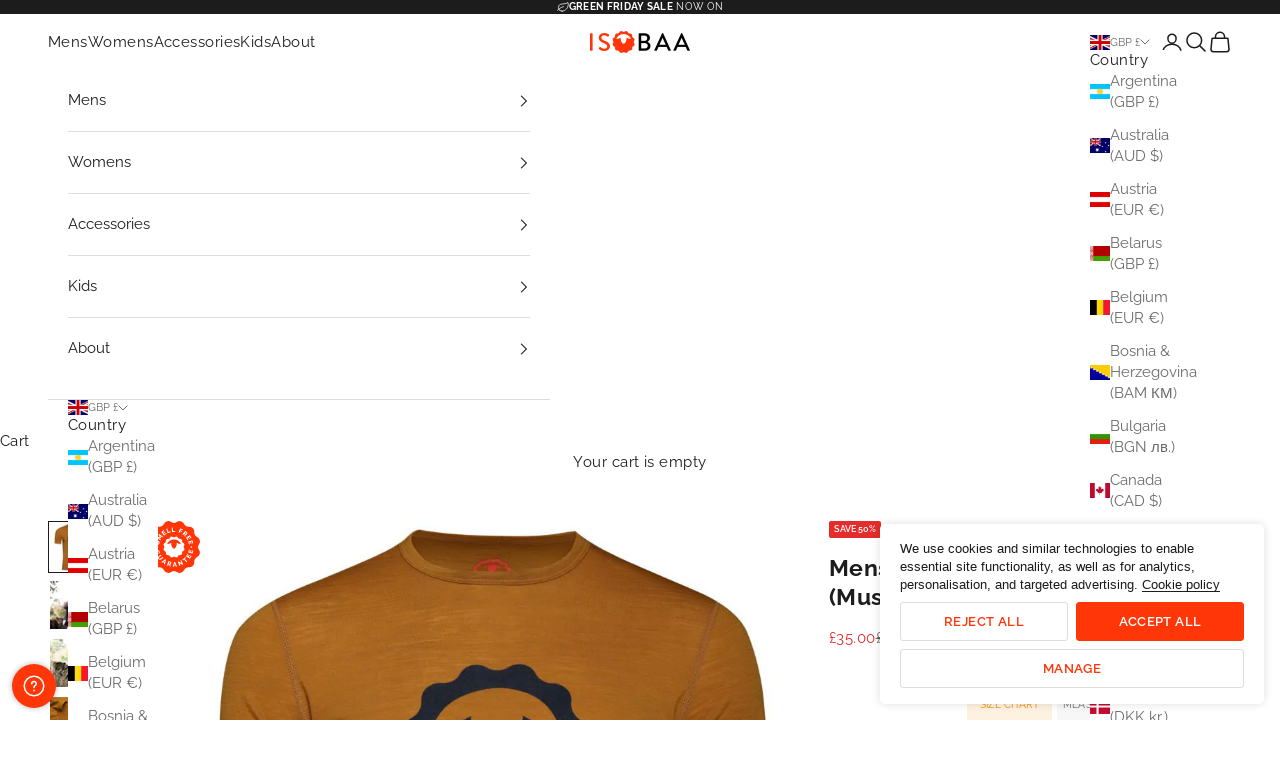

--- FILE ---
content_type: text/html; charset=utf-8
request_url: https://www.isobaa.com/products/mens-merino-150-emblem-tee-mustard-navy
body_size: 63682
content:
<!doctype html>

<html lang="en" dir="ltr">
  <head>
    <meta charset="utf-8">
    <meta name="viewport" content="width=device-width, initial-scale=1.0, height=device-height, minimum-scale=1.0, maximum-scale=5.0">

    <title>Mens Merino 150 SS Emblem Tee (Mustard/Navy) | Isobaa</title><meta name="description" content="Conquer trails and city streets in comfort with Isobaa&#39;s superfine Merino T-Shirt. Ideal for hiking, backpacking, travel, or everyday wear, this shirt delivers performance powered by nature. Merino regulates your temperature, wicks sweat, and fights odours – keeping you fresh on multi-day treks or long commutes."><link rel="canonical" href="https://www.isobaa.com/products/mens-merino-150-emblem-tee-mustard-navy"><link rel="shortcut icon" href="//www.isobaa.com/cdn/shop/files/isobaa_rgb-roundel2_200.png?v=1614301406&width=96">
      <link rel="apple-touch-icon" href="//www.isobaa.com/cdn/shop/files/isobaa_rgb-roundel2_200.png?v=1614301406&width=180"><link rel="preconnect" href="https://fonts.shopifycdn.com" crossorigin><link rel="preload" href="//www.isobaa.com/cdn/fonts/raleway/raleway_n6.87db7132fdf2b1a000ff834d3753ad5731e10d88.woff2" as="font" type="font/woff2" crossorigin><link rel="preload" href="//www.isobaa.com/cdn/fonts/raleway/raleway_n4.2c76ddd103ff0f30b1230f13e160330ff8b2c68a.woff2" as="font" type="font/woff2" crossorigin><meta property="og:type" content="product">
  <meta property="og:title" content="Mens Merino 150 Emblem Tee (Mustard/Navy)">
  <meta property="product:price:amount" content="35.00">
  <meta property="product:price:currency" content="GBP">
  <meta property="product:availability" content="in stock"><meta property="og:image" content="http://www.isobaa.com/cdn/shop/files/isobaa-mens-merino-150-emblem-tee-mustard-navy-reshoot-4_1c784394-a584-4d65-a8db-9a9c993fd0a5.jpg?v=1750692839&width=2048">
  <meta property="og:image:secure_url" content="https://www.isobaa.com/cdn/shop/files/isobaa-mens-merino-150-emblem-tee-mustard-navy-reshoot-4_1c784394-a584-4d65-a8db-9a9c993fd0a5.jpg?v=1750692839&width=2048">
  <meta property="og:image:width" content="1000">
  <meta property="og:image:height" content="1000"><meta property="og:description" content="Conquer trails and city streets in comfort with Isobaa&#39;s superfine Merino T-Shirt. Ideal for hiking, backpacking, travel, or everyday wear, this shirt delivers performance powered by nature. Merino regulates your temperature, wicks sweat, and fights odours – keeping you fresh on multi-day treks or long commutes."><meta property="og:url" content="https://www.isobaa.com/products/mens-merino-150-emblem-tee-mustard-navy">
<meta property="og:site_name" content="Isobaa"><meta name="twitter:card" content="summary"><meta name="twitter:title" content="Mens Merino 150 Emblem Tee (Mustard/Navy)">
  <meta name="twitter:description" content="Made from superfine 150gm Merino, this tee is your perfect partner whether you&#39;re heading out into the hills or to grab a coffee with friends.Merino keeps you warm when it&#39;s cold and breathes well when it&#39;s warm, keeping you comfortable whatever the weather. It&#39;s also quick drying, naturally odour resistant and sustainable.Join our flock!Features:
150gm 18.5 micron Superfine 100% Merino wool
Water-based print ISOBAA logo
Drop tail hem for additional coverage
Naturally soft, moisture wicking, odour resistant and breathable
ISOBAA folded cuff label
Printed care instructions directly onto the garment, to avoid scratchy labels
Easy care &amp;amp; quick drying
Recycled packaging
Weight (size M): 131g
Fabric Composition:100% Superfine MerinoMade in China by an internationally audited factory to confirm working conditions are fair, safe, and environmentally sound."><meta name="twitter:image" content="https://www.isobaa.com/cdn/shop/files/isobaa-mens-merino-150-emblem-tee-mustard-navy-reshoot-4_1c784394-a584-4d65-a8db-9a9c993fd0a5.jpg?crop=center&height=1200&v=1750692839&width=1200">
  <meta name="twitter:image:alt" content="Isobaa | Mens Merino 150 Emblem Tee (Mustard/Navy) | Conquer trails and city streets in comfort with Isobaa&#39;s superfine Merino T-Shirt."><script async crossorigin fetchpriority="high" src="/cdn/shopifycloud/importmap-polyfill/es-modules-shim.2.4.0.js"></script>
<script type="application/ld+json">{"@context":"http:\/\/schema.org\/","@id":"\/products\/mens-merino-150-emblem-tee-mustard-navy#product","@type":"ProductGroup","brand":{"@type":"Brand","name":"Isobaa"},"category":"Short Sleeve Tops","description":"Made from superfine 150gm Merino, this tee is your perfect partner whether you're heading out into the hills or to grab a coffee with friends.Merino keeps you warm when it's cold and breathes well when it's warm, keeping you comfortable whatever the weather. It's also quick drying, naturally odour resistant and sustainable.Join our flock!Features:\n150gm 18.5 micron Superfine 100% Merino wool\nWater-based print ISOBAA logo\nDrop tail hem for additional coverage\nNaturally soft, moisture wicking, odour resistant and breathable\nISOBAA folded cuff label\nPrinted care instructions directly onto the garment, to avoid scratchy labels\nEasy care \u0026amp; quick drying\nRecycled packaging\nWeight (size M): 131g\nFabric Composition:100% Superfine MerinoMade in China by an internationally audited factory to confirm working conditions are fair, safe, and environmentally sound.","hasVariant":[{"@id":"\/products\/mens-merino-150-emblem-tee-mustard-navy?variant=42442097033440#variant","@type":"Product","gtin":"5059034082662","image":"https:\/\/www.isobaa.com\/cdn\/shop\/files\/isobaa-mens-merino-150-emblem-tee-mustard-navy-reshoot-4_1c784394-a584-4d65-a8db-9a9c993fd0a5.jpg?v=1750692839\u0026width=1920","name":"Mens Merino 150 Emblem Tee (Mustard\/Navy) - S","offers":{"@id":"\/products\/mens-merino-150-emblem-tee-mustard-navy?variant=42442097033440#offer","@type":"Offer","availability":"http:\/\/schema.org\/OutOfStock","price":"35.00","priceCurrency":"GBP","url":"https:\/\/www.isobaa.com\/products\/mens-merino-150-emblem-tee-mustard-navy?variant=42442097033440"},"sku":"Isobaa_ISOSM150EM033013M-S"},{"@id":"\/products\/mens-merino-150-emblem-tee-mustard-navy?variant=42442097066208#variant","@type":"Product","gtin":"5059034082679","image":"https:\/\/www.isobaa.com\/cdn\/shop\/files\/isobaa-mens-merino-150-emblem-tee-mustard-navy-reshoot-4_1c784394-a584-4d65-a8db-9a9c993fd0a5.jpg?v=1750692839\u0026width=1920","name":"Mens Merino 150 Emblem Tee (Mustard\/Navy) - M","offers":{"@id":"\/products\/mens-merino-150-emblem-tee-mustard-navy?variant=42442097066208#offer","@type":"Offer","availability":"http:\/\/schema.org\/OutOfStock","price":"35.00","priceCurrency":"GBP","url":"https:\/\/www.isobaa.com\/products\/mens-merino-150-emblem-tee-mustard-navy?variant=42442097066208"},"sku":"Isobaa_ISOSM150EM033013M-M"},{"@id":"\/products\/mens-merino-150-emblem-tee-mustard-navy?variant=42442097098976#variant","@type":"Product","gtin":"5059034082686","image":"https:\/\/www.isobaa.com\/cdn\/shop\/files\/isobaa-mens-merino-150-emblem-tee-mustard-navy-reshoot-4_1c784394-a584-4d65-a8db-9a9c993fd0a5.jpg?v=1750692839\u0026width=1920","name":"Mens Merino 150 Emblem Tee (Mustard\/Navy) - L","offers":{"@id":"\/products\/mens-merino-150-emblem-tee-mustard-navy?variant=42442097098976#offer","@type":"Offer","availability":"http:\/\/schema.org\/InStock","price":"35.00","priceCurrency":"GBP","url":"https:\/\/www.isobaa.com\/products\/mens-merino-150-emblem-tee-mustard-navy?variant=42442097098976"},"sku":"Isobaa_ISOSM150EM033013M-L"},{"@id":"\/products\/mens-merino-150-emblem-tee-mustard-navy?variant=42442097131744#variant","@type":"Product","gtin":"5059034082693","image":"https:\/\/www.isobaa.com\/cdn\/shop\/files\/isobaa-mens-merino-150-emblem-tee-mustard-navy-reshoot-4_1c784394-a584-4d65-a8db-9a9c993fd0a5.jpg?v=1750692839\u0026width=1920","name":"Mens Merino 150 Emblem Tee (Mustard\/Navy) - XL","offers":{"@id":"\/products\/mens-merino-150-emblem-tee-mustard-navy?variant=42442097131744#offer","@type":"Offer","availability":"http:\/\/schema.org\/OutOfStock","price":"35.00","priceCurrency":"GBP","url":"https:\/\/www.isobaa.com\/products\/mens-merino-150-emblem-tee-mustard-navy?variant=42442097131744"},"sku":"Isobaa_ISOSM150EM033013M-XL"},{"@id":"\/products\/mens-merino-150-emblem-tee-mustard-navy?variant=42442097164512#variant","@type":"Product","gtin":"5059034082709","image":"https:\/\/www.isobaa.com\/cdn\/shop\/files\/isobaa-mens-merino-150-emblem-tee-mustard-navy-reshoot-4_1c784394-a584-4d65-a8db-9a9c993fd0a5.jpg?v=1750692839\u0026width=1920","name":"Mens Merino 150 Emblem Tee (Mustard\/Navy) - XXL","offers":{"@id":"\/products\/mens-merino-150-emblem-tee-mustard-navy?variant=42442097164512#offer","@type":"Offer","availability":"http:\/\/schema.org\/OutOfStock","price":"35.00","priceCurrency":"GBP","url":"https:\/\/www.isobaa.com\/products\/mens-merino-150-emblem-tee-mustard-navy?variant=42442097164512"},"sku":"Isobaa_ISOSM150EM033013M-XXL"}],"name":"Mens Merino 150 Emblem Tee (Mustard\/Navy)","productGroupID":"7561516482784","url":"https:\/\/www.isobaa.com\/products\/mens-merino-150-emblem-tee-mustard-navy"}</script><script type="application/ld+json">
  {
    "@context": "https://schema.org",
    "@type": "BreadcrumbList",
    "itemListElement": [{
        "@type": "ListItem",
        "position": 1,
        "name": "Home",
        "item": "https://www.isobaa.com"
      },{
            "@type": "ListItem",
            "position": 2,
            "name": "Mens Merino 150 Emblem Tee (Mustard\/Navy)",
            "item": "https://www.isobaa.com/products/mens-merino-150-emblem-tee-mustard-navy"
          }]
  }
</script><style>/* Typography (heading) */
  @font-face {
  font-family: Raleway;
  font-weight: 600;
  font-style: normal;
  font-display: fallback;
  src: url("//www.isobaa.com/cdn/fonts/raleway/raleway_n6.87db7132fdf2b1a000ff834d3753ad5731e10d88.woff2") format("woff2"),
       url("//www.isobaa.com/cdn/fonts/raleway/raleway_n6.ad26493e9aeb22e08a6282f7bed6ea8ab7c3927f.woff") format("woff");
}

@font-face {
  font-family: Raleway;
  font-weight: 600;
  font-style: italic;
  font-display: fallback;
  src: url("//www.isobaa.com/cdn/fonts/raleway/raleway_i6.3ca54d7a36de0718dd80fae3527e1a64a421eeb8.woff2") format("woff2"),
       url("//www.isobaa.com/cdn/fonts/raleway/raleway_i6.b468b8770307bd25eee5b284ea3424978349afe2.woff") format("woff");
}

/* Typography (body) */
  @font-face {
  font-family: Raleway;
  font-weight: 400;
  font-style: normal;
  font-display: fallback;
  src: url("//www.isobaa.com/cdn/fonts/raleway/raleway_n4.2c76ddd103ff0f30b1230f13e160330ff8b2c68a.woff2") format("woff2"),
       url("//www.isobaa.com/cdn/fonts/raleway/raleway_n4.c057757dddc39994ad5d9c9f58e7c2c2a72359a9.woff") format("woff");
}

@font-face {
  font-family: Raleway;
  font-weight: 400;
  font-style: italic;
  font-display: fallback;
  src: url("//www.isobaa.com/cdn/fonts/raleway/raleway_i4.aaa73a72f55a5e60da3e9a082717e1ed8f22f0a2.woff2") format("woff2"),
       url("//www.isobaa.com/cdn/fonts/raleway/raleway_i4.650670cc243082f8988ecc5576b6d613cfd5a8ee.woff") format("woff");
}

@font-face {
  font-family: Raleway;
  font-weight: 700;
  font-style: normal;
  font-display: fallback;
  src: url("//www.isobaa.com/cdn/fonts/raleway/raleway_n7.740cf9e1e4566800071db82eeca3cca45f43ba63.woff2") format("woff2"),
       url("//www.isobaa.com/cdn/fonts/raleway/raleway_n7.84943791ecde186400af8db54cf3b5b5e5049a8f.woff") format("woff");
}

@font-face {
  font-family: Raleway;
  font-weight: 700;
  font-style: italic;
  font-display: fallback;
  src: url("//www.isobaa.com/cdn/fonts/raleway/raleway_i7.6d68e3c55f3382a6b4f1173686f538d89ce56dbc.woff2") format("woff2"),
       url("//www.isobaa.com/cdn/fonts/raleway/raleway_i7.ed82a5a5951418ec5b6b0a5010cb65216574b2bd.woff") format("woff");
}

:root {
    /* Container */
    --container-max-width: 100%;
    --container-xxs-max-width: 27.5rem; /* 440px */
    --container-xs-max-width: 42.5rem; /* 680px */
    --container-sm-max-width: 61.25rem; /* 980px */
    --container-md-max-width: 71.875rem; /* 1150px */
    --container-lg-max-width: 78.75rem; /* 1260px */
    --container-xl-max-width: 85rem; /* 1360px */
    --container-gutter: 1.25rem;

    --section-vertical-spacing: 2.5rem;
    --section-vertical-spacing-tight:1.5rem;

    --section-stack-gap:2.25rem;
    --section-stack-gap-tight:1.25rem;

    /* Form settings */
    --form-gap: 1.25rem; /* Gap between fieldset and submit button */
    --fieldset-gap: 1rem; /* Gap between each form input within a fieldset */
    --form-control-gap: 0.625rem; /* Gap between input and label (ignored for floating label) */
    --checkbox-control-gap: 0.75rem; /* Horizontal gap between checkbox and its associated label */
    --input-padding-block: 0.65rem; /* Vertical padding for input, textarea and native select */
    --input-padding-inline: 0.8rem; /* Horizontal padding for input, textarea and native select */
    --checkbox-size: 0.875rem; /* Size (width and height) for checkbox */

    /* Other sizes */
    --sticky-area-height: calc(var(--announcement-bar-is-sticky, 0) * var(--announcement-bar-height, 0px) + var(--header-is-sticky, 0) * var(--header-is-visible, 1) * var(--header-height, 0px));

    /* RTL support */
    --transform-logical-flip: 1;
    --transform-origin-start: left;
    --transform-origin-end: right;

    /**
     * ---------------------------------------------------------------------
     * TYPOGRAPHY
     * ---------------------------------------------------------------------
     */

    /* Font properties */
    --heading-font-family: Raleway, sans-serif;
    --heading-font-weight: 600;
    --heading-font-style: normal;
    --heading-text-transform: uppercase;
    --heading-letter-spacing: 0.03em;
    --text-font-family: Raleway, sans-serif;
    --text-font-weight: 400;
    --text-font-style: normal;
    --text-letter-spacing: 0.03em;
    --button-font: var(--heading-font-style) var(--heading-font-weight) var(--text-sm) / 1.65 var(--heading-font-family);
    --button-text-transform: uppercase;
    --button-letter-spacing: 0.03em;

    /* Font sizes */--text-heading-size-factor: 1;
    --text-h1: max(0.6875rem, clamp(1.375rem, 1.146341463414634rem + 0.975609756097561vw, 2rem) * var(--text-heading-size-factor));
    --text-h2: max(0.6875rem, clamp(1.25rem, 1.0670731707317074rem + 0.7804878048780488vw, 1.75rem) * var(--text-heading-size-factor));
    --text-h3: max(0.6875rem, clamp(1.125rem, 1.0335365853658536rem + 0.3902439024390244vw, 1.375rem) * var(--text-heading-size-factor));
    --text-h4: max(0.6875rem, clamp(1rem, 0.9542682926829268rem + 0.1951219512195122vw, 1.125rem) * var(--text-heading-size-factor));
    --text-h5: calc(0.875rem * var(--text-heading-size-factor));
    --text-h6: calc(0.75rem * var(--text-heading-size-factor));

    --text-xs: 0.6875rem;
    --text-sm: 0.75rem;
    --text-base: 0.8125rem;
    --text-lg: 0.9375rem;
    --text-xl: 1.1875rem;

    /* Rounded variables (used for border radius) */
    --rounded-full: 9999px;
    --button-border-radius: 0.1875rem;
    --input-border-radius: 0.1875rem;

    /* Box shadow */
    --shadow-sm: 0 2px 8px rgb(0 0 0 / 0.05);
    --shadow: 0 5px 15px rgb(0 0 0 / 0.05);
    --shadow-md: 0 5px 30px rgb(0 0 0 / 0.05);
    --shadow-block: px px px rgb(var(--text-primary) / 0.0);

    /**
     * ---------------------------------------------------------------------
     * OTHER
     * ---------------------------------------------------------------------
     */

    --checkmark-svg-url: url(//www.isobaa.com/cdn/shop/t/23/assets/checkmark.svg?v=77552481021870063511749805358);
    --cursor-zoom-in-svg-url: url(//www.isobaa.com/cdn/shop/t/23/assets/cursor-zoom-in.svg?v=112480252220988712521749806612);
  }

  [dir="rtl"]:root {
    /* RTL support */
    --transform-logical-flip: -1;
    --transform-origin-start: right;
    --transform-origin-end: left;
  }

  @media screen and (min-width: 700px) {
    :root {
      /* Typography (font size) */
      --text-xs: 0.8125rem;
      --text-sm: 0.875rem;
      --text-base: 0.9375rem;
      --text-lg: 1.0625rem;
      --text-xl: 1.3125rem;

      /* Spacing settings */
      --container-gutter: 2rem;
    }
  }

  @media screen and (min-width: 1000px) {
    :root {
      /* Spacing settings */
      --container-gutter: 3rem;

      --section-vertical-spacing: 4rem;
      --section-vertical-spacing-tight: 2rem;

      --section-stack-gap:3rem;
      --section-stack-gap-tight:1.5rem;
    }
  }:root {/* Overlay used for modal */
    --page-overlay: 0 0 0 / 0.4;

    /* We use the first scheme background as default */
    --page-background: ;

    /* Product colors */
    --on-sale-text: 227 44 43;
    --on-sale-badge-background: 227 44 43;
    --on-sale-badge-text: 255 255 255;
    --sold-out-badge-background: 239 239 239;
    --sold-out-badge-text: 0 0 0 / 0.65;
    --custom-badge-background: 232 98 14;
    --custom-badge-text: 255 255 255;
    --star-color: 251 205 10;

    /* Status colors */
    --success-background: 212 227 203;
    --success-text: 48 122 7;
    --warning-background: 253 241 224;
    --warning-text: 237 138 0;
    --error-background: 243 204 204;
    --error-text: 203 43 43;
  }.color-scheme--scheme-1 {
      /* Color settings */--accent: 28 28 28;
      --text-color: 28 28 28;
      --background: 239 239 239 / 1.0;
      --background-without-opacity: 239 239 239;
      --background-gradient: ;--border-color: 207 207 207;/* Button colors */
      --button-background: 28 28 28;
      --button-text-color: 255 255 255;

      /* Circled buttons */
      --circle-button-background: 255 255 255;
      --circle-button-text-color: 28 28 28;
    }.shopify-section:has(.section-spacing.color-scheme--bg-609ecfcfee2f667ac6c12366fc6ece56) + .shopify-section:has(.section-spacing.color-scheme--bg-609ecfcfee2f667ac6c12366fc6ece56:not(.bordered-section)) .section-spacing {
      padding-block-start: 0;
    }.color-scheme--scheme-2 {
      /* Color settings */--accent: 255 54 8;
      --text-color: 28 28 28;
      --background: 255 255 255 / 1.0;
      --background-without-opacity: 255 255 255;
      --background-gradient: ;--border-color: 221 221 221;/* Button colors */
      --button-background: 255 54 8;
      --button-text-color: 255 255 255;

      /* Circled buttons */
      --circle-button-background: 255 255 255;
      --circle-button-text-color: 28 28 28;
    }.shopify-section:has(.section-spacing.color-scheme--bg-54922f2e920ba8346f6dc0fba343d673) + .shopify-section:has(.section-spacing.color-scheme--bg-54922f2e920ba8346f6dc0fba343d673:not(.bordered-section)) .section-spacing {
      padding-block-start: 0;
    }.color-scheme--scheme-3 {
      /* Color settings */--accent: 255 255 255;
      --text-color: 255 255 255;
      --background: 28 28 28 / 1.0;
      --background-without-opacity: 28 28 28;
      --background-gradient: ;--border-color: 62 62 62;/* Button colors */
      --button-background: 255 255 255;
      --button-text-color: 28 28 28;

      /* Circled buttons */
      --circle-button-background: 255 255 255;
      --circle-button-text-color: 28 28 28;
    }.shopify-section:has(.section-spacing.color-scheme--bg-c1f8cb21047e4797e94d0969dc5d1e44) + .shopify-section:has(.section-spacing.color-scheme--bg-c1f8cb21047e4797e94d0969dc5d1e44:not(.bordered-section)) .section-spacing {
      padding-block-start: 0;
    }.color-scheme--scheme-4 {
      /* Color settings */--accent: 255 255 255;
      --text-color: 255 255 255;
      --background: 0 0 0 / 0.0;
      --background-without-opacity: 0 0 0;
      --background-gradient: ;--border-color: 255 255 255;/* Button colors */
      --button-background: 255 255 255;
      --button-text-color: 28 28 28;

      /* Circled buttons */
      --circle-button-background: 255 255 255;
      --circle-button-text-color: 28 28 28;
    }.shopify-section:has(.section-spacing.color-scheme--bg-3671eee015764974ee0aef1536023e0f) + .shopify-section:has(.section-spacing.color-scheme--bg-3671eee015764974ee0aef1536023e0f:not(.bordered-section)) .section-spacing {
      padding-block-start: 0;
    }.color-scheme--dialog {
      /* Color settings */--accent: 255 54 8;
      --text-color: 28 28 28;
      --background: 255 255 255 / 1.0;
      --background-without-opacity: 255 255 255;
      --background-gradient: ;--border-color: 221 221 221;/* Button colors */
      --button-background: 255 54 8;
      --button-text-color: 255 255 255;

      /* Circled buttons */
      --circle-button-background: 255 255 255;
      --circle-button-text-color: 28 28 28;
    }
</style><script>
  // This allows to expose several variables to the global scope, to be used in scripts
  window.themeVariables = {
    settings: {
      showPageTransition: null,
      pageType: "product",
      moneyFormat: "£{{amount}}",
      moneyWithCurrencyFormat: "£{{amount}} GBP",
      currencyCodeEnabled: false,
      cartType: "drawer",
      staggerMenuApparition: true
    },

    strings: {
      addedToCart: "Added to your cart!",
      closeGallery: "Close gallery",
      zoomGallery: "Zoom picture",
      errorGallery: "Image cannot be loaded",
      shippingEstimatorNoResults: "Sorry, we do not ship to your address.",
      shippingEstimatorOneResult: "There is one shipping rate for your address:",
      shippingEstimatorMultipleResults: "There are several shipping rates for your address:",
      shippingEstimatorError: "One or more error occurred while retrieving shipping rates:",
      next: "Next",
      previous: "Previous"
    },

    mediaQueries: {
      'sm': 'screen and (min-width: 700px)',
      'md': 'screen and (min-width: 1000px)',
      'lg': 'screen and (min-width: 1150px)',
      'xl': 'screen and (min-width: 1400px)',
      '2xl': 'screen and (min-width: 1600px)',
      'sm-max': 'screen and (max-width: 699px)',
      'md-max': 'screen and (max-width: 999px)',
      'lg-max': 'screen and (max-width: 1149px)',
      'xl-max': 'screen and (max-width: 1399px)',
      '2xl-max': 'screen and (max-width: 1599px)',
      'motion-safe': '(prefers-reduced-motion: no-preference)',
      'motion-reduce': '(prefers-reduced-motion: reduce)',
      'supports-hover': 'screen and (pointer: fine)',
      'supports-touch': 'screen and (hover: none)'
    }
  };</script><script type="importmap">{
        "imports": {
          "vendor": "//www.isobaa.com/cdn/shop/t/23/assets/vendor.min.js?v=118757129943152772801749805291",
          "theme": "//www.isobaa.com/cdn/shop/t/23/assets/theme.js?v=134610778812568527491750430884",
          "photoswipe": "//www.isobaa.com/cdn/shop/t/23/assets/photoswipe.min.js?v=13374349288281597431749805291"
        }
      }
    </script>

    <script type="module" src="//www.isobaa.com/cdn/shop/t/23/assets/vendor.min.js?v=118757129943152772801749805291"></script>
    <script type="module" src="//www.isobaa.com/cdn/shop/t/23/assets/theme.js?v=134610778812568527491750430884"></script>

    <script>window.performance && window.performance.mark && window.performance.mark('shopify.content_for_header.start');</script><meta name="facebook-domain-verification" content="bj8c84dfysqnlg4mjpoy9s5a5usv0e">
<meta name="google-site-verification" content="Augjlo4pUbsqESrcS8hB6BtKEgxWetuDRBHoWld4JoU">
<meta id="shopify-digital-wallet" name="shopify-digital-wallet" content="/27024916532/digital_wallets/dialog">
<meta name="shopify-checkout-api-token" content="1a2a1591faf1d4c60dd47759cc345d96">
<link rel="alternate" hreflang="x-default" href="https://www.isobaa.com/products/mens-merino-150-emblem-tee-mustard-navy">
<link rel="alternate" hreflang="de" href="https://www.isobaa.com/de/products/mens-merino-150-emblem-tee-mustard-navy">
<link rel="alternate" type="application/json+oembed" href="https://www.isobaa.com/products/mens-merino-150-emblem-tee-mustard-navy.oembed">
<script async="async" src="/checkouts/internal/preloads.js?locale=en-GB"></script>
<link rel="preconnect" href="https://shop.app" crossorigin="anonymous">
<script async="async" src="https://shop.app/checkouts/internal/preloads.js?locale=en-GB&shop_id=27024916532" crossorigin="anonymous"></script>
<script id="apple-pay-shop-capabilities" type="application/json">{"shopId":27024916532,"countryCode":"GB","currencyCode":"GBP","merchantCapabilities":["supports3DS"],"merchantId":"gid:\/\/shopify\/Shop\/27024916532","merchantName":"Isobaa","requiredBillingContactFields":["postalAddress","email","phone"],"requiredShippingContactFields":["postalAddress","email","phone"],"shippingType":"shipping","supportedNetworks":["visa","maestro","masterCard","amex","discover","elo"],"total":{"type":"pending","label":"Isobaa","amount":"1.00"},"shopifyPaymentsEnabled":true,"supportsSubscriptions":true}</script>
<script id="shopify-features" type="application/json">{"accessToken":"1a2a1591faf1d4c60dd47759cc345d96","betas":["rich-media-storefront-analytics"],"domain":"www.isobaa.com","predictiveSearch":true,"shopId":27024916532,"locale":"en"}</script>
<script>var Shopify = Shopify || {};
Shopify.shop = "untrakt.myshopify.com";
Shopify.locale = "en";
Shopify.currency = {"active":"GBP","rate":"1.0"};
Shopify.country = "GB";
Shopify.theme = {"name":"Isobaa 25 10.7.0","id":180362084731,"schema_name":"Prestige","schema_version":"10.7.0","theme_store_id":855,"role":"main"};
Shopify.theme.handle = "null";
Shopify.theme.style = {"id":null,"handle":null};
Shopify.cdnHost = "www.isobaa.com/cdn";
Shopify.routes = Shopify.routes || {};
Shopify.routes.root = "/";</script>
<script type="module">!function(o){(o.Shopify=o.Shopify||{}).modules=!0}(window);</script>
<script>!function(o){function n(){var o=[];function n(){o.push(Array.prototype.slice.apply(arguments))}return n.q=o,n}var t=o.Shopify=o.Shopify||{};t.loadFeatures=n(),t.autoloadFeatures=n()}(window);</script>
<script>
  window.ShopifyPay = window.ShopifyPay || {};
  window.ShopifyPay.apiHost = "shop.app\/pay";
  window.ShopifyPay.redirectState = null;
</script>
<script id="shop-js-analytics" type="application/json">{"pageType":"product"}</script>
<script defer="defer" async type="module" src="//www.isobaa.com/cdn/shopifycloud/shop-js/modules/v2/client.init-shop-cart-sync_D0dqhulL.en.esm.js"></script>
<script defer="defer" async type="module" src="//www.isobaa.com/cdn/shopifycloud/shop-js/modules/v2/chunk.common_CpVO7qML.esm.js"></script>
<script type="module">
  await import("//www.isobaa.com/cdn/shopifycloud/shop-js/modules/v2/client.init-shop-cart-sync_D0dqhulL.en.esm.js");
await import("//www.isobaa.com/cdn/shopifycloud/shop-js/modules/v2/chunk.common_CpVO7qML.esm.js");

  window.Shopify.SignInWithShop?.initShopCartSync?.({"fedCMEnabled":true,"windoidEnabled":true});

</script>
<script>
  window.Shopify = window.Shopify || {};
  if (!window.Shopify.featureAssets) window.Shopify.featureAssets = {};
  window.Shopify.featureAssets['shop-js'] = {"shop-cart-sync":["modules/v2/client.shop-cart-sync_D9bwt38V.en.esm.js","modules/v2/chunk.common_CpVO7qML.esm.js"],"init-fed-cm":["modules/v2/client.init-fed-cm_BJ8NPuHe.en.esm.js","modules/v2/chunk.common_CpVO7qML.esm.js"],"init-shop-email-lookup-coordinator":["modules/v2/client.init-shop-email-lookup-coordinator_pVrP2-kG.en.esm.js","modules/v2/chunk.common_CpVO7qML.esm.js"],"shop-cash-offers":["modules/v2/client.shop-cash-offers_CNh7FWN-.en.esm.js","modules/v2/chunk.common_CpVO7qML.esm.js","modules/v2/chunk.modal_DKF6x0Jh.esm.js"],"init-shop-cart-sync":["modules/v2/client.init-shop-cart-sync_D0dqhulL.en.esm.js","modules/v2/chunk.common_CpVO7qML.esm.js"],"init-windoid":["modules/v2/client.init-windoid_DaoAelzT.en.esm.js","modules/v2/chunk.common_CpVO7qML.esm.js"],"shop-toast-manager":["modules/v2/client.shop-toast-manager_1DND8Tac.en.esm.js","modules/v2/chunk.common_CpVO7qML.esm.js"],"pay-button":["modules/v2/client.pay-button_CFeQi1r6.en.esm.js","modules/v2/chunk.common_CpVO7qML.esm.js"],"shop-button":["modules/v2/client.shop-button_Ca94MDdQ.en.esm.js","modules/v2/chunk.common_CpVO7qML.esm.js"],"shop-login-button":["modules/v2/client.shop-login-button_DPYNfp1Z.en.esm.js","modules/v2/chunk.common_CpVO7qML.esm.js","modules/v2/chunk.modal_DKF6x0Jh.esm.js"],"avatar":["modules/v2/client.avatar_BTnouDA3.en.esm.js"],"shop-follow-button":["modules/v2/client.shop-follow-button_BMKh4nJE.en.esm.js","modules/v2/chunk.common_CpVO7qML.esm.js","modules/v2/chunk.modal_DKF6x0Jh.esm.js"],"init-customer-accounts-sign-up":["modules/v2/client.init-customer-accounts-sign-up_CJXi5kRN.en.esm.js","modules/v2/client.shop-login-button_DPYNfp1Z.en.esm.js","modules/v2/chunk.common_CpVO7qML.esm.js","modules/v2/chunk.modal_DKF6x0Jh.esm.js"],"init-shop-for-new-customer-accounts":["modules/v2/client.init-shop-for-new-customer-accounts_BoBxkgWu.en.esm.js","modules/v2/client.shop-login-button_DPYNfp1Z.en.esm.js","modules/v2/chunk.common_CpVO7qML.esm.js","modules/v2/chunk.modal_DKF6x0Jh.esm.js"],"init-customer-accounts":["modules/v2/client.init-customer-accounts_DCuDTzpR.en.esm.js","modules/v2/client.shop-login-button_DPYNfp1Z.en.esm.js","modules/v2/chunk.common_CpVO7qML.esm.js","modules/v2/chunk.modal_DKF6x0Jh.esm.js"],"checkout-modal":["modules/v2/client.checkout-modal_U_3e4VxF.en.esm.js","modules/v2/chunk.common_CpVO7qML.esm.js","modules/v2/chunk.modal_DKF6x0Jh.esm.js"],"lead-capture":["modules/v2/client.lead-capture_DEgn0Z8u.en.esm.js","modules/v2/chunk.common_CpVO7qML.esm.js","modules/v2/chunk.modal_DKF6x0Jh.esm.js"],"shop-login":["modules/v2/client.shop-login_CoM5QKZ_.en.esm.js","modules/v2/chunk.common_CpVO7qML.esm.js","modules/v2/chunk.modal_DKF6x0Jh.esm.js"],"payment-terms":["modules/v2/client.payment-terms_BmrqWn8r.en.esm.js","modules/v2/chunk.common_CpVO7qML.esm.js","modules/v2/chunk.modal_DKF6x0Jh.esm.js"]};
</script>
<script>(function() {
  var isLoaded = false;
  function asyncLoad() {
    if (isLoaded) return;
    isLoaded = true;
    var urls = ["https:\/\/ecommplugins-scripts.trustpilot.com\/v2.1\/js\/header.min.js?settings=eyJrZXkiOiJWUFVUS1JvV0xoVXJQbWE5IiwicyI6InNrdSJ9\u0026v=2.5\u0026shop=untrakt.myshopify.com","https:\/\/ecommplugins-trustboxsettings.trustpilot.com\/untrakt.myshopify.com.js?settings=1680604407534\u0026shop=untrakt.myshopify.com","https:\/\/omnisnippet1.com\/platforms\/shopify.js?source=scriptTag\u0026v=2025-05-14T10\u0026shop=untrakt.myshopify.com","\/\/cdn.shopify.com\/proxy\/c7cfedbbb2dc15e13a3efcf2a63d107c47d4769d0b344628e43aeb49fce5eb2d\/api.goaffpro.com\/loader.js?shop=untrakt.myshopify.com\u0026sp-cache-control=cHVibGljLCBtYXgtYWdlPTkwMA"];
    for (var i = 0; i < urls.length; i++) {
      var s = document.createElement('script');
      s.type = 'text/javascript';
      s.async = true;
      s.src = urls[i];
      var x = document.getElementsByTagName('script')[0];
      x.parentNode.insertBefore(s, x);
    }
  };
  if(window.attachEvent) {
    window.attachEvent('onload', asyncLoad);
  } else {
    window.addEventListener('load', asyncLoad, false);
  }
})();</script>
<script id="__st">var __st={"a":27024916532,"offset":0,"reqid":"6fa20d81-bda9-44c0-a885-3bac9d6641b8-1764022795","pageurl":"www.isobaa.com\/products\/mens-merino-150-emblem-tee-mustard-navy","u":"831396f2a91a","p":"product","rtyp":"product","rid":7561516482784};</script>
<script>window.ShopifyPaypalV4VisibilityTracking = true;</script>
<script id="captcha-bootstrap">!function(){'use strict';const t='contact',e='account',n='new_comment',o=[[t,t],['blogs',n],['comments',n],[t,'customer']],c=[[e,'customer_login'],[e,'guest_login'],[e,'recover_customer_password'],[e,'create_customer']],r=t=>t.map((([t,e])=>`form[action*='/${t}']:not([data-nocaptcha='true']) input[name='form_type'][value='${e}']`)).join(','),a=t=>()=>t?[...document.querySelectorAll(t)].map((t=>t.form)):[];function s(){const t=[...o],e=r(t);return a(e)}const i='password',u='form_key',d=['recaptcha-v3-token','g-recaptcha-response','h-captcha-response',i],f=()=>{try{return window.sessionStorage}catch{return}},m='__shopify_v',_=t=>t.elements[u];function p(t,e,n=!1){try{const o=window.sessionStorage,c=JSON.parse(o.getItem(e)),{data:r}=function(t){const{data:e,action:n}=t;return t[m]||n?{data:e,action:n}:{data:t,action:n}}(c);for(const[e,n]of Object.entries(r))t.elements[e]&&(t.elements[e].value=n);n&&o.removeItem(e)}catch(o){console.error('form repopulation failed',{error:o})}}const l='form_type',E='cptcha';function T(t){t.dataset[E]=!0}const w=window,h=w.document,L='Shopify',v='ce_forms',y='captcha';let A=!1;((t,e)=>{const n=(g='f06e6c50-85a8-45c8-87d0-21a2b65856fe',I='https://cdn.shopify.com/shopifycloud/storefront-forms-hcaptcha/ce_storefront_forms_captcha_hcaptcha.v1.5.2.iife.js',D={infoText:'Protected by hCaptcha',privacyText:'Privacy',termsText:'Terms'},(t,e,n)=>{const o=w[L][v],c=o.bindForm;if(c)return c(t,g,e,D).then(n);var r;o.q.push([[t,g,e,D],n]),r=I,A||(h.body.append(Object.assign(h.createElement('script'),{id:'captcha-provider',async:!0,src:r})),A=!0)});var g,I,D;w[L]=w[L]||{},w[L][v]=w[L][v]||{},w[L][v].q=[],w[L][y]=w[L][y]||{},w[L][y].protect=function(t,e){n(t,void 0,e),T(t)},Object.freeze(w[L][y]),function(t,e,n,w,h,L){const[v,y,A,g]=function(t,e,n){const i=e?o:[],u=t?c:[],d=[...i,...u],f=r(d),m=r(i),_=r(d.filter((([t,e])=>n.includes(e))));return[a(f),a(m),a(_),s()]}(w,h,L),I=t=>{const e=t.target;return e instanceof HTMLFormElement?e:e&&e.form},D=t=>v().includes(t);t.addEventListener('submit',(t=>{const e=I(t);if(!e)return;const n=D(e)&&!e.dataset.hcaptchaBound&&!e.dataset.recaptchaBound,o=_(e),c=g().includes(e)&&(!o||!o.value);(n||c)&&t.preventDefault(),c&&!n&&(function(t){try{if(!f())return;!function(t){const e=f();if(!e)return;const n=_(t);if(!n)return;const o=n.value;o&&e.removeItem(o)}(t);const e=Array.from(Array(32),(()=>Math.random().toString(36)[2])).join('');!function(t,e){_(t)||t.append(Object.assign(document.createElement('input'),{type:'hidden',name:u})),t.elements[u].value=e}(t,e),function(t,e){const n=f();if(!n)return;const o=[...t.querySelectorAll(`input[type='${i}']`)].map((({name:t})=>t)),c=[...d,...o],r={};for(const[a,s]of new FormData(t).entries())c.includes(a)||(r[a]=s);n.setItem(e,JSON.stringify({[m]:1,action:t.action,data:r}))}(t,e)}catch(e){console.error('failed to persist form',e)}}(e),e.submit())}));const S=(t,e)=>{t&&!t.dataset[E]&&(n(t,e.some((e=>e===t))),T(t))};for(const o of['focusin','change'])t.addEventListener(o,(t=>{const e=I(t);D(e)&&S(e,y())}));const B=e.get('form_key'),M=e.get(l),P=B&&M;t.addEventListener('DOMContentLoaded',(()=>{const t=y();if(P)for(const e of t)e.elements[l].value===M&&p(e,B);[...new Set([...A(),...v().filter((t=>'true'===t.dataset.shopifyCaptcha))])].forEach((e=>S(e,t)))}))}(h,new URLSearchParams(w.location.search),n,t,e,['guest_login'])})(!0,!0)}();</script>
<script integrity="sha256-52AcMU7V7pcBOXWImdc/TAGTFKeNjmkeM1Pvks/DTgc=" data-source-attribution="shopify.loadfeatures" defer="defer" src="//www.isobaa.com/cdn/shopifycloud/storefront/assets/storefront/load_feature-81c60534.js" crossorigin="anonymous"></script>
<script crossorigin="anonymous" defer="defer" src="//www.isobaa.com/cdn/shopifycloud/storefront/assets/shopify_pay/storefront-65b4c6d7.js?v=20250812"></script>
<script data-source-attribution="shopify.dynamic_checkout.dynamic.init">var Shopify=Shopify||{};Shopify.PaymentButton=Shopify.PaymentButton||{isStorefrontPortableWallets:!0,init:function(){window.Shopify.PaymentButton.init=function(){};var t=document.createElement("script");t.src="https://www.isobaa.com/cdn/shopifycloud/portable-wallets/latest/portable-wallets.en.js",t.type="module",document.head.appendChild(t)}};
</script>
<script data-source-attribution="shopify.dynamic_checkout.buyer_consent">
  function portableWalletsHideBuyerConsent(e){var t=document.getElementById("shopify-buyer-consent"),n=document.getElementById("shopify-subscription-policy-button");t&&n&&(t.classList.add("hidden"),t.setAttribute("aria-hidden","true"),n.removeEventListener("click",e))}function portableWalletsShowBuyerConsent(e){var t=document.getElementById("shopify-buyer-consent"),n=document.getElementById("shopify-subscription-policy-button");t&&n&&(t.classList.remove("hidden"),t.removeAttribute("aria-hidden"),n.addEventListener("click",e))}window.Shopify?.PaymentButton&&(window.Shopify.PaymentButton.hideBuyerConsent=portableWalletsHideBuyerConsent,window.Shopify.PaymentButton.showBuyerConsent=portableWalletsShowBuyerConsent);
</script>
<script data-source-attribution="shopify.dynamic_checkout.cart.bootstrap">document.addEventListener("DOMContentLoaded",(function(){function t(){return document.querySelector("shopify-accelerated-checkout-cart, shopify-accelerated-checkout")}if(t())Shopify.PaymentButton.init();else{new MutationObserver((function(e,n){t()&&(Shopify.PaymentButton.init(),n.disconnect())})).observe(document.body,{childList:!0,subtree:!0})}}));
</script>
<link id="shopify-accelerated-checkout-styles" rel="stylesheet" media="screen" href="https://www.isobaa.com/cdn/shopifycloud/portable-wallets/latest/accelerated-checkout-backwards-compat.css" crossorigin="anonymous">
<style id="shopify-accelerated-checkout-cart">
        #shopify-buyer-consent {
  margin-top: 1em;
  display: inline-block;
  width: 100%;
}

#shopify-buyer-consent.hidden {
  display: none;
}

#shopify-subscription-policy-button {
  background: none;
  border: none;
  padding: 0;
  text-decoration: underline;
  font-size: inherit;
  cursor: pointer;
}

#shopify-subscription-policy-button::before {
  box-shadow: none;
}

      </style>

<script>window.performance && window.performance.mark && window.performance.mark('shopify.content_for_header.end');</script>
<section id="shopify-section-cookie-banner" class="shopify-section"><script>
  (function() {
    const originalGtag = window.gtag || function() {
      (window.dataLayer = window.dataLayer || []).push(arguments);
    };
    window.gtag = function() {
      const args = Array.prototype.slice.call(arguments);
      const command = args[0];
      if (command === 'consent') {
        if (window.isOurScript) {
          originalGtag.apply(this, args);
        } else {
          // console.warn('Blocked gtag consent call from other script:', args);
        }
      } else {
        originalGtag.apply(this, args);
      }
    };
  })();

  const refId = new URLSearchParams(location.search).get("ref_id");
  refId && (document.cookie = `ref_id=${refId}; path=/; max-age=2592000`, fetch('/cart/update.js', { 
    method: 'POST', headers: { 'Content-Type': 'application/json' }, 
    body: JSON.stringify({ attributes: { '__referrer_id': refId } }) 
  }).then(() => location.href = `/discount/REFERRAL?redirect=${encodeURIComponent(location.pathname)}`));

  const setPreferenceCookie = (name, value, days) => {
    document.cookie = `${name}=${value};expires=${new Date(Date.now() + days * 864e5).toUTCString()};path=/`;
  };
  const getPreferenceCookie = name => document.cookie.split('; ').reduce((acc, cookie) => (acc[cookie.split('=')[0]] = cookie.split('=')[1], acc), {})[name] || null;

  const ftRef = getPreferenceCookie('ft_ref');
  if (ftRef) {
    (async () => {
      const cart = await (await fetch('/cart.js')).json();
      if (!cart.attributes || !cart.attributes['__referrer_url']) {
        await fetch('/cart/update.js', {
          method: 'POST',
          headers: { 'Content-Type': 'application/json' },
          body: JSON.stringify({ attributes: { ...cart.attributes, '__referrer_url': ftRef } })
        });
      }
    })();
  }

  (async () => {
    const p = new URLSearchParams(location.search);
    const campaign =
      p.get('campaign') ||
      (p.getAll('utm_campaign').find(x => x && x.includes('$')) || p.get('utm_campaign')) ||
      p.get('ad');

    if (!campaign) return;

    const existing = decodeURIComponent((document.cookie.match(/campaign_name=([^;]+)/) || [])[1] || '');
    if (!existing.includes('$')) {
      document.cookie = `campaign_name=${encodeURIComponent(campaign)}; path=/; max-age=2592000`;
    }

    const term = p.get('utm_term') || '';
    const matchType = p.get('mt') || '';
    const adGroup = p.get('adg') || '';

    const desired = {
      '__Campaign': String(campaign),
      '__Term': String(term),
      '__Match_Type': String(matchType),
      '__Ad_Group': String(adGroup),
    };

    const getCart = () => fetch(`/cart.js?ts=${Date.now()}`).then(r => r.json());

    const setAttrs = async attrs => {
      const res = await fetch('/cart/update.js', {
        method: 'POST',
        headers: {'Content-Type': 'application/json', 'Accept': 'application/json'},
        body: JSON.stringify({ attributes: attrs }),
      });
      if (!res.ok) {
        const text = await res.text().catch(()=>'');
        throw new Error(`update failed ${res.status}: ${text}`);
      }
      return res.json();
    };

    try {
      const cart = await getCart();
      const current = cart.attributes || {};
      const diff = Object.keys(desired).some(k => (current[k] ?? '') !== desired[k]);
      if (!diff) return;
      const updated = await setAttrs(desired);
      const verify = await getCart();
      const ok = Object.keys(desired).every(k => (verify.attributes?.[k] ?? '') === desired[k]);
      if (!ok) {
        await setAttrs(desired);
      }
    } catch (e) {
      console.warn('Campaign attribute set error:', e);
    }
  })();
  
  window.dataLayer = window.dataLayer || [];
  window.isOurScript = true;
  gtag('consent', 'default', {
    'ad_user_data': 'denied',
    'ad_personalization': 'denied',
    'ad_storage': 'denied',
    'analytics_storage': 'denied',
    'security_storage': 'denied',
    'wait_for_update': 500,
  });
  window.isOurScript = false;
  (function() {
    var script = document.createElement('script');
    script.async = true;
    script.src = 'https://www.googletagmanager.com/gtag/js?id=G-MBYKCX8J0E';
    document.head.appendChild(script);
  })();
  gtag('js', new Date());
  gtag('config', 'GT-WKPQCJB5', { 'send_page_view': false });
  gtag('config', 'G-MBYKCX8J0E', { 'send_page_view': false });
  gtag('config', 'AW-755395969', { 'send_page_view': false });
  gtag('config', 'AW-17412727778', { 'send_page_view': false });
  gtag('config', 'AW-17700625586', { 'send_page_view': false });
  gtag('config', 'AW-17700706917', { 'send_page_view': false });

  let consentCaptured = false;
  window.Shopify.loadFeatures(
   [
     {
       name: 'consent-tracking-api',
       version: '0.1',
     },
   ],
   error => {
     if (error) {
     }
    window.Shopify.customerPrivacy.setTrackingConsent(
      {
        "analytics": false,
        "marketing": false,
        "preferences": true,
        "sale_of_data": false
      },
      () => {
        consentCaptured = true;
      }
    );
   },
  );

  function updateConsent(preferences) {
    if (preferences) {
      window.isOurScript = true;
      gtag('consent', 'update', {
        'ad_user_data': preferences.purposes[5] ? 'granted' : 'denied',
        'ad_personalization': preferences.purposes[5] ? 'granted' : 'denied',
        'ad_storage': preferences.purposes[5] ? 'granted' : 'denied',
        'analytics_storage': preferences.purposes[4] ? 'granted' : 'denied',
        'security_storage': preferences.purposes[4] ? 'granted' : 'denied',
      });
      gtag('config', 'GT-WKPQCJB5');
      gtag('config', 'G-MBYKCX8J0E');
      gtag('config', 'AW-755395969');
      gtag('config', 'AW-17412727778');
      gtag('config', 'AW-17700625586');
      gtag('config', 'AW-17700706917');
      gtag('event', 'consent');
      if (preferences.purposes[4]) {
        gtag('event', 'page_view');
      }
      window.isOurScript = false;
      (function checkConsentAPI() {
        if (consentCaptured) {
          window.Shopify.customerPrivacy.setTrackingConsent(
            {
              "analytics": preferences.purposes[4] ? true : false,
              "marketing": preferences.purposes[5] ? true : false,
              "preferences": preferences.purposes[1] ? true : false
            }
          );
        } else {
          setTimeout(checkConsentAPI, 100);
        }
      })();
    }
    document.querySelectorAll('#cookie-banner, #cookie-overlay, #cookie-popup').forEach(el => el.remove());
    document.body.classList.remove('overflow-hidden');
  }

    if (window.gtagJsLoaded) {
      consentUpdate();
    } else {
      var interval = setInterval(function() {
        if (window.gtagJsLoaded) {
          clearInterval(interval);
          consentUpdate();
        }
      }, 100);
    }

  const hasConsent = () => getPreferenceCookie('userConsent') !== null;

  document.addEventListener('DOMContentLoaded', function() {
    if (!hasConsent()) {
      document.getElementById('cookie-banner').classList.remove('hidden');
    } else {
      document.querySelectorAll('#cookie-banner, #cookie-overlay, #cookie-popup').forEach(el => el.remove());
      const preferences = JSON.parse(getPreferenceCookie('userConsent'));
      updateConsent(preferences);
    }
  
    if (!hasConsent()) {
      document.getElementById('preferences-btn').addEventListener('click', function() {
        document.getElementById('cookie-popup').classList.remove('hidden');
        document.getElementById('cookie-overlay').classList.remove('hidden');
        document.body.classList.add('overflow-hidden');
      });
      
      document.getElementById('cookie-popup-close').addEventListener('click', function() {
        document.getElementById('cookie-popup').classList.add('hidden');
        document.getElementById('cookie-overlay').classList.add('hidden');
        document.body.classList.remove('overflow-hidden');
      });
    
      document.querySelectorAll('#cookie-policy, #cookie-policy-toggle').forEach(button => {
        button.addEventListener('click', function() {
          document.querySelector('.cookie-popup__content').classList.add('hidden');
          document.getElementById('iub-pp-container').style.display = 'block';
          document.getElementById('cookie-policy-close').classList.remove('hidden');
        });
      });
    
      document.getElementById('cookie-policy-close').addEventListener('click', function() {
        document.getElementById('cookie-policy-close').classList.add('hidden');
        document.getElementById('iub-pp-container').removeAttribute('style');
        document.querySelector('.cookie-popup__content').classList.remove('hidden');
      });
    
      document.querySelectorAll('.accept-btn').forEach(button => button.addEventListener('click', () => {
        const preferences = { purposes: { 1: true, 2: true, 3: true, 4: true, 5: true } };
        setPreferenceCookie('userConsent', JSON.stringify(preferences), 365);
        updateConsent(preferences);
      }));
      
      document.querySelectorAll('.reject-btn').forEach(button => button.addEventListener('click', () => {
        const preferences = { purposes: { 1: false, 2: false, 3: false, 4: false, 5: false } };
        setPreferenceCookie('userConsent', JSON.stringify(preferences), 365);
        updateConsent(preferences);
      }));
    
      document.getElementById('save-preferences').addEventListener('click', function() {
        const preferences = {
          purposes: {
            1: document.querySelector('#cookie-popup input[name="necessary"]').checked,
            2: document.querySelector('#cookie-popup input[name="functionality"]').checked,
            3: document.querySelector('#cookie-popup input[name="experience"]').checked,
            4: document.querySelector('#cookie-popup input[name="measurement"]').checked,
            5: document.querySelector('#cookie-popup input[name="marketing"]').checked,
          }
        };
        setPreferenceCookie('userConsent', JSON.stringify(preferences), 365);
        updateConsent(preferences);
      });
    }
  });
</script>

<style>
  .cookie-banner__container {
    background-color: #fff;
    padding: 1rem 1.25rem;
    border-radius: 5px;
    position: fixed;
    bottom: 1rem;
    right: 1rem;
    max-width: min(24rem, calc(100% - 2rem));
    box-shadow: 0 0 .5rem #0002;
    z-index: 1000;
    transform: translateY(100vh);
    opacity: 0;
    transition: .3s ease allow-discrete;
    transition-property: transform, opacity, display, overlay;
  }

  .cookie-banner__container *:not(.button),
  .cookie-popup__container *:not(.button) {
    font-family: Arial, var(--text-font-family)!important;
    letter-spacing: 0;
  }

  @media screen and (max-width: 499px) {
    .cookie-banner__container {
      bottom: 0;
      right: 0;
      max-width: 100%;
      border-radius: 0;
      padding: 1rem;
    }
  }

  .cookie-banner__container:not(.hidden) {
    transform: translateY(0);
    opacity: 1;
    @starting-style {
      transform: translateY(100vh);
      opacity: 0;
    }
  }

  .cookie-overlay {
    position: fixed;
    top: 0;
    left: 0;
    width: 100%;
    height: 100%;
    background-color: #0009;
    z-index: 1999;
    opacity: 0;
    transition: .3s ease allow-discrete;
    transition-property: opacity, display, overlay;
  }

  .cookie-overlay:not(.hidden) {
    display: block;
    opacity: 1;
    @starting-style {
      opacity: 0;
    }
  }

  .cookie-popup__container {
    position: fixed;
    top: 50%;
    left: 50%;
    transform: translate(-50%, -50%);
    background-color: #fff;
    border-radius: 5px;
    box-shadow: 0 0 .5rem #0002;
    z-index: 2000;
    padding: 1rem 1.5rem;
    max-width: 52rem;
    width: 96%;
    max-height: min(64rem, 75vh);
    overflow-y: auto;
    opacity: 0;
    transition: .3s ease allow-discrete;
    transition-property: opacity, display, overlay;
    scrollbar-width: thin;
  }

  .cookie-popup__container:not(.hidden) {
    opacity: 1;
    @starting-style {
      opacity: 0;
    }
  }

  .cookie-popup__close .icon {
    width: 1rem;
  }#iub-pp-container {
      display: none;
    }

    #iub-pp-container .iub_content {
      padding: 0;
    }</style>

<div id="cookie-banner" class="cookie-banner__container v-stack gap-2 hidden">
  <p class="text-xs">
    We use cookies and similar technologies to enable essential site functionality, as well as for analytics, personalisation, and targeted advertising.
    <a href="/pages/cookie-policy" class="link">Cookie policy</a>
  </p>
  <div class="button-group button-group--same-width gap-2">
    <button class="reject-btn button button--sm button--outline grow">Reject all</button>
    <button class="accept-btn button button--sm grow">Accept all</button>
  </div>
  <button id="preferences-btn" class="button button--sm button--outline">Manage</button>
</div>

<div id="cookie-overlay" class="cookie-overlay hidden"></div>
<div id="cookie-popup" class="cookie-popup__container hidden">
  <div class="cookie-popup__content v-stack gap-4">
    <div class="button-group justify-between">
      <button id="cookie-popup-close" class="cookie-popup__close button button--sm button--outline" aria-label="Close"><svg aria-hidden="true" focusable="false" fill="none" width="16" class="icon icon-close" viewBox="0 0 16 16">
      <path d="m1 1 14 14M1 15 15 1" stroke="currentColor" stroke-width="1.5"/>
    </svg>

  </button>
      <button id="cookie-policy" class="button button--sm button--outline">See full cookie policy</button>
    </div>
    <p class="h2 lower-case">Your Privacy Choices</p>
    <p class="text-xs">In this panel you can express some preferences related to the processing of your personal information. You may review and change expressed choices at any time by resurfacing this panel via the provided link. To deny your consent to the specific processing activities described below, switch the toggles to off or use the “Reject all” button and confirm you want to save your choices.</p>
    <div class="button-group justify-end gap-2">
      <button class="reject-btn button button--sm button--outline">Reject all</button>
      <button class="accept-btn button--sm button">Accept all</button>
    </div>
    <hr>
    <p class="h3 lower-case">Your consent preferences for tracking technologies</p>
    <p class="text-xs">The options provided in this section allow you to customize your consent preferences for any tracking technology used for the purposes described below. To learn more about how these trackers help us and how they work, refer to the <span id="cookie-policy-toggle" class="link" role="button">cookie policy</span>. Please be aware that denying consent for a particular purpose may make related features unavailable.</p>
    <hr>
    <div class="v-stack gap-4">
      <div class="v-stack gap-2">
        <div class="h-stack justify-between gap-8">
          <p class="text-lg bold bold">Necessary</p><div class="checkbox-control" ><input id="checkbox--cookie-banner--necessary-necessary" class="switch" type="checkbox" role="switch" name="necessary" 
  value="necessary"
  disabled
  
  checked
></div></div>
        <p class="text-xs text-subdued">These trackers are used for activities that are strictly necessary to operate or deliver the service you requested from us and, therefore, do not require you to consent.</p>
      </div>
      <hr>
      <div class="v-stack gap-2">
        <div class="h-stack justify-between gap-8">
          <p class="text-lg bold bold">Functionality</p><div class="checkbox-control" ><input id="checkbox--cookie-banner--functionality-" class="switch" type="checkbox" role="switch" name="functionality" 
  
  
  
  
></div></div>
        <p class="text-xs text-subdued">These trackers enable basic interactions and functionalities that allow you to access selected features of our service and facilitate your communication with us.</p>
      </div>
      <hr>
      <div class="v-stack gap-2">
        <div class="h-stack justify-between gap-8">
          <p class="text-lg bold bold">Experience</p><div class="checkbox-control" ><input id="checkbox--cookie-banner--experience-" class="switch" type="checkbox" role="switch" name="experience" 
  
  
  
  
></div></div>
        <p class="text-xs text-subdued">These trackers help us to improve the quality of your user experience and enable interactions with external content, networks and platforms.</p>
      </div>
      <hr>
      <div class="v-stack gap-2">
        <div class="h-stack justify-between gap-8">
          <p class="text-lg bold bold">Measurement</p><div class="checkbox-control" ><input id="checkbox--cookie-banner--measurement-" class="switch" type="checkbox" role="switch" name="measurement" 
  
  
  
  
></div></div>
        <p class="text-xs text-subdued">These trackers help us to measure traffic and analyze your behavior to improve our service.</p>
      </div>
      <hr>
      <div class="v-stack gap-2">
        <div class="h-stack justify-between gap-8">
          <p class="text-lg bold bold">Marketing</p><div class="checkbox-control" ><input id="checkbox--cookie-banner--marketing-" class="switch" type="checkbox" role="switch" name="marketing" 
  
  
  
  
></div></div>
        <p class="text-xs text-subdued">These trackers help us to deliver personalized ads or marketing content to you, and to measure their performance.</p>
      </div>
      <hr>
    </div>
    <button id="save-preferences" class="button w-full">Save and continue</button>
  </div>
  <button id="cookie-policy-close" class="cookie-popup__close button button--sm button--outline hidden" aria-label="Back"><svg aria-hidden="true" focusable="false" fill="none" width="10" class="icon icon-chevron-left" viewBox="0 0 10 10">
      <path d="M7 1 3 5l4 4" stroke="currentColor" stroke-linecap="square"/>
    </svg></button><a title="Cookie Policy" class="iubenda-white no-brand iubenda-embed iub-body-embed" href="https://www.iubenda.com/privacy-policy/48158125/cookie-policy">Cookie Policy</a><script type="text/javascript">(function (w,d) {var loader = function () {var s = d.createElement("script"), tag = d.getElementsByTagName("script")[0]; s.src="https://cdn.iubenda.com/iubenda.js"; tag.parentNode.insertBefore(s,tag);}; if(w.addEventListener){w.addEventListener("load", loader, false);}else if(w.attachEvent){w.attachEvent("onload", loader);}else{w.onload = loader;}})(window, document);</script></div>

</section><link href="//www.isobaa.com/cdn/shop/t/23/assets/theme.css?v=5538744425275485371757000409" rel="stylesheet" type="text/css" media="all" /><!-- BEGIN app block: shopify://apps/judge-me-reviews/blocks/judgeme_core/61ccd3b1-a9f2-4160-9fe9-4fec8413e5d8 --><!-- Start of Judge.me Core -->




<link rel="dns-prefetch" href="https://cdnwidget.judge.me">
<link rel="dns-prefetch" href="https://cdn.judge.me">
<link rel="dns-prefetch" href="https://cdn1.judge.me">
<link rel="dns-prefetch" href="https://api.judge.me">

<script data-cfasync='false' class='jdgm-settings-script'>window.jdgmSettings={"pagination":5,"disable_web_reviews":false,"badge_no_review_text":"No reviews yet","badge_n_reviews_text":"({{ n }})","badge_star_color":"#fbcd0a","hide_badge_preview_if_no_reviews":true,"badge_hide_text":false,"enforce_center_preview_badge":false,"widget_title":"Reviews","widget_open_form_text":"Write a review","widget_close_form_text":"Cancel review","widget_refresh_page_text":"Refresh page","widget_summary_text":"{{ number_of_reviews }} review/reviews","widget_no_review_text":"Be the first to write a review","widget_name_field_text":"Display name","widget_verified_name_field_text":"Verified Name (public)","widget_name_placeholder_text":"Display name","widget_required_field_error_text":"This field is required.","widget_email_field_text":"Email address","widget_verified_email_field_text":"Verified Email (private, can not be edited)","widget_email_placeholder_text":"Your email address","widget_email_field_error_text":"Please enter a valid email address.","widget_rating_field_text":"Rating","widget_review_title_field_text":"Review Title","widget_review_title_placeholder_text":"Give your review a title","widget_review_body_field_text":"Review content","widget_review_body_placeholder_text":"Start writing here...","widget_pictures_field_text":"Picture (optional)","widget_submit_review_text":"Submit Review","widget_submit_verified_review_text":"Submit Verified Review","widget_submit_success_msg_with_auto_publish":"Thank you! Please refresh the page in a few moments to see your review. You can remove or edit your review by logging into \u003ca href='https://judge.me/login' target='_blank' rel='nofollow noopener'\u003eJudge.me\u003c/a\u003e","widget_submit_success_msg_no_auto_publish":"Thank you! Your review will be published as soon as it is approved by the shop admin. You can remove or edit your review by logging into \u003ca href='https://judge.me/login' target='_blank' rel='nofollow noopener'\u003eJudge.me\u003c/a\u003e","widget_show_default_reviews_out_of_total_text":"Showing {{ n_reviews_shown }} out of {{ n_reviews }} reviews.","widget_show_all_link_text":"Show all","widget_show_less_link_text":"Show less","widget_author_said_text":"{{ reviewer_name }} said:","widget_days_text":"{{ n }} days ago","widget_weeks_text":"{{ n }} week/weeks ago","widget_months_text":"{{ n }} month/months ago","widget_years_text":"{{ n }} year/years ago","widget_yesterday_text":"Yesterday","widget_today_text":"Today","widget_replied_text":"{{ shop_name }} replied:","widget_read_more_text":"Read more","widget_reviewer_name_as_initial":"","widget_rating_filter_color":"#FF3608","widget_rating_filter_see_all_text":"See all reviews","widget_sorting_most_recent_text":"Most Recent","widget_sorting_highest_rating_text":"Highest Rating","widget_sorting_lowest_rating_text":"Lowest Rating","widget_sorting_with_pictures_text":"Only Pictures","widget_sorting_most_helpful_text":"Most Helpful","widget_open_question_form_text":"Ask a question","widget_reviews_subtab_text":"Reviews","widget_questions_subtab_text":"Q\u0026A","widget_question_label_text":"Question","widget_answer_label_text":"Answer","widget_question_placeholder_text":"Write your question here","widget_submit_question_text":"Submit Question","widget_question_submit_success_text":"Thank you for your question! We will notify you once it gets answered.","widget_star_color":"#fbcd0a","verified_badge_text":"Verified","verified_badge_bg_color":"#FF3608","verified_badge_text_color":"#ffffff","verified_badge_placement":"left-of-reviewer-name","widget_review_max_height":6,"widget_hide_border":false,"widget_social_share":false,"widget_thumb":false,"widget_review_location_show":false,"widget_location_format":"country_iso_code","all_reviews_include_out_of_store_products":true,"all_reviews_out_of_store_text":"(out of store)","all_reviews_pagination":100,"all_reviews_product_name_prefix_text":"about","enable_review_pictures":true,"enable_question_anwser":true,"widget_theme":"","review_date_format":"dd/mm/yyyy","default_sort_method":"most-recent","widget_product_reviews_subtab_text":"Product Reviews","widget_shop_reviews_subtab_text":"Shop Reviews","widget_other_products_reviews_text":"Reviews for other products","widget_store_reviews_subtab_text":"Store reviews","widget_no_store_reviews_text":"This store hasn't received any reviews yet","widget_web_restriction_product_reviews_text":"This product hasn't received any reviews yet","widget_no_items_text":"No items found","widget_show_more_text":"Show more","widget_write_a_store_review_text":"Write a Store Review","widget_other_languages_heading":"Reviews in Other Languages","widget_translate_review_text":"Translate review to {{ language }}","widget_translating_review_text":"Translating...","widget_show_original_translation_text":"Show original ({{ language }})","widget_translate_review_failed_text":"Review couldn't be translated.","widget_translate_review_retry_text":"Retry","widget_translate_review_try_again_later_text":"Try again later","show_product_url_for_grouped_product":false,"widget_sorting_pictures_first_text":"Pictures First","show_pictures_on_all_rev_page_mobile":false,"show_pictures_on_all_rev_page_desktop":false,"floating_tab_hide_mobile_install_preference":false,"floating_tab_button_name":"★ Reviews","floating_tab_title":"Let customers speak for us","floating_tab_button_color":"","floating_tab_button_background_color":"","floating_tab_url":"","floating_tab_url_enabled":false,"floating_tab_tab_style":"text","all_reviews_text_badge_text":"Customers rate us {{ shop.metafields.judgeme.all_reviews_rating | round: 1 }}/5 based on {{ shop.metafields.judgeme.all_reviews_count }} reviews.","all_reviews_text_badge_text_branded_style":"{{ shop.metafields.judgeme.all_reviews_rating | round: 1 }} out of 5 stars based on {{ shop.metafields.judgeme.all_reviews_count }} reviews","is_all_reviews_text_badge_a_link":false,"show_stars_for_all_reviews_text_badge":false,"all_reviews_text_badge_url":"","all_reviews_text_style":"text","all_reviews_text_color_style":"judgeme_brand_color","all_reviews_text_color":"#108474","all_reviews_text_show_jm_brand":true,"featured_carousel_show_header":true,"featured_carousel_title":"Product reviews","testimonials_carousel_title":"Customers are saying","videos_carousel_title":"Real customer stories","cards_carousel_title":"Customers are saying","featured_carousel_count_text":"from {{ n }} customer reviews","featured_carousel_add_link_to_all_reviews_page":false,"featured_carousel_url":"","featured_carousel_show_images":true,"featured_carousel_autoslide_interval":5,"featured_carousel_arrows_on_the_sides":true,"featured_carousel_height":280,"featured_carousel_width":100,"featured_carousel_image_size":0,"featured_carousel_image_height":250,"featured_carousel_arrow_color":"#eeeeee","verified_count_badge_style":"vintage","verified_count_badge_orientation":"horizontal","verified_count_badge_color_style":"judgeme_brand_color","verified_count_badge_color":"#108474","is_verified_count_badge_a_link":false,"verified_count_badge_url":"","verified_count_badge_show_jm_brand":true,"widget_rating_preset_default":5,"widget_first_sub_tab":"product-reviews","widget_show_histogram":true,"widget_histogram_use_custom_color":true,"widget_pagination_use_custom_color":true,"widget_star_use_custom_color":true,"widget_verified_badge_use_custom_color":true,"widget_write_review_use_custom_color":false,"picture_reminder_submit_button":"Upload Pictures","enable_review_videos":false,"mute_video_by_default":false,"widget_sorting_videos_first_text":"Videos First","widget_review_pending_text":"Pending","featured_carousel_items_for_large_screen":3,"social_share_options_order":"Facebook,Twitter","remove_microdata_snippet":true,"disable_json_ld":false,"enable_json_ld_products":false,"preview_badge_show_question_text":false,"preview_badge_no_question_text":"No questions yet","preview_badge_n_question_text":"{{ number_of_questions }} question/questions","qa_badge_show_icon":true,"qa_badge_icon_color":"#f94c43","qa_badge_position":"same-row","remove_judgeme_branding":true,"widget_add_search_bar":false,"widget_search_bar_placeholder":"Search","widget_sorting_verified_only_text":"Verified only","featured_carousel_theme":"default","featured_carousel_show_rating":true,"featured_carousel_show_title":true,"featured_carousel_show_body":true,"featured_carousel_show_date":false,"featured_carousel_show_reviewer":true,"featured_carousel_show_product":false,"featured_carousel_header_background_color":"#108474","featured_carousel_header_text_color":"#ffffff","featured_carousel_name_product_separator":"reviewed","featured_carousel_full_star_background":"#ffd153","featured_carousel_empty_star_background":"#dadada","featured_carousel_vertical_theme_background":"#f9fafb","featured_carousel_verified_badge_enable":false,"featured_carousel_verified_badge_color":"#108474","featured_carousel_border_style":"round","featured_carousel_review_line_length_limit":3,"featured_carousel_more_reviews_button_text":"Read more reviews","featured_carousel_view_product_button_text":"View product","all_reviews_page_load_reviews_on":"scroll","all_reviews_page_load_more_text":"Load more","disable_fb_tab_reviews":false,"enable_ajax_cdn_cache":false,"widget_public_name_text":"displayed publicly like","default_reviewer_name":"John Smith","default_reviewer_name_has_non_latin":true,"widget_reviewer_anonymous":"Anonymous","medals_widget_title":"Judge.me Review Medals","medals_widget_background_color":"#f9fafb","medals_widget_position":"footer_all_pages","medals_widget_border_color":"#f9fafb","medals_widget_verified_text_position":"left","medals_widget_use_monochromatic_version":false,"medals_widget_elements_color":"#108474","show_reviewer_avatar":true,"widget_invalid_yt_video_url_error_text":"Not a YouTube video URL","widget_max_length_field_error_text":"Please enter no more than {0} characters.","widget_show_country_flag":false,"widget_show_collected_via_shop_app":true,"widget_verified_by_shop_badge_style":"light","widget_verified_by_shop_text":"Verified by Shop","widget_show_photo_gallery":false,"widget_load_with_code_splitting":true,"widget_ugc_install_preference":false,"widget_ugc_title":"Made by us, Shared by you","widget_ugc_subtitle":"Tag us to see your picture featured in our page","widget_ugc_arrows_color":"#ffffff","widget_ugc_primary_button_text":"Buy Now","widget_ugc_primary_button_background_color":"#108474","widget_ugc_primary_button_text_color":"#ffffff","widget_ugc_primary_button_border_width":"0","widget_ugc_primary_button_border_style":"none","widget_ugc_primary_button_border_color":"#108474","widget_ugc_primary_button_border_radius":"25","widget_ugc_secondary_button_text":"Load More","widget_ugc_secondary_button_background_color":"#ffffff","widget_ugc_secondary_button_text_color":"#108474","widget_ugc_secondary_button_border_width":"2","widget_ugc_secondary_button_border_style":"solid","widget_ugc_secondary_button_border_color":"#108474","widget_ugc_secondary_button_border_radius":"25","widget_ugc_reviews_button_text":"View Reviews","widget_ugc_reviews_button_background_color":"#ffffff","widget_ugc_reviews_button_text_color":"#108474","widget_ugc_reviews_button_border_width":"2","widget_ugc_reviews_button_border_style":"solid","widget_ugc_reviews_button_border_color":"#108474","widget_ugc_reviews_button_border_radius":"25","widget_ugc_reviews_button_link_to":"judgeme-reviews-page","widget_ugc_show_post_date":true,"widget_ugc_max_width":"800","widget_rating_metafield_value_type":true,"widget_primary_color":"#1C1C1C","widget_enable_secondary_color":true,"widget_secondary_color":"#F7F7F7","widget_summary_average_rating_text":"{{ average_rating }} out of 5","widget_media_grid_title":"Customer photos \u0026 videos","widget_media_grid_see_more_text":"See more","widget_round_style":false,"widget_show_product_medals":false,"widget_verified_by_judgeme_text":"Verified by Judge.me","widget_show_store_medals":false,"widget_verified_by_judgeme_text_in_store_medals":"Verified by Judge.me","widget_media_field_exceed_quantity_message":"Sorry, we can only accept {{ max_media }} for one review.","widget_media_field_exceed_limit_message":"{{ file_name }} is too large, please select a {{ media_type }} less than {{ size_limit }}MB.","widget_review_submitted_text":"Review Submitted!","widget_question_submitted_text":"Question Submitted!","widget_close_form_text_question":"Cancel","widget_write_your_answer_here_text":"Write your answer here","widget_enabled_branded_link":true,"widget_show_collected_by_judgeme":true,"widget_reviewer_name_color":"#000000","widget_write_review_text_color":"","widget_write_review_bg_color":"#FF3608","widget_collected_by_judgeme_text":"collected by Judge.me","widget_pagination_type":"standard","widget_load_more_text":"Load More","widget_load_more_color":"#FF3608","widget_full_review_text":"Full Review","widget_read_more_reviews_text":"Read More Reviews","widget_read_questions_text":"Read Questions","widget_questions_and_answers_text":"Questions \u0026 Answers","widget_verified_by_text":"Verified by","widget_verified_text":"Verified","widget_number_of_reviews_text":"{{ number_of_reviews }} reviews","widget_back_button_text":"Back","widget_next_button_text":"Next","widget_custom_forms_filter_button":"Filters","custom_forms_style":"vertical","widget_show_review_information":false,"how_reviews_are_collected":"How reviews are collected?","widget_show_review_keywords":false,"widget_gdpr_statement":"How we use your data: We'll only contact you about the review you left, and only if necessary. By submitting your review, you agree to Judge.me's \u003ca href='https://judge.me/terms' target='_blank' rel='nofollow noopener'\u003eterms\u003c/a\u003e, \u003ca href='https://judge.me/privacy' target='_blank' rel='nofollow noopener'\u003eprivacy\u003c/a\u003e and \u003ca href='https://judge.me/content-policy' target='_blank' rel='nofollow noopener'\u003econtent\u003c/a\u003e policies.","widget_multilingual_sorting_enabled":true,"widget_translate_review_content_enabled":true,"widget_translate_review_content_method":"automatic","popup_widget_review_selection":"automatically_with_pictures","popup_widget_round_border_style":true,"popup_widget_show_title":true,"popup_widget_show_body":true,"popup_widget_show_reviewer":false,"popup_widget_show_product":true,"popup_widget_show_pictures":true,"popup_widget_use_review_picture":true,"popup_widget_show_on_home_page":true,"popup_widget_show_on_product_page":true,"popup_widget_show_on_collection_page":true,"popup_widget_show_on_cart_page":true,"popup_widget_position":"bottom_left","popup_widget_first_review_delay":5,"popup_widget_duration":5,"popup_widget_interval":5,"popup_widget_review_count":5,"popup_widget_hide_on_mobile":true,"review_snippet_widget_round_border_style":true,"review_snippet_widget_card_color":"#FFFFFF","review_snippet_widget_slider_arrows_background_color":"#FFFFFF","review_snippet_widget_slider_arrows_color":"#000000","review_snippet_widget_star_color":"#108474","show_product_variant":false,"all_reviews_product_variant_label_text":"Variant: ","widget_show_verified_branding":false,"widget_ai_summary_title":"Customers say","widget_ai_summary_disclaimer":"AI-generated based on recent customer reviews","widget_show_ai_summary":false,"widget_show_ai_summary_bg":false,"widget_show_review_title_input":true,"redirect_reviewers_invited_via_email":"review_widget","request_store_review_after_product_review":false,"request_review_other_products_in_order":false,"review_form_color_scheme":"default","review_form_corner_style":"soft","review_form_star_color":{},"review_form_text_color":"#333333","review_form_background_color":"#ffffff","review_form_field_background_color":"#fafafa","review_form_button_color":{},"review_form_button_text_color":"#ffffff","review_form_modal_overlay_color":"#000000","review_content_screen_title_text":"How would you rate this product?","review_content_introduction_text":"We would love it if you would share a bit about your experience.","show_review_guidance_text":true,"one_star_review_guidance_text":"Poor","five_star_review_guidance_text":"Great","customer_information_screen_title_text":"About you","customer_information_introduction_text":"Please tell us more about you.","custom_questions_screen_title_text":"Your experience in more detail","custom_questions_introduction_text":"Here are a few questions to help us understand more about your experience.","review_submitted_screen_title_text":"Thanks for your review!","review_submitted_screen_thank_you_text":"We are processing it and it will appear on the store soon.","review_submitted_screen_email_verification_text":"Please confirm your email by clicking the link we just sent you. This helps us keep reviews authentic.","review_submitted_request_store_review_text":"Would you like to share your experience of shopping with us?","review_submitted_review_other_products_text":"Would you like to review these products?","store_review_screen_title_text":"Would you like to share your experience of shopping with us?","store_review_introduction_text":"We value your feedback and use it to improve. Please share any thoughts or suggestions you have.","reviewer_media_screen_title_picture_text":"Share a picture","reviewer_media_introduction_picture_text":"Upload a photo to support your review.","reviewer_media_screen_title_video_text":"Share a video","reviewer_media_introduction_video_text":"Upload a video to support your review.","reviewer_media_screen_title_picture_or_video_text":"Share a picture or video","reviewer_media_introduction_picture_or_video_text":"Upload a photo or video to support your review.","reviewer_media_youtube_url_text":"Paste your Youtube URL here","advanced_settings_next_step_button_text":"Next","advanced_settings_close_review_button_text":"Close","modal_write_review_flow":true,"write_review_flow_required_text":"Required","write_review_flow_privacy_message_text":"We respect your privacy.","write_review_flow_anonymous_text":"Post review as anonymous","write_review_flow_visibility_text":"This won't be visible to other customers.","write_review_flow_multiple_selection_help_text":"Select as many as you like","write_review_flow_single_selection_help_text":"Select one option","write_review_flow_required_field_error_text":"This field is required","write_review_flow_invalid_email_error_text":"Please enter a valid email address","write_review_flow_max_length_error_text":"Max. {{ max_length }} characters.","write_review_flow_media_upload_text":"\u003cb\u003eClick to upload\u003c/b\u003e or drag and drop","write_review_flow_gdpr_statement":"We'll only contact you about your review if necessary. By submitting your review, you agree to our \u003ca href='https://judge.me/terms' target='_blank' rel='nofollow noopener'\u003eterms and conditions\u003c/a\u003e and \u003ca href='https://judge.me/privacy' target='_blank' rel='nofollow noopener'\u003eprivacy policy\u003c/a\u003e.","rating_only_reviews_enabled":false,"show_negative_reviews_help_screen":false,"new_review_flow_help_screen_rating_threshold":3,"negative_review_resolution_screen_title_text":"Tell us more","negative_review_resolution_text":"Your experience matters to us. If there were issues with your purchase, we're here to help. Feel free to reach out to us, we'd love the opportunity to make things right.","negative_review_resolution_button_text":"Contact us","negative_review_resolution_proceed_with_review_text":"Leave a review","negative_review_resolution_subject":"Issue with purchase from {{ shop_name }}.{{ order_name }}","preview_badge_collection_page_install_status":false,"widget_review_custom_css":"","preview_badge_custom_css":"","preview_badge_stars_count":"5-stars","featured_carousel_custom_css":"","floating_tab_custom_css":"","all_reviews_widget_custom_css":"","medals_widget_custom_css":"","verified_badge_custom_css":"","all_reviews_text_custom_css":"","transparency_badges_collected_via_store_invite":false,"transparency_badges_from_another_provider":false,"transparency_badges_collected_from_store_visitor":false,"transparency_badges_collected_by_verified_review_provider":false,"transparency_badges_earned_reward":false,"transparency_badges_collected_via_store_invite_text":"Review collected via store invitation","transparency_badges_from_another_provider_text":"Review collected from another provider","transparency_badges_collected_from_store_visitor_text":"Review collected from a store visitor","transparency_badges_written_in_google_text":"Review written in Google","transparency_badges_written_in_etsy_text":"Review written in Etsy","transparency_badges_written_in_shop_app_text":"Review written in Shop App","transparency_badges_earned_reward_text":"Review earned a reward for future purchase","checkout_comment_extension_title_on_product_page":"Customer Comments","checkout_comment_extension_num_latest_comment_show":5,"checkout_comment_extension_format":"name_and_timestamp","checkout_comment_customer_name":"last_initial","checkout_comment_comment_notification":true,"preview_badge_collection_page_install_preference":true,"preview_badge_home_page_install_preference":false,"preview_badge_product_page_install_preference":true,"review_widget_install_preference":"","review_carousel_install_preference":false,"floating_reviews_tab_install_preference":"none","verified_reviews_count_badge_install_preference":false,"all_reviews_text_install_preference":false,"review_widget_best_location":true,"judgeme_medals_install_preference":false,"review_widget_revamp_enabled":false,"review_widget_qna_enabled":false,"review_widget_header_theme":"default","review_widget_widget_title_enabled":true,"review_widget_header_text_size":"medium","review_widget_header_text_weight":"regular","review_widget_average_rating_style":"compact","review_widget_bar_chart_enabled":true,"review_widget_bar_chart_type":"numbers","review_widget_bar_chart_style":"standard","review_widget_expanded_media_gallery_enabled":false,"review_widget_reviews_section_theme":"default","review_widget_image_style":"thumbnails","review_widget_review_image_ratio":"square","review_widget_stars_size":"medium","review_widget_verified_badge":"bold_badge","review_widget_review_title_text_size":"medium","review_widget_review_text_size":"medium","review_widget_review_text_length":"medium","review_widget_number_of_columns_desktop":3,"review_widget_carousel_transition_speed":5,"review_widget_custom_questions_answers_display":"always","review_widget_button_text_color":"#FFFFFF","review_widget_text_color":"#000000","review_widget_lighter_text_color":"#7B7B7B","review_widget_corner_styling":"soft","review_widget_review_word_singular":"review","review_widget_review_word_plural":"reviews","review_widget_voting_label":"Helpful?","review_widget_shop_reply_label":"Reply from {{ shop_name }}:","review_widget_filters_title":"Filters","qna_widget_question_word_singular":"Question","qna_widget_question_word_plural":"Questions","qna_widget_answer_reply_label":"Answer from {{ answerer_name }}:","qna_content_screen_title_text":"Ask a question about this product","qna_widget_question_required_field_error_text":"Please enter your question.","qna_widget_flow_gdpr_statement":"We'll only contact you about your question if necessary. By submitting your question, you agree to our \u003ca href='https://judge.me/terms' target='_blank' rel='nofollow noopener'\u003eterms and conditions\u003c/a\u003e and \u003ca href='https://judge.me/privacy' target='_blank' rel='nofollow noopener'\u003eprivacy policy\u003c/a\u003e.","qna_widget_question_submitted_text":"Thanks for your question!","qna_widget_close_form_text_question":"Close","qna_widget_question_submit_success_text":"We’ll notify you by email when your question is answered.","platform":"shopify","branding_url":"https://app.judge.me/reviews/stores/isobaa","branding_text":"Powered by Judge.me","locale":"en","reply_name":"Isobaa","widget_version":"3.0","footer":true,"autopublish":true,"review_dates":true,"enable_custom_form":true,"shop_use_review_site":true,"shop_locale":"en","enable_multi_locales_translations":true,"show_review_title_input":true,"review_verification_email_status":"always","can_be_branded":true,"reply_name_text":"Isobaa"};</script> <style class='jdgm-settings-style'>.jdgm-xx{left:0}:root{--jdgm-primary-color: #1C1C1C;--jdgm-secondary-color: #F7F7F7;--jdgm-star-color: #fbcd0a;--jdgm-write-review-text-color: white;--jdgm-write-review-bg-color: #FF3608;--jdgm-paginate-color: #FF3608;--jdgm-border-radius: 0;--jdgm-reviewer-name-color: #000000}.jdgm-histogram__bar-content{background-color:#FF3608}.jdgm-rev[data-verified-buyer=true] .jdgm-rev__icon.jdgm-rev__icon:after,.jdgm-rev__buyer-badge.jdgm-rev__buyer-badge{color:#ffffff;background-color:#FF3608}.jdgm-review-widget--small .jdgm-gallery.jdgm-gallery .jdgm-gallery__thumbnail-link:nth-child(8) .jdgm-gallery__thumbnail-wrapper.jdgm-gallery__thumbnail-wrapper:before{content:"See more"}@media only screen and (min-width: 768px){.jdgm-gallery.jdgm-gallery .jdgm-gallery__thumbnail-link:nth-child(8) .jdgm-gallery__thumbnail-wrapper.jdgm-gallery__thumbnail-wrapper:before{content:"See more"}}.jdgm-preview-badge .jdgm-star.jdgm-star{color:#fbcd0a}.jdgm-prev-badge[data-average-rating='0.00']{display:none !important}.jdgm-author-all-initials{display:none !important}.jdgm-author-last-initial{display:none !important}.jdgm-rev-widg__title{visibility:hidden}.jdgm-rev-widg__summary-text{visibility:hidden}.jdgm-prev-badge__text{visibility:hidden}.jdgm-rev__prod-link-prefix:before{content:'about'}.jdgm-rev__variant-label:before{content:'Variant: '}.jdgm-rev__out-of-store-text:before{content:'(out of store)'}@media only screen and (min-width: 768px){.jdgm-rev__pics .jdgm-rev_all-rev-page-picture-separator,.jdgm-rev__pics .jdgm-rev__product-picture{display:none}}@media only screen and (max-width: 768px){.jdgm-rev__pics .jdgm-rev_all-rev-page-picture-separator,.jdgm-rev__pics .jdgm-rev__product-picture{display:none}}.jdgm-preview-badge[data-template="index"]{display:none !important}.jdgm-verified-count-badget[data-from-snippet="true"]{display:none !important}.jdgm-carousel-wrapper[data-from-snippet="true"]{display:none !important}.jdgm-all-reviews-text[data-from-snippet="true"]{display:none !important}.jdgm-medals-section[data-from-snippet="true"]{display:none !important}.jdgm-ugc-media-wrapper[data-from-snippet="true"]{display:none !important}.jdgm-review-snippet-widget .jdgm-rev-snippet-widget__cards-container .jdgm-rev-snippet-card{border-radius:8px;background:#fff}.jdgm-review-snippet-widget .jdgm-rev-snippet-widget__cards-container .jdgm-rev-snippet-card__rev-rating .jdgm-star{color:#108474}.jdgm-review-snippet-widget .jdgm-rev-snippet-widget__prev-btn,.jdgm-review-snippet-widget .jdgm-rev-snippet-widget__next-btn{border-radius:50%;background:#fff}.jdgm-review-snippet-widget .jdgm-rev-snippet-widget__prev-btn>svg,.jdgm-review-snippet-widget .jdgm-rev-snippet-widget__next-btn>svg{fill:#000}.jdgm-full-rev-modal.rev-snippet-widget .jm-mfp-container .jm-mfp-content,.jdgm-full-rev-modal.rev-snippet-widget .jm-mfp-container .jdgm-full-rev__icon,.jdgm-full-rev-modal.rev-snippet-widget .jm-mfp-container .jdgm-full-rev__pic-img,.jdgm-full-rev-modal.rev-snippet-widget .jm-mfp-container .jdgm-full-rev__reply{border-radius:8px}.jdgm-full-rev-modal.rev-snippet-widget .jm-mfp-container .jdgm-full-rev[data-verified-buyer="true"] .jdgm-full-rev__icon::after{border-radius:8px}.jdgm-full-rev-modal.rev-snippet-widget .jm-mfp-container .jdgm-full-rev .jdgm-rev__buyer-badge{border-radius:calc( 8px / 2 )}.jdgm-full-rev-modal.rev-snippet-widget .jm-mfp-container .jdgm-full-rev .jdgm-full-rev__replier::before{content:'Isobaa'}.jdgm-full-rev-modal.rev-snippet-widget .jm-mfp-container .jdgm-full-rev .jdgm-full-rev__product-button{border-radius:calc( 8px * 6 )}
</style> <style class='jdgm-settings-style'></style>

  
  
  
  <style class='jdgm-miracle-styles'>
  @-webkit-keyframes jdgm-spin{0%{-webkit-transform:rotate(0deg);-ms-transform:rotate(0deg);transform:rotate(0deg)}100%{-webkit-transform:rotate(359deg);-ms-transform:rotate(359deg);transform:rotate(359deg)}}@keyframes jdgm-spin{0%{-webkit-transform:rotate(0deg);-ms-transform:rotate(0deg);transform:rotate(0deg)}100%{-webkit-transform:rotate(359deg);-ms-transform:rotate(359deg);transform:rotate(359deg)}}@font-face{font-family:'JudgemeStar';src:url("[data-uri]") format("woff");font-weight:normal;font-style:normal}.jdgm-star{font-family:'JudgemeStar';display:inline !important;text-decoration:none !important;padding:0 4px 0 0 !important;margin:0 !important;font-weight:bold;opacity:1;-webkit-font-smoothing:antialiased;-moz-osx-font-smoothing:grayscale}.jdgm-star:hover{opacity:1}.jdgm-star:last-of-type{padding:0 !important}.jdgm-star.jdgm--on:before{content:"\e000"}.jdgm-star.jdgm--off:before{content:"\e001"}.jdgm-star.jdgm--half:before{content:"\e002"}.jdgm-widget *{margin:0;line-height:1.4;-webkit-box-sizing:border-box;-moz-box-sizing:border-box;box-sizing:border-box;-webkit-overflow-scrolling:touch}.jdgm-hidden{display:none !important;visibility:hidden !important}.jdgm-temp-hidden{display:none}.jdgm-spinner{width:40px;height:40px;margin:auto;border-radius:50%;border-top:2px solid #eee;border-right:2px solid #eee;border-bottom:2px solid #eee;border-left:2px solid #ccc;-webkit-animation:jdgm-spin 0.8s infinite linear;animation:jdgm-spin 0.8s infinite linear}.jdgm-prev-badge{display:block !important}

</style>


  
  
   


<script data-cfasync='false' class='jdgm-script'>
!function(e){window.jdgm=window.jdgm||{},jdgm.CDN_HOST="https://cdnwidget.judge.me/",jdgm.API_HOST="https://api.judge.me/",jdgm.CDN_BASE_URL="https://cdn.shopify.com/extensions/019ab54d-9217-7ba8-b48c-700472414c3e/judgeme-extensions-233/assets/",
jdgm.docReady=function(d){(e.attachEvent?"complete"===e.readyState:"loading"!==e.readyState)?
setTimeout(d,0):e.addEventListener("DOMContentLoaded",d)},jdgm.loadCSS=function(d,t,o,a){
!o&&jdgm.loadCSS.requestedUrls.indexOf(d)>=0||(jdgm.loadCSS.requestedUrls.push(d),
(a=e.createElement("link")).rel="stylesheet",a.class="jdgm-stylesheet",a.media="nope!",
a.href=d,a.onload=function(){this.media="all",t&&setTimeout(t)},e.body.appendChild(a))},
jdgm.loadCSS.requestedUrls=[],jdgm.loadJS=function(e,d){var t=new XMLHttpRequest;
t.onreadystatechange=function(){4===t.readyState&&(Function(t.response)(),d&&d(t.response))},
t.open("GET",e),t.send()},jdgm.docReady((function(){(window.jdgmLoadCSS||e.querySelectorAll(
".jdgm-widget, .jdgm-all-reviews-page").length>0)&&(jdgmSettings.widget_load_with_code_splitting?
parseFloat(jdgmSettings.widget_version)>=3?jdgm.loadCSS(jdgm.CDN_HOST+"widget_v3/base.css"):
jdgm.loadCSS(jdgm.CDN_HOST+"widget/base.css"):jdgm.loadCSS(jdgm.CDN_HOST+"shopify_v2.css"),
jdgm.loadJS(jdgm.CDN_HOST+"loader.js"))}))}(document);
</script>
<noscript><link rel="stylesheet" type="text/css" media="all" href="https://cdnwidget.judge.me/shopify_v2.css"></noscript>

<!-- BEGIN app snippet: theme_fix_tags --><script>
  (function() {
    var jdgmThemeFixes = null;
    if (!jdgmThemeFixes) return;
    var thisThemeFix = jdgmThemeFixes[Shopify.theme.id];
    if (!thisThemeFix) return;

    if (thisThemeFix.html) {
      document.addEventListener("DOMContentLoaded", function() {
        var htmlDiv = document.createElement('div');
        htmlDiv.classList.add('jdgm-theme-fix-html');
        htmlDiv.innerHTML = thisThemeFix.html;
        document.body.append(htmlDiv);
      });
    };

    if (thisThemeFix.css) {
      var styleTag = document.createElement('style');
      styleTag.classList.add('jdgm-theme-fix-style');
      styleTag.innerHTML = thisThemeFix.css;
      document.head.append(styleTag);
    };

    if (thisThemeFix.js) {
      var scriptTag = document.createElement('script');
      scriptTag.classList.add('jdgm-theme-fix-script');
      scriptTag.innerHTML = thisThemeFix.js;
      document.head.append(scriptTag);
    };
  })();
</script>
<!-- END app snippet -->
<!-- End of Judge.me Core -->



<!-- END app block --><script src="https://cdn.shopify.com/extensions/019ab54d-9217-7ba8-b48c-700472414c3e/judgeme-extensions-233/assets/loader.js" type="text/javascript" defer="defer"></script>
<link href="https://monorail-edge.shopifysvc.com" rel="dns-prefetch">
<script>(function(){if ("sendBeacon" in navigator && "performance" in window) {try {var session_token_from_headers = performance.getEntriesByType('navigation')[0].serverTiming.find(x => x.name == '_s').description;} catch {var session_token_from_headers = undefined;}var session_cookie_matches = document.cookie.match(/_shopify_s=([^;]*)/);var session_token_from_cookie = session_cookie_matches && session_cookie_matches.length === 2 ? session_cookie_matches[1] : "";var session_token = session_token_from_headers || session_token_from_cookie || "";function handle_abandonment_event(e) {var entries = performance.getEntries().filter(function(entry) {return /monorail-edge.shopifysvc.com/.test(entry.name);});if (!window.abandonment_tracked && entries.length === 0) {window.abandonment_tracked = true;var currentMs = Date.now();var navigation_start = performance.timing.navigationStart;var payload = {shop_id: 27024916532,url: window.location.href,navigation_start,duration: currentMs - navigation_start,session_token,page_type: "product"};window.navigator.sendBeacon("https://monorail-edge.shopifysvc.com/v1/produce", JSON.stringify({schema_id: "online_store_buyer_site_abandonment/1.1",payload: payload,metadata: {event_created_at_ms: currentMs,event_sent_at_ms: currentMs}}));}}window.addEventListener('pagehide', handle_abandonment_event);}}());</script>
<script id="web-pixels-manager-setup">(function e(e,d,r,n,o){if(void 0===o&&(o={}),!Boolean(null===(a=null===(i=window.Shopify)||void 0===i?void 0:i.analytics)||void 0===a?void 0:a.replayQueue)){var i,a;window.Shopify=window.Shopify||{};var t=window.Shopify;t.analytics=t.analytics||{};var s=t.analytics;s.replayQueue=[],s.publish=function(e,d,r){return s.replayQueue.push([e,d,r]),!0};try{self.performance.mark("wpm:start")}catch(e){}var l=function(){var e={modern:/Edge?\/(1{2}[4-9]|1[2-9]\d|[2-9]\d{2}|\d{4,})\.\d+(\.\d+|)|Firefox\/(1{2}[4-9]|1[2-9]\d|[2-9]\d{2}|\d{4,})\.\d+(\.\d+|)|Chrom(ium|e)\/(9{2}|\d{3,})\.\d+(\.\d+|)|(Maci|X1{2}).+ Version\/(15\.\d+|(1[6-9]|[2-9]\d|\d{3,})\.\d+)([,.]\d+|)( \(\w+\)|)( Mobile\/\w+|) Safari\/|Chrome.+OPR\/(9{2}|\d{3,})\.\d+\.\d+|(CPU[ +]OS|iPhone[ +]OS|CPU[ +]iPhone|CPU IPhone OS|CPU iPad OS)[ +]+(15[._]\d+|(1[6-9]|[2-9]\d|\d{3,})[._]\d+)([._]\d+|)|Android:?[ /-](13[3-9]|1[4-9]\d|[2-9]\d{2}|\d{4,})(\.\d+|)(\.\d+|)|Android.+Firefox\/(13[5-9]|1[4-9]\d|[2-9]\d{2}|\d{4,})\.\d+(\.\d+|)|Android.+Chrom(ium|e)\/(13[3-9]|1[4-9]\d|[2-9]\d{2}|\d{4,})\.\d+(\.\d+|)|SamsungBrowser\/([2-9]\d|\d{3,})\.\d+/,legacy:/Edge?\/(1[6-9]|[2-9]\d|\d{3,})\.\d+(\.\d+|)|Firefox\/(5[4-9]|[6-9]\d|\d{3,})\.\d+(\.\d+|)|Chrom(ium|e)\/(5[1-9]|[6-9]\d|\d{3,})\.\d+(\.\d+|)([\d.]+$|.*Safari\/(?![\d.]+ Edge\/[\d.]+$))|(Maci|X1{2}).+ Version\/(10\.\d+|(1[1-9]|[2-9]\d|\d{3,})\.\d+)([,.]\d+|)( \(\w+\)|)( Mobile\/\w+|) Safari\/|Chrome.+OPR\/(3[89]|[4-9]\d|\d{3,})\.\d+\.\d+|(CPU[ +]OS|iPhone[ +]OS|CPU[ +]iPhone|CPU IPhone OS|CPU iPad OS)[ +]+(10[._]\d+|(1[1-9]|[2-9]\d|\d{3,})[._]\d+)([._]\d+|)|Android:?[ /-](13[3-9]|1[4-9]\d|[2-9]\d{2}|\d{4,})(\.\d+|)(\.\d+|)|Mobile Safari.+OPR\/([89]\d|\d{3,})\.\d+\.\d+|Android.+Firefox\/(13[5-9]|1[4-9]\d|[2-9]\d{2}|\d{4,})\.\d+(\.\d+|)|Android.+Chrom(ium|e)\/(13[3-9]|1[4-9]\d|[2-9]\d{2}|\d{4,})\.\d+(\.\d+|)|Android.+(UC? ?Browser|UCWEB|U3)[ /]?(15\.([5-9]|\d{2,})|(1[6-9]|[2-9]\d|\d{3,})\.\d+)\.\d+|SamsungBrowser\/(5\.\d+|([6-9]|\d{2,})\.\d+)|Android.+MQ{2}Browser\/(14(\.(9|\d{2,})|)|(1[5-9]|[2-9]\d|\d{3,})(\.\d+|))(\.\d+|)|K[Aa][Ii]OS\/(3\.\d+|([4-9]|\d{2,})\.\d+)(\.\d+|)/},d=e.modern,r=e.legacy,n=navigator.userAgent;return n.match(d)?"modern":n.match(r)?"legacy":"unknown"}(),u="modern"===l?"modern":"legacy",c=(null!=n?n:{modern:"",legacy:""})[u],f=function(e){return[e.baseUrl,"/wpm","/b",e.hashVersion,"modern"===e.buildTarget?"m":"l",".js"].join("")}({baseUrl:d,hashVersion:r,buildTarget:u}),m=function(e){var d=e.version,r=e.bundleTarget,n=e.surface,o=e.pageUrl,i=e.monorailEndpoint;return{emit:function(e){var a=e.status,t=e.errorMsg,s=(new Date).getTime(),l=JSON.stringify({metadata:{event_sent_at_ms:s},events:[{schema_id:"web_pixels_manager_load/3.1",payload:{version:d,bundle_target:r,page_url:o,status:a,surface:n,error_msg:t},metadata:{event_created_at_ms:s}}]});if(!i)return console&&console.warn&&console.warn("[Web Pixels Manager] No Monorail endpoint provided, skipping logging."),!1;try{return self.navigator.sendBeacon.bind(self.navigator)(i,l)}catch(e){}var u=new XMLHttpRequest;try{return u.open("POST",i,!0),u.setRequestHeader("Content-Type","text/plain"),u.send(l),!0}catch(e){return console&&console.warn&&console.warn("[Web Pixels Manager] Got an unhandled error while logging to Monorail."),!1}}}}({version:r,bundleTarget:l,surface:e.surface,pageUrl:self.location.href,monorailEndpoint:e.monorailEndpoint});try{o.browserTarget=l,function(e){var d=e.src,r=e.async,n=void 0===r||r,o=e.onload,i=e.onerror,a=e.sri,t=e.scriptDataAttributes,s=void 0===t?{}:t,l=document.createElement("script"),u=document.querySelector("head"),c=document.querySelector("body");if(l.async=n,l.src=d,a&&(l.integrity=a,l.crossOrigin="anonymous"),s)for(var f in s)if(Object.prototype.hasOwnProperty.call(s,f))try{l.dataset[f]=s[f]}catch(e){}if(o&&l.addEventListener("load",o),i&&l.addEventListener("error",i),u)u.appendChild(l);else{if(!c)throw new Error("Did not find a head or body element to append the script");c.appendChild(l)}}({src:f,async:!0,onload:function(){if(!function(){var e,d;return Boolean(null===(d=null===(e=window.Shopify)||void 0===e?void 0:e.analytics)||void 0===d?void 0:d.initialized)}()){var d=window.webPixelsManager.init(e)||void 0;if(d){var r=window.Shopify.analytics;r.replayQueue.forEach((function(e){var r=e[0],n=e[1],o=e[2];d.publishCustomEvent(r,n,o)})),r.replayQueue=[],r.publish=d.publishCustomEvent,r.visitor=d.visitor,r.initialized=!0}}},onerror:function(){return m.emit({status:"failed",errorMsg:"".concat(f," has failed to load")})},sri:function(e){var d=/^sha384-[A-Za-z0-9+/=]+$/;return"string"==typeof e&&d.test(e)}(c)?c:"",scriptDataAttributes:o}),m.emit({status:"loading"})}catch(e){m.emit({status:"failed",errorMsg:(null==e?void 0:e.message)||"Unknown error"})}}})({shopId: 27024916532,storefrontBaseUrl: "https://www.isobaa.com",extensionsBaseUrl: "https://extensions.shopifycdn.com/cdn/shopifycloud/web-pixels-manager",monorailEndpoint: "https://monorail-edge.shopifysvc.com/unstable/produce_batch",surface: "storefront-renderer",enabledBetaFlags: ["2dca8a86"],webPixelsConfigList: [{"id":"2028765563","configuration":"{\"config\":\"{\\\"google_tag_ids\\\":[\\\"G-MBYKCX8J0E\\\",\\\"AW-755395969\\\",\\\"GT-WKPQCJB5\\\",\\\"AW-17412727778\\\",\\\"AW-17700625586\\\",\\\"AW-17700706917\\\"],\\\"target_country\\\":\\\"GB\\\",\\\"gtag_events\\\":[{\\\"type\\\":\\\"search\\\",\\\"action_label\\\":[\\\"G-MBYKCX8J0E\\\",\\\"AW-755395969\\\/AaUSCNn94qQbEIHbmegC\\\",\\\"AW-755395969\\\",\\\"AW-17412727778\\\",\\\"AW-17700625586\\\",\\\"AW-17700706917\\\"]},{\\\"type\\\":\\\"begin_checkout\\\",\\\"action_label\\\":[\\\"G-MBYKCX8J0E\\\",\\\"AW-755395969\\\/kScACN_94qQbEIHbmegC\\\",\\\"AW-755395969\\\",\\\"AW-17412727778\\\",\\\"AW-17700625586\\\",\\\"AW-17700706917\\\"]},{\\\"type\\\":\\\"view_item\\\",\\\"action_label\\\":[\\\"G-MBYKCX8J0E\\\",\\\"AW-755395969\\\/CvsRCNb94qQbEIHbmegC\\\",\\\"MC-KMJ5Q4M3DH\\\",\\\"AW-755395969\\\",\\\"AW-17412727778\\\",\\\"AW-17700625586\\\",\\\"AW-17700706917\\\"]},{\\\"type\\\":\\\"purchase\\\",\\\"action_label\\\":[\\\"G-MBYKCX8J0E\\\",\\\"AW-755395969\\\/jKeZCND94qQbEIHbmegC\\\",\\\"MC-KMJ5Q4M3DH\\\",\\\"AW-755395969\\\",\\\"AW-17412727778\\\",\\\"AW-17700625586\\\",\\\"AW-17700706917\\\"]},{\\\"type\\\":\\\"page_view\\\",\\\"action_label\\\":[\\\"G-MBYKCX8J0E\\\",\\\"AW-755395969\\\/VjueCNP94qQbEIHbmegC\\\",\\\"MC-KMJ5Q4M3DH\\\",\\\"AW-755395969\\\",\\\"AW-17412727778\\\",\\\"AW-17700625586\\\",\\\"AW-17700706917\\\"]},{\\\"type\\\":\\\"add_payment_info\\\",\\\"action_label\\\":[\\\"G-MBYKCX8J0E\\\",\\\"AW-755395969\\\/bG7pCOL94qQbEIHbmegC\\\",\\\"AW-755395969\\\",\\\"AW-17412727778\\\",\\\"AW-17700625586\\\",\\\"AW-17700706917\\\"]},{\\\"type\\\":\\\"add_to_cart\\\",\\\"action_label\\\":[\\\"G-MBYKCX8J0E\\\",\\\"AW-755395969\\\/kYIxCNz94qQbEIHbmegC\\\",\\\"AW-755395969\\\",\\\"AW-17412727778\\\",\\\"AW-17700625586\\\",\\\"AW-17700706917\\\"]}],\\\"enable_monitoring_mode\\\":false}\"}","eventPayloadVersion":"v1","runtimeContext":"OPEN","scriptVersion":"b2a88bafab3e21179ed38636efcd8a93","type":"APP","apiClientId":1780363,"privacyPurposes":[],"dataSharingAdjustments":{"protectedCustomerApprovalScopes":["read_customer_address","read_customer_email","read_customer_name","read_customer_personal_data","read_customer_phone"]}},{"id":"1921253755","configuration":"{\"shop\":\"untrakt.myshopify.com\",\"cookie_duration\":\"604800\"}","eventPayloadVersion":"v1","runtimeContext":"STRICT","scriptVersion":"a2e7513c3708f34b1f617d7ce88f9697","type":"APP","apiClientId":2744533,"privacyPurposes":["ANALYTICS","MARKETING"],"dataSharingAdjustments":{"protectedCustomerApprovalScopes":["read_customer_address","read_customer_email","read_customer_name","read_customer_personal_data","read_customer_phone"]}},{"id":"1800470907","configuration":"{\"webPixelName\":\"Judge.me\"}","eventPayloadVersion":"v1","runtimeContext":"STRICT","scriptVersion":"34ad157958823915625854214640f0bf","type":"APP","apiClientId":683015,"privacyPurposes":["ANALYTICS"],"dataSharingAdjustments":{"protectedCustomerApprovalScopes":["read_customer_email","read_customer_name","read_customer_personal_data","read_customer_phone"]}},{"id":"191725792","configuration":"{\"pixel_id\":\"861396204849854\",\"pixel_type\":\"facebook_pixel\",\"metaapp_system_user_token\":\"-\"}","eventPayloadVersion":"v1","runtimeContext":"OPEN","scriptVersion":"ca16bc87fe92b6042fbaa3acc2fbdaa6","type":"APP","apiClientId":2329312,"privacyPurposes":["ANALYTICS","MARKETING","SALE_OF_DATA"],"dataSharingAdjustments":{"protectedCustomerApprovalScopes":["read_customer_address","read_customer_email","read_customer_name","read_customer_personal_data","read_customer_phone"]}},{"id":"104857824","configuration":"{\"apiURL\":\"https:\/\/api.omnisend.com\",\"appURL\":\"https:\/\/app.omnisend.com\",\"brandID\":\"5df12cc88a48f72f4deaf37f\",\"trackingURL\":\"https:\/\/wt.omnisendlink.com\"}","eventPayloadVersion":"v1","runtimeContext":"STRICT","scriptVersion":"aa9feb15e63a302383aa48b053211bbb","type":"APP","apiClientId":186001,"privacyPurposes":["ANALYTICS","MARKETING","SALE_OF_DATA"],"dataSharingAdjustments":{"protectedCustomerApprovalScopes":["read_customer_address","read_customer_email","read_customer_name","read_customer_personal_data","read_customer_phone"]}},{"id":"243597691","eventPayloadVersion":"1","runtimeContext":"LAX","scriptVersion":"10","type":"CUSTOM","privacyPurposes":["ANALYTICS","MARKETING"],"name":"Conversion tags"},{"id":"shopify-app-pixel","configuration":"{}","eventPayloadVersion":"v1","runtimeContext":"STRICT","scriptVersion":"0450","apiClientId":"shopify-pixel","type":"APP","privacyPurposes":["ANALYTICS","MARKETING"]},{"id":"shopify-custom-pixel","eventPayloadVersion":"v1","runtimeContext":"LAX","scriptVersion":"0450","apiClientId":"shopify-pixel","type":"CUSTOM","privacyPurposes":["ANALYTICS","MARKETING"]}],isMerchantRequest: false,initData: {"shop":{"name":"Isobaa","paymentSettings":{"currencyCode":"GBP"},"myshopifyDomain":"untrakt.myshopify.com","countryCode":"GB","storefrontUrl":"https:\/\/www.isobaa.com"},"customer":null,"cart":null,"checkout":null,"productVariants":[{"price":{"amount":35.0,"currencyCode":"GBP"},"product":{"title":"Mens Merino 150 Emblem Tee (Mustard\/Navy)","vendor":"Isobaa","id":"7561516482784","untranslatedTitle":"Mens Merino 150 Emblem Tee (Mustard\/Navy)","url":"\/products\/mens-merino-150-emblem-tee-mustard-navy","type":"Short Sleeve Tops"},"id":"42442097033440","image":{"src":"\/\/www.isobaa.com\/cdn\/shop\/files\/isobaa-mens-merino-150-emblem-tee-mustard-navy-reshoot-4_1c784394-a584-4d65-a8db-9a9c993fd0a5.jpg?v=1750692839"},"sku":"Isobaa_ISOSM150EM033013M-S","title":"S","untranslatedTitle":"S"},{"price":{"amount":35.0,"currencyCode":"GBP"},"product":{"title":"Mens Merino 150 Emblem Tee (Mustard\/Navy)","vendor":"Isobaa","id":"7561516482784","untranslatedTitle":"Mens Merino 150 Emblem Tee (Mustard\/Navy)","url":"\/products\/mens-merino-150-emblem-tee-mustard-navy","type":"Short Sleeve Tops"},"id":"42442097066208","image":{"src":"\/\/www.isobaa.com\/cdn\/shop\/files\/isobaa-mens-merino-150-emblem-tee-mustard-navy-reshoot-4_1c784394-a584-4d65-a8db-9a9c993fd0a5.jpg?v=1750692839"},"sku":"Isobaa_ISOSM150EM033013M-M","title":"M","untranslatedTitle":"M"},{"price":{"amount":35.0,"currencyCode":"GBP"},"product":{"title":"Mens Merino 150 Emblem Tee (Mustard\/Navy)","vendor":"Isobaa","id":"7561516482784","untranslatedTitle":"Mens Merino 150 Emblem Tee (Mustard\/Navy)","url":"\/products\/mens-merino-150-emblem-tee-mustard-navy","type":"Short Sleeve Tops"},"id":"42442097098976","image":{"src":"\/\/www.isobaa.com\/cdn\/shop\/files\/isobaa-mens-merino-150-emblem-tee-mustard-navy-reshoot-4_1c784394-a584-4d65-a8db-9a9c993fd0a5.jpg?v=1750692839"},"sku":"Isobaa_ISOSM150EM033013M-L","title":"L","untranslatedTitle":"L"},{"price":{"amount":35.0,"currencyCode":"GBP"},"product":{"title":"Mens Merino 150 Emblem Tee (Mustard\/Navy)","vendor":"Isobaa","id":"7561516482784","untranslatedTitle":"Mens Merino 150 Emblem Tee (Mustard\/Navy)","url":"\/products\/mens-merino-150-emblem-tee-mustard-navy","type":"Short Sleeve Tops"},"id":"42442097131744","image":{"src":"\/\/www.isobaa.com\/cdn\/shop\/files\/isobaa-mens-merino-150-emblem-tee-mustard-navy-reshoot-4_1c784394-a584-4d65-a8db-9a9c993fd0a5.jpg?v=1750692839"},"sku":"Isobaa_ISOSM150EM033013M-XL","title":"XL","untranslatedTitle":"XL"},{"price":{"amount":35.0,"currencyCode":"GBP"},"product":{"title":"Mens Merino 150 Emblem Tee (Mustard\/Navy)","vendor":"Isobaa","id":"7561516482784","untranslatedTitle":"Mens Merino 150 Emblem Tee (Mustard\/Navy)","url":"\/products\/mens-merino-150-emblem-tee-mustard-navy","type":"Short Sleeve Tops"},"id":"42442097164512","image":{"src":"\/\/www.isobaa.com\/cdn\/shop\/files\/isobaa-mens-merino-150-emblem-tee-mustard-navy-reshoot-4_1c784394-a584-4d65-a8db-9a9c993fd0a5.jpg?v=1750692839"},"sku":"Isobaa_ISOSM150EM033013M-XXL","title":"XXL","untranslatedTitle":"XXL"}],"purchasingCompany":null},},"https://www.isobaa.com/cdn","ae1676cfwd2530674p4253c800m34e853cb",{"modern":"","legacy":""},{"shopId":"27024916532","storefrontBaseUrl":"https:\/\/www.isobaa.com","extensionBaseUrl":"https:\/\/extensions.shopifycdn.com\/cdn\/shopifycloud\/web-pixels-manager","surface":"storefront-renderer","enabledBetaFlags":"[\"2dca8a86\"]","isMerchantRequest":"false","hashVersion":"ae1676cfwd2530674p4253c800m34e853cb","publish":"custom","events":"[[\"page_viewed\",{}],[\"product_viewed\",{\"productVariant\":{\"price\":{\"amount\":35.0,\"currencyCode\":\"GBP\"},\"product\":{\"title\":\"Mens Merino 150 Emblem Tee (Mustard\/Navy)\",\"vendor\":\"Isobaa\",\"id\":\"7561516482784\",\"untranslatedTitle\":\"Mens Merino 150 Emblem Tee (Mustard\/Navy)\",\"url\":\"\/products\/mens-merino-150-emblem-tee-mustard-navy\",\"type\":\"Short Sleeve Tops\"},\"id\":\"42442097098976\",\"image\":{\"src\":\"\/\/www.isobaa.com\/cdn\/shop\/files\/isobaa-mens-merino-150-emblem-tee-mustard-navy-reshoot-4_1c784394-a584-4d65-a8db-9a9c993fd0a5.jpg?v=1750692839\"},\"sku\":\"Isobaa_ISOSM150EM033013M-L\",\"title\":\"L\",\"untranslatedTitle\":\"L\"}}]]"});</script><script>
  window.ShopifyAnalytics = window.ShopifyAnalytics || {};
  window.ShopifyAnalytics.meta = window.ShopifyAnalytics.meta || {};
  window.ShopifyAnalytics.meta.currency = 'GBP';
  var meta = {"product":{"id":7561516482784,"gid":"gid:\/\/shopify\/Product\/7561516482784","vendor":"Isobaa","type":"Short Sleeve Tops","variants":[{"id":42442097033440,"price":3500,"name":"Mens Merino 150 Emblem Tee (Mustard\/Navy) - S","public_title":"S","sku":"Isobaa_ISOSM150EM033013M-S"},{"id":42442097066208,"price":3500,"name":"Mens Merino 150 Emblem Tee (Mustard\/Navy) - M","public_title":"M","sku":"Isobaa_ISOSM150EM033013M-M"},{"id":42442097098976,"price":3500,"name":"Mens Merino 150 Emblem Tee (Mustard\/Navy) - L","public_title":"L","sku":"Isobaa_ISOSM150EM033013M-L"},{"id":42442097131744,"price":3500,"name":"Mens Merino 150 Emblem Tee (Mustard\/Navy) - XL","public_title":"XL","sku":"Isobaa_ISOSM150EM033013M-XL"},{"id":42442097164512,"price":3500,"name":"Mens Merino 150 Emblem Tee (Mustard\/Navy) - XXL","public_title":"XXL","sku":"Isobaa_ISOSM150EM033013M-XXL"}],"remote":false},"page":{"pageType":"product","resourceType":"product","resourceId":7561516482784}};
  for (var attr in meta) {
    window.ShopifyAnalytics.meta[attr] = meta[attr];
  }
</script>
<script class="analytics">
  (function () {
    var customDocumentWrite = function(content) {
      var jquery = null;

      if (window.jQuery) {
        jquery = window.jQuery;
      } else if (window.Checkout && window.Checkout.$) {
        jquery = window.Checkout.$;
      }

      if (jquery) {
        jquery('body').append(content);
      }
    };

    var hasLoggedConversion = function(token) {
      if (token) {
        return document.cookie.indexOf('loggedConversion=' + token) !== -1;
      }
      return false;
    }

    var setCookieIfConversion = function(token) {
      if (token) {
        var twoMonthsFromNow = new Date(Date.now());
        twoMonthsFromNow.setMonth(twoMonthsFromNow.getMonth() + 2);

        document.cookie = 'loggedConversion=' + token + '; expires=' + twoMonthsFromNow;
      }
    }

    var trekkie = window.ShopifyAnalytics.lib = window.trekkie = window.trekkie || [];
    if (trekkie.integrations) {
      return;
    }
    trekkie.methods = [
      'identify',
      'page',
      'ready',
      'track',
      'trackForm',
      'trackLink'
    ];
    trekkie.factory = function(method) {
      return function() {
        var args = Array.prototype.slice.call(arguments);
        args.unshift(method);
        trekkie.push(args);
        return trekkie;
      };
    };
    for (var i = 0; i < trekkie.methods.length; i++) {
      var key = trekkie.methods[i];
      trekkie[key] = trekkie.factory(key);
    }
    trekkie.load = function(config) {
      trekkie.config = config || {};
      trekkie.config.initialDocumentCookie = document.cookie;
      var first = document.getElementsByTagName('script')[0];
      var script = document.createElement('script');
      script.type = 'text/javascript';
      script.onerror = function(e) {
        var scriptFallback = document.createElement('script');
        scriptFallback.type = 'text/javascript';
        scriptFallback.onerror = function(error) {
                var Monorail = {
      produce: function produce(monorailDomain, schemaId, payload) {
        var currentMs = new Date().getTime();
        var event = {
          schema_id: schemaId,
          payload: payload,
          metadata: {
            event_created_at_ms: currentMs,
            event_sent_at_ms: currentMs
          }
        };
        return Monorail.sendRequest("https://" + monorailDomain + "/v1/produce", JSON.stringify(event));
      },
      sendRequest: function sendRequest(endpointUrl, payload) {
        // Try the sendBeacon API
        if (window && window.navigator && typeof window.navigator.sendBeacon === 'function' && typeof window.Blob === 'function' && !Monorail.isIos12()) {
          var blobData = new window.Blob([payload], {
            type: 'text/plain'
          });

          if (window.navigator.sendBeacon(endpointUrl, blobData)) {
            return true;
          } // sendBeacon was not successful

        } // XHR beacon

        var xhr = new XMLHttpRequest();

        try {
          xhr.open('POST', endpointUrl);
          xhr.setRequestHeader('Content-Type', 'text/plain');
          xhr.send(payload);
        } catch (e) {
          console.log(e);
        }

        return false;
      },
      isIos12: function isIos12() {
        return window.navigator.userAgent.lastIndexOf('iPhone; CPU iPhone OS 12_') !== -1 || window.navigator.userAgent.lastIndexOf('iPad; CPU OS 12_') !== -1;
      }
    };
    Monorail.produce('monorail-edge.shopifysvc.com',
      'trekkie_storefront_load_errors/1.1',
      {shop_id: 27024916532,
      theme_id: 180362084731,
      app_name: "storefront",
      context_url: window.location.href,
      source_url: "//www.isobaa.com/cdn/s/trekkie.storefront.3c703df509f0f96f3237c9daa54e2777acf1a1dd.min.js"});

        };
        scriptFallback.async = true;
        scriptFallback.src = '//www.isobaa.com/cdn/s/trekkie.storefront.3c703df509f0f96f3237c9daa54e2777acf1a1dd.min.js';
        first.parentNode.insertBefore(scriptFallback, first);
      };
      script.async = true;
      script.src = '//www.isobaa.com/cdn/s/trekkie.storefront.3c703df509f0f96f3237c9daa54e2777acf1a1dd.min.js';
      first.parentNode.insertBefore(script, first);
    };
    trekkie.load(
      {"Trekkie":{"appName":"storefront","development":false,"defaultAttributes":{"shopId":27024916532,"isMerchantRequest":null,"themeId":180362084731,"themeCityHash":"11111819825735738745","contentLanguage":"en","currency":"GBP","eventMetadataId":"8d2c11fa-3915-4bda-acb8-1c8a0003f471"},"isServerSideCookieWritingEnabled":true,"monorailRegion":"shop_domain","enabledBetaFlags":["f0df213a"]},"Session Attribution":{},"S2S":{"facebookCapiEnabled":true,"source":"trekkie-storefront-renderer","apiClientId":580111}}
    );

    var loaded = false;
    trekkie.ready(function() {
      if (loaded) return;
      loaded = true;

      window.ShopifyAnalytics.lib = window.trekkie;

      var originalDocumentWrite = document.write;
      document.write = customDocumentWrite;
      try { window.ShopifyAnalytics.merchantGoogleAnalytics.call(this); } catch(error) {};
      document.write = originalDocumentWrite;

      window.ShopifyAnalytics.lib.page(null,{"pageType":"product","resourceType":"product","resourceId":7561516482784,"shopifyEmitted":true});

      var match = window.location.pathname.match(/checkouts\/(.+)\/(thank_you|post_purchase)/)
      var token = match? match[1]: undefined;
      if (!hasLoggedConversion(token)) {
        setCookieIfConversion(token);
        window.ShopifyAnalytics.lib.track("Viewed Product",{"currency":"GBP","variantId":42442097033440,"productId":7561516482784,"productGid":"gid:\/\/shopify\/Product\/7561516482784","name":"Mens Merino 150 Emblem Tee (Mustard\/Navy) - S","price":"35.00","sku":"Isobaa_ISOSM150EM033013M-S","brand":"Isobaa","variant":"S","category":"Short Sleeve Tops","nonInteraction":true,"remote":false},undefined,undefined,{"shopifyEmitted":true});
      window.ShopifyAnalytics.lib.track("monorail:\/\/trekkie_storefront_viewed_product\/1.1",{"currency":"GBP","variantId":42442097033440,"productId":7561516482784,"productGid":"gid:\/\/shopify\/Product\/7561516482784","name":"Mens Merino 150 Emblem Tee (Mustard\/Navy) - S","price":"35.00","sku":"Isobaa_ISOSM150EM033013M-S","brand":"Isobaa","variant":"S","category":"Short Sleeve Tops","nonInteraction":true,"remote":false,"referer":"https:\/\/www.isobaa.com\/products\/mens-merino-150-emblem-tee-mustard-navy"});
      }
    });


        var eventsListenerScript = document.createElement('script');
        eventsListenerScript.async = true;
        eventsListenerScript.src = "//www.isobaa.com/cdn/shopifycloud/storefront/assets/shop_events_listener-3da45d37.js";
        document.getElementsByTagName('head')[0].appendChild(eventsListenerScript);

})();</script>
<script
  defer
  src="https://www.isobaa.com/cdn/shopifycloud/perf-kit/shopify-perf-kit-2.1.2.min.js"
  data-application="storefront-renderer"
  data-shop-id="27024916532"
  data-render-region="gcp-us-east1"
  data-page-type="product"
  data-theme-instance-id="180362084731"
  data-theme-name="Prestige"
  data-theme-version="10.7.0"
  data-monorail-region="shop_domain"
  data-resource-timing-sampling-rate="10"
  data-shs="true"
  data-shs-beacon="true"
  data-shs-export-with-fetch="true"
  data-shs-logs-sample-rate="1"
></script>
</head>

  

  <body class="features--button-transition features--zoom-image  color-scheme color-scheme--scheme-2"><template id="drawer-default-template">
  <div part="base">
    <div part="overlay"></div>

    <div part="content">
      <header part="header">
        <slot name="header"></slot>

        <dialog-close-button style="display: contents">
          <button type="button" part="close-button tap-area" aria-label="Close"><svg aria-hidden="true" focusable="false" fill="none" width="14" class="icon icon-close" viewBox="0 0 16 16">
      <path d="m1 1 14 14M1 15 15 1" stroke="currentColor" stroke-width="1.5"/>
    </svg>

  </button>
        </dialog-close-button>
      </header>

      <div part="body">
        <slot></slot>
      </div>

      <footer part="footer">
        <slot name="footer"></slot>
      </footer>
    </div>
  </div>
</template><template id="modal-default-template">
  <div part="base">
    <div part="overlay"></div>

    <div part="content">
      <header part="header">
        <slot name="header"></slot>

        <dialog-close-button style="display: contents">
          <button type="button" part="close-button tap-area" aria-label="Close"><svg aria-hidden="true" focusable="false" fill="none" width="14" class="icon icon-close" viewBox="0 0 16 16">
      <path d="m1 1 14 14M1 15 15 1" stroke="currentColor" stroke-width="1.5"/>
    </svg>

  </button>
        </dialog-close-button>
      </header>

      <div part="body">
        <slot></slot>
      </div>
    </div>
  </div>
</template><template id="popover-default-template">
  <div part="base">
    <div part="overlay"></div>

    <div part="content">
      <header part="header">
        <slot name="header"></slot>

        <dialog-close-button style="display: contents">
          <button type="button" part="close-button tap-area" aria-label="Close"><svg aria-hidden="true" focusable="false" fill="none" width="14" class="icon icon-close" viewBox="0 0 16 16">
      <path d="m1 1 14 14M1 15 15 1" stroke="currentColor" stroke-width="1.5"/>
    </svg>

  </button>
        </dialog-close-button>
      </header>

      <div part="body">
        <slot></slot>
      </div>
    </div>
  </div>
</template><template id="header-search-default-template">
  <div part="base">
    <div part="overlay"></div>

    <div part="content">
      <slot></slot>
    </div>
  </div>
</template><template id="video-media-default-template">
  <slot></slot>

  <svg part="play-button" fill="none" width="48" height="48" viewBox="0 0 48 48">
    <path fill-rule="evenodd" clip-rule="evenodd" d="M48 24c0 13.255-10.745 24-24 24S0 37.255 0 24 10.745 0 24 0s24 10.745 24 24Zm-18 0-9-6.6v13.2l9-6.6Z" fill="var(--play-button-background, #ffffff)"/>
  </svg>
</template><loading-bar class="loading-bar" aria-hidden="true"></loading-bar>
    <a href="#main" allow-hash-change class="skip-to-content sr-only">Skip to content</a>

    <span id="header-scroll-tracker" style="position: absolute; width: 1px; height: 1px; top: var(--header-scroll-tracker-offset, 10px); left: 0;">
    </span><!-- BEGIN sections: header-group -->
<section id="shopify-section-sections--25057890075003__custom_liquid_iEgkxG" class="shopify-section shopify-section-group-header-group shopify-section--custom-liquid"><div class=" color-scheme color-scheme--scheme-3 color-scheme--bg-c1f8cb21047e4797e94d0969dc5d1e44 ">
    <div class="">
      <div class="text-center"><a href="/collections/green-friday?filter.v.availability=1" class="announcement-bar gap-1 link-faded-reverse smallcaps"><svg aria-hidden="true" focusable="false" fill="none" stroke-width="1.5" width="12" class="icon icon-picto-leaf" viewBox="0 0 24 24">
      <path clip-rule="evenodd" d="M10.075 20.383a7.197 7.197 0 0 1-7.196-7.197c0-10.436 12.56-5.08 18.605-10.097a.445.445 0 0 1 .458-.046c.151.063.26.2.287.361 1.846 10.81-6.112 16.979-12.154 16.979Z" stroke="currentColor" stroke-linecap="round" stroke-linejoin="round"/>
      <path d="M12.954 11.262a23.872 23.872 0 0 0-8.226 4.095L1 18.539" stroke="currentColor" stroke-linecap="round" stroke-linejoin="round"/>
    </svg><span><b>Green Friday sale</b> now on</span></a></div>
    </div>
  </div>
</section><header id="shopify-section-sections--25057890075003__header" class="shopify-section shopify-section-group-header-group shopify-section--header"><style>
  :root {
    --header-is-sticky: 1;
  }

  #shopify-section-sections--25057890075003__header {
    --header-grid: "primary-nav logo secondary-nav" / minmax(0, 1fr) auto minmax(0, 1fr);
    --header-padding-block: .875rem;
    --header-transparent-header-text-color: 255 255 255;
    --header-separation-border-color: 0 0 0 / 0;

    position: relative;
    z-index: 4;
  }

  @media screen and (min-width: 700px) {
    #shopify-section-sections--25057890075003__header {
      --header-padding-block: 1rem;
    }
  }

  @media screen and (min-width: 1000px) {
    #shopify-section-sections--25057890075003__header {}
  }#shopify-section-sections--25057890075003__header {
      position: sticky;
      top: 0;
    }

    .shopify-section--announcement-bar ~ #shopify-section-sections--25057890075003__header {
      top: calc(var(--announcement-bar-is-sticky, 0) * var(--announcement-bar-height, 0px));
    }#shopify-section-sections--25057890075003__header {
      --header-logo-width: 100px;
    }

    @media screen and (min-width: 700px) {
      #shopify-section-sections--25057890075003__header {
        --header-logo-width: 100px;
      }
    }</style>

<height-observer variable="header">
  <x-header  class="header color-scheme color-scheme--scheme-2">
      <a href="/" class="header__logo"><span class="sr-only">Isobaa</span><img src="//www.isobaa.com/cdn/shop/files/isobaa_rgb-01_lrg_9f80d84d-2689-482f-871d-0e178d3d15c9.png?v=1614301897&amp;width=2499" alt="" srcset="//www.isobaa.com/cdn/shop/files/isobaa_rgb-01_lrg_9f80d84d-2689-482f-871d-0e178d3d15c9.png?v=1614301897&amp;width=200 200w, //www.isobaa.com/cdn/shop/files/isobaa_rgb-01_lrg_9f80d84d-2689-482f-871d-0e178d3d15c9.png?v=1614301897&amp;width=300 300w" width="2499" height="552" sizes="100px" class="header__logo-image"><img src="//www.isobaa.com/cdn/shop/files/isobaa_rgb-01_lrg-white-white_174c564e-b275-42c7-9267-bb4f4474eeda.png?v=1614301897&amp;width=2499" alt="" srcset="//www.isobaa.com/cdn/shop/files/isobaa_rgb-01_lrg-white-white_174c564e-b275-42c7-9267-bb4f4474eeda.png?v=1614301897&amp;width=200 200w, //www.isobaa.com/cdn/shop/files/isobaa_rgb-01_lrg-white-white_174c564e-b275-42c7-9267-bb4f4474eeda.png?v=1614301897&amp;width=300 300w" width="2499" height="552" sizes="100px" class="header__logo-image header__logo-image--transparent"></a>
    
<nav class="header__primary-nav " aria-label="Primary navigation">
        <button type="button" aria-controls="sidebar-menu" class="md:hidden">
          <span class="sr-only">Navigation menu</span><svg aria-hidden="true" fill="none" focusable="false" width="24" class="header__nav-icon icon icon-hamburger" viewBox="0 0 24 24">
      <path d="M1 19h22M1 12h22M1 5h22" stroke="currentColor" stroke-width="1.5" stroke-linecap="square"/>
    </svg></button><ul class="contents unstyled-list md-max:hidden">

              <li class="header__primary-nav-item" data-title="Mens">
                    <mega-menu-disclosure follow-summary-link trigger="hover" class="contents"><details class="header__menu-disclosure">
                      <summary data-follow-link="/collections/mens" class="h6">Mens</summary><div class="mega-menu " ><ul class="mega-menu__linklist unstyled-list"><li class="v-stack justify-items-start gap-5">
          <a href="/collections/mens-tops" class="h6">Tops</a><ul class="v-stack gap-1.5 unstyled-list"><li>
                    <a href="/collections/mens-jackets?sort_by=created-descending" class="link-faded text-xs new-badge">Jackets & Gilets</a>
                  </li><li>
                    <a href="/collections/mens-casual-sweaters" class="link-faded text-xs">Casual Sweaters</a>
                  </li><li>
                    <a href="/collections/mens-hoodies?sort_by=created-descending" class="link-faded text-xs new-badge">Hoodies</a>
                  </li><li>
                    <a href="/collections/mens-fleeces" class="link-faded text-xs">Fleeces</a>
                  </li><li>
                    <a href="/collections/mens-long-sleeve-tops?sort_by=created-descending" class="link-faded text-xs new-badge">Long Sleeve Tops</a>
                  </li><li>
                    <a href="/collections/mens-short-sleeve-tops?sort_by=created-descending" class="link-faded text-xs new-badge">Short Sleeve Tops</a>
                  </li><li>
                    <a href="/collections/mens-polos?sort_by=created-descending" class="link-faded text-xs new-badge">Polos</a>
                  </li><li>
                    <a href="/collections/mens-vests" class="link-faded text-xs">Vests</a>
                  </li></ul></li><li class="v-stack justify-items-start gap-5">
          <a href="/collections/mens-bottoms" class="h6">Bottoms</a><ul class="v-stack gap-1.5 unstyled-list"><li>
                    <a href="/collections/mens-tights?sort_by=created-descending" class="link-faded text-xs new-badge">Tights</a>
                  </li><li>
                    <a href="/collections/mens-joggers" class="link-faded text-xs">Joggers</a>
                  </li><li>
                    <a href="/collections/mens-jeans" class="link-faded text-xs">Jeans</a>
                  </li><li>
                    <a href="/collections/mens-shorts" class="link-faded text-xs">Shorts</a>
                  </li><li>
                    <a href="/collections/mens-underwear" class="link-faded text-xs">Boxers</a>
                  </li></ul></li><li class="v-stack justify-items-start gap-5">
          <a href="/collections/all-accessories" class="h6">Accessories</a><ul class="v-stack gap-1.5 unstyled-list"><li>
                    <a href="/collections/socks?sort_by=created-descending" class="link-faded text-xs new-badge">Socks</a>
                  </li><li>
                    <a href="/collections/gloves" class="link-faded text-xs">Gloves</a>
                  </li><li>
                    <a href="/collections/headwear?sort_by=created-descending" class="link-faded text-xs new-badge">Beanies</a>
                  </li><li>
                    <a href="/collections/neck-warmer?sort_by=created-descending" class="link-faded text-xs new-badge">Neck Warmers</a>
                  </li></ul></li><li class="v-stack justify-items-start gap-5">
          <a href="/collections/footwear" class="h6">Footwear</a><ul class="v-stack gap-1.5 unstyled-list"><li>
                    <a href="/collections/trainers" class="link-faded text-xs">Trainers</a>
                  </li><li>
                    <a href="/collections/slippers" class="link-faded text-xs">Slippers</a>
                  </li></ul></li><li class="v-stack justify-items-start gap-5">
          <a href="#" class="h6">Collections</a><ul class="v-stack gap-1.5 unstyled-list"><li>
                    <a href="/collections/mens-new?sort_by=created-descending" class="link-faded text-xs new-badge">New</a>
                  </li><li>
                    <a href="/collections/mens-bestsellers?sort_by=created-descending" class="link-faded text-xs new-badge">Best Sellers</a>
                  </li><li>
                    <a href="/collections/mens-isosoft" class="link-faded text-xs">IsoSoft</a>
                  </li><li>
                    <a href="/collections/mens-active?sort_by=created-descending" class="link-faded text-xs new-badge">Active</a>
                  </li><li>
                    <a href="/collections/mens-lounge?sort_by=created-descending" class="link-faded text-xs new-badge">Loungewear</a>
                  </li><li>
                    <a href="/collections/mens-everyday" class="link-faded text-xs">Everyday</a>
                  </li><li>
                    <a href="/collections/mens-sleepwear" class="link-faded text-xs">Sleepwear</a>
                  </li><li>
                    <a href="/collections/mens-baselayers?sort_by=created-descending" class="link-faded text-xs new-badge">Base Layers</a>
                  </li></ul></li></ul><div class="mega-menu__promo"><a href="/collections/mens-tops" class="v-stack justify-items-center gap-4 sm:gap-5 group"><div class="overflow-hidden"><img src="//www.isobaa.com/cdn/shop/files/Mens-Tops-Navigation.jpg?v=1614298091&amp;width=740" alt="" srcset="//www.isobaa.com/cdn/shop/files/Mens-Tops-Navigation.jpg?v=1614298091&amp;width=315 315w, //www.isobaa.com/cdn/shop/files/Mens-Tops-Navigation.jpg?v=1614298091&amp;width=630 630w" width="740" height="460" loading="lazy" sizes="315px" class="zoom-image group-hover:zoom"></div><div class="v-stack text-center gap-2.5"><p class="h6">Mens Tops</p></div></a><a href="/collections/mens-lounge" class="v-stack justify-items-center gap-4 sm:gap-5 group"><div class="overflow-hidden"><img src="//www.isobaa.com/cdn/shop/files/Mens-Lounge-Navigation.jpg?v=1614300971&amp;width=740" alt="" srcset="//www.isobaa.com/cdn/shop/files/Mens-Lounge-Navigation.jpg?v=1614300971&amp;width=315 315w, //www.isobaa.com/cdn/shop/files/Mens-Lounge-Navigation.jpg?v=1614300971&amp;width=630 630w" width="740" height="460" loading="lazy" sizes="315px" class="zoom-image group-hover:zoom"></div><div class="v-stack text-center gap-2.5"><p class="h6">Lounge Wear</p></div></a></div></div></details></mega-menu-disclosure></li>

              <li class="header__primary-nav-item" data-title="Womens">
                    <mega-menu-disclosure follow-summary-link trigger="hover" class="contents"><details class="header__menu-disclosure">
                      <summary data-follow-link="/collections/womens" class="h6">Womens</summary><div class="mega-menu " ><ul class="mega-menu__linklist unstyled-list"><li class="v-stack justify-items-start gap-5">
          <a href="/collections/womens-tops" class="h6">Tops</a><ul class="v-stack gap-1.5 unstyled-list"><li>
                    <a href="/collections/womens-jackets?sort_by=created-descending" class="link-faded text-xs new-badge">Jackets & Gilets</a>
                  </li><li>
                    <a href="/collections/womens-sweaters" class="link-faded text-xs">Sweaters</a>
                  </li><li>
                    <a href="/collections/womens-hoodies?sort_by=created-descending" class="link-faded text-xs new-badge">Hoodies</a>
                  </li><li>
                    <a href="/collections/womens-fleeces" class="link-faded text-xs">Fleeces</a>
                  </li><li>
                    <a href="/collections/womens-long-sleeve-tops?sort_by=created-descending" class="link-faded text-xs new-badge">Long Sleeve Tops</a>
                  </li><li>
                    <a href="/collections/womens-short-sleeve-tops" class="link-faded text-xs">Short Sleeve Tops</a>
                  </li><li>
                    <a href="/collections/womens-dresses" class="link-faded text-xs">Dresses</a>
                  </li><li>
                    <a href="/collections/womens-vests" class="link-faded text-xs">Vests</a>
                  </li></ul></li><li class="v-stack justify-items-start gap-5">
          <a href="/collections/womens-bottoms" class="h6">Bottoms</a><ul class="v-stack gap-1.5 unstyled-list"><li>
                    <a href="/collections/womens-tights?sort_by=created-descending" class="link-faded text-xs new-badge">Tights</a>
                  </li><li>
                    <a href="/collections/womens-joggers" class="link-faded text-xs">Joggers</a>
                  </li><li>
                    <a href="/collections/womens-jeans" class="link-faded text-xs">Jeans</a>
                  </li><li>
                    <a href="/collections/womens-shorts" class="link-faded text-xs">Shorts</a>
                  </li><li>
                    <a href="/collections/womens-underwear" class="link-faded text-xs">Underwear</a>
                  </li></ul></li><li class="v-stack justify-items-start gap-5">
          <a href="/collections/all-accessories" class="h6">Accessories</a><ul class="v-stack gap-1.5 unstyled-list"><li>
                    <a href="/collections/socks?sort_by=created-descending" class="link-faded text-xs new-badge">Socks</a>
                  </li><li>
                    <a href="/collections/gloves" class="link-faded text-xs">Gloves</a>
                  </li><li>
                    <a href="/collections/headwear?sort_by=created-descending" class="link-faded text-xs new-badge">Beanies</a>
                  </li><li>
                    <a href="/collections/neck-warmer?sort_by=created-descending" class="link-faded text-xs new-badge">Neck Warmers</a>
                  </li></ul></li><li class="v-stack justify-items-start gap-5">
          <a href="/collections/footwear" class="h6">Footwear</a><ul class="v-stack gap-1.5 unstyled-list"><li>
                    <a href="/collections/trainers" class="link-faded text-xs">Trainers</a>
                  </li><li>
                    <a href="/collections/slippers" class="link-faded text-xs">Slippers</a>
                  </li></ul></li><li class="v-stack justify-items-start gap-5">
          <a href="#" class="h6">Collections</a><ul class="v-stack gap-1.5 unstyled-list"><li>
                    <a href="/collections/womens-new?sort_by=created-descending" class="link-faded text-xs new-badge">New</a>
                  </li><li>
                    <a href="/collections/womens-bestsellers?sort_by=created-descending" class="link-faded text-xs new-badge">Best Sellers</a>
                  </li><li>
                    <a href="/collections/womens-isosoft" class="link-faded text-xs">IsoSoft</a>
                  </li><li>
                    <a href="/collections/womens-active?sort_by=created-descending" class="link-faded text-xs new-badge">Active</a>
                  </li><li>
                    <a href="/collections/womens-lounge?sort_by=created-descending" class="link-faded text-xs new-badge">Loungewear</a>
                  </li><li>
                    <a href="/collections/womens-everyday" class="link-faded text-xs">Everyday</a>
                  </li><li>
                    <a href="/collections/womens-sleepwear" class="link-faded text-xs">Sleepwear</a>
                  </li><li>
                    <a href="/collections/womens-baselayers?sort_by=created-descending" class="link-faded text-xs new-badge">Base Layers</a>
                  </li></ul></li></ul><div class="mega-menu__promo"><a href="/collections/womens-sweaters" class="v-stack justify-items-center gap-4 sm:gap-5 group"><div class="overflow-hidden"><img src="//www.isobaa.com/cdn/shop/files/Womens-Tops-Navigation.jpg?v=1614298091&amp;width=740" alt="" srcset="//www.isobaa.com/cdn/shop/files/Womens-Tops-Navigation.jpg?v=1614298091&amp;width=315 315w, //www.isobaa.com/cdn/shop/files/Womens-Tops-Navigation.jpg?v=1614298091&amp;width=630 630w" width="740" height="460" loading="lazy" sizes="315px" class="zoom-image group-hover:zoom"></div><div class="v-stack text-center gap-2.5"><p class="h6">Womens Sweaters</p></div></a><a href="/collections/womens-lounge" class="v-stack justify-items-center gap-4 sm:gap-5 group"><div class="overflow-hidden"><img src="//www.isobaa.com/cdn/shop/files/Womens-Lounge-Navigation.jpg?v=1614300971&amp;width=740" alt="" srcset="//www.isobaa.com/cdn/shop/files/Womens-Lounge-Navigation.jpg?v=1614300971&amp;width=315 315w, //www.isobaa.com/cdn/shop/files/Womens-Lounge-Navigation.jpg?v=1614300971&amp;width=630 630w" width="740" height="460" loading="lazy" sizes="315px" class="zoom-image group-hover:zoom"></div><div class="v-stack text-center gap-2.5"><p class="h6">Lounge Wear</p></div></a></div></div></details></mega-menu-disclosure></li>

              <li class="header__primary-nav-item" data-title="Accessories">
                    <mega-menu-disclosure follow-summary-link trigger="hover" class="contents"><details class="header__menu-disclosure">
                      <summary data-follow-link="/collections/all-accessories" class="h6">Accessories</summary><div class="mega-menu " ><ul class="mega-menu__linklist unstyled-list"><li class="v-stack justify-items-start gap-5">
          <a href="/collections/all-accessories" class="h6">Clothing Accessories</a><ul class="v-stack gap-1.5 unstyled-list"><li>
                    <a href="/collections/headwear?sort_by=created-descending" class="link-faded text-xs new-badge">Beanies</a>
                  </li><li>
                    <a href="/collections/neck-warmer?sort_by=created-descending" class="link-faded text-xs new-badge">Scarves & Neck Warmers</a>
                  </li><li>
                    <a href="/collections/socks?sort_by=created-descending" class="link-faded text-xs new-badge">Socks</a>
                  </li><li>
                    <a href="/collections/gloves" class="link-faded text-xs">Gloves</a>
                  </li></ul></li><li class="v-stack justify-items-start gap-5">
          <a href="/collections/home-accessories" class="h6">Home Accessories</a><ul class="v-stack gap-1.5 unstyled-list"><li>
                    <a href="/collections/blankets" class="link-faded text-xs">Blankets</a>
                  </li><li>
                    <a href="/collections/hot-water-bottle-covers" class="link-faded text-xs">Hot Water Bottle Covers</a>
                  </li></ul></li><li class="v-stack justify-items-start gap-5">
          <a href="/collections/footwear" class="h6">Footwear</a><ul class="v-stack gap-1.5 unstyled-list"><li>
                    <a href="/collections/slippers" class="link-faded text-xs">Slippers</a>
                  </li><li>
                    <a href="/collections/trainers" class="link-faded text-xs">Trainers</a>
                  </li></ul></li></ul><div class="mega-menu__promo"><a href="/collections/home-accessories" class="v-stack justify-items-center gap-4 sm:gap-5 group"><div class="overflow-hidden"><img src="//www.isobaa.com/cdn/shop/files/Home-Accessories.jpg?v=1643124156&amp;width=740" alt="" srcset="//www.isobaa.com/cdn/shop/files/Home-Accessories.jpg?v=1643124156&amp;width=315 315w, //www.isobaa.com/cdn/shop/files/Home-Accessories.jpg?v=1643124156&amp;width=630 630w" width="740" height="460" loading="lazy" sizes="315px" class="zoom-image group-hover:zoom"></div><div class="v-stack text-center gap-2.5"><p class="h6">Home Accessories</p></div></a><a href="/collections/socks" class="v-stack justify-items-center gap-4 sm:gap-5 group"><div class="overflow-hidden"><img src="//www.isobaa.com/cdn/shop/files/Isobaa-Trainers-Socks.jpg?v=1643124522&amp;width=740" alt="" srcset="//www.isobaa.com/cdn/shop/files/Isobaa-Trainers-Socks.jpg?v=1643124522&amp;width=315 315w, //www.isobaa.com/cdn/shop/files/Isobaa-Trainers-Socks.jpg?v=1643124522&amp;width=630 630w" width="740" height="460" loading="lazy" sizes="315px" class="zoom-image group-hover:zoom"></div><div class="v-stack text-center gap-2.5"><p class="h6">Merino Socks</p></div></a></div></div></details></mega-menu-disclosure></li>

              <li class="header__primary-nav-item" data-title="Kids">
                    <mega-menu-disclosure follow-summary-link trigger="hover" class="contents"><details class="header__menu-disclosure">
                      <summary data-follow-link="/collections/kids" class="h6">Kids</summary><div class="mega-menu " ><ul class="mega-menu__linklist unstyled-list"><li class="v-stack justify-items-start gap-5">
          <a href="/collections/kids" class="h6">All Kids</a><ul class="v-stack gap-1.5 unstyled-list"><li>
                    <a href="/collections/kids-tops" class="link-faded text-xs">Tops</a>
                  </li><li>
                    <a href="/collections/kids-bottoms" class="link-faded text-xs">Bottoms</a>
                  </li></ul></li></ul><div class="mega-menu__promo"><a href="/collections/kids" class="v-stack justify-items-center gap-4 sm:gap-5 group"><div class="overflow-hidden"><img src="//www.isobaa.com/cdn/shop/files/Kids-Navigation.jpg?v=1614298092&amp;width=740" alt="" srcset="//www.isobaa.com/cdn/shop/files/Kids-Navigation.jpg?v=1614298092&amp;width=315 315w, //www.isobaa.com/cdn/shop/files/Kids-Navigation.jpg?v=1614298092&amp;width=630 630w" width="740" height="460" loading="lazy" sizes="315px" class="zoom-image group-hover:zoom"></div><div class="v-stack text-center gap-2.5"><p class="h6">Kids</p></div></a><a href="/collections/juniors" class="v-stack justify-items-center gap-4 sm:gap-5 group"><div class="overflow-hidden"><img src="//www.isobaa.com/cdn/shop/files/Kids-2-Navigation.jpg?v=1614298092&amp;width=740" alt="" srcset="//www.isobaa.com/cdn/shop/files/Kids-2-Navigation.jpg?v=1614298092&amp;width=315 315w, //www.isobaa.com/cdn/shop/files/Kids-2-Navigation.jpg?v=1614298092&amp;width=630 630w" width="740" height="460" loading="lazy" sizes="315px" class="zoom-image group-hover:zoom"></div><div class="v-stack text-center gap-2.5"><p class="h6">Juniors</p></div></a></div></div></details></mega-menu-disclosure></li>

              <li class="header__primary-nav-item" data-title="About">
                    <mega-menu-disclosure follow-summary-link trigger="hover" class="contents"><details class="header__menu-disclosure">
                      <summary data-follow-link="/pages/who-we-are" class="h6">About</summary><div class="mega-menu " ><ul class="mega-menu__linklist unstyled-list"><li class="v-stack justify-items-start gap-5">
          <a href="/pages/who-we-are" class="h6">About</a><ul class="v-stack gap-1.5 unstyled-list"><li>
                    <a href="/pages/who-we-are" class="link-faded text-xs">Who We Are</a>
                  </li><li>
                    <a href="/pages/what-we-believe" class="link-faded text-xs">What We Believe</a>
                  </li><li>
                    <a href="/pages/what-is-merino-wool" class="link-faded text-xs">About Merino</a>
                  </li><li>
                    <a href="/pages/our-materials" class="link-faded text-xs">Our Materials</a>
                  </li></ul></li><li class="v-stack justify-items-start gap-5">
          <a href="/pages/faqs" class="h6">Help</a><ul class="v-stack gap-1.5 unstyled-list"><li>
                    <a href="/pages/faqs" class="link-faded text-xs">Frequently Asked Questions</a>
                  </li><li>
                    <a href="/pages/contact-us" class="link-faded text-xs">Contact Us</a>
                  </li><li>
                    <a href="/pages/returns" class="link-faded text-xs">Returns</a>
                  </li><li>
                    <a href="/pages/product-care" class="link-faded text-xs">Product Care</a>
                  </li></ul></li><li class="v-stack justify-items-start gap-5">
          <a href="/blogs/tales-from-the-eweniverse" class="h6">Blog</a><ul class="v-stack gap-1.5 unstyled-list"><li>
                    <a href="/blogs/tales-from-the-eweniverse" class="link-faded text-xs">Tales From The Eweniverse</a>
                  </li><li>
                    <a href="/pages/our-flock" class="link-faded text-xs">Our Flock</a>
                  </li></ul></li></ul><div class="mega-menu__promo"><a href="/pages/our-flock" class="v-stack justify-items-center gap-4 sm:gap-5 group"><div class="overflow-hidden"><img src="//www.isobaa.com/cdn/shop/files/The-Isobaa-Collective-Navigation-Tile.jpg?v=1614301515&amp;width=740" alt="" srcset="//www.isobaa.com/cdn/shop/files/The-Isobaa-Collective-Navigation-Tile.jpg?v=1614301515&amp;width=315 315w, //www.isobaa.com/cdn/shop/files/The-Isobaa-Collective-Navigation-Tile.jpg?v=1614301515&amp;width=630 630w" width="740" height="460" loading="lazy" sizes="315px" class="zoom-image group-hover:zoom"></div><div class="v-stack text-center gap-2.5"><p class="h6">Our Flock</p></div></a><a href="/blogs/tales-from-the-eweniverse" class="v-stack justify-items-center gap-4 sm:gap-5 group"><div class="overflow-hidden"><img src="//www.isobaa.com/cdn/shop/files/Isobaa-Blog-Tales-From-The-Eweniverse.jpg?v=1614302088&amp;width=740" alt="" srcset="//www.isobaa.com/cdn/shop/files/Isobaa-Blog-Tales-From-The-Eweniverse.jpg?v=1614302088&amp;width=315 315w, //www.isobaa.com/cdn/shop/files/Isobaa-Blog-Tales-From-The-Eweniverse.jpg?v=1614302088&amp;width=630 630w" width="740" height="460" loading="lazy" sizes="315px" class="zoom-image group-hover:zoom"></div><div class="v-stack text-center gap-2.5"><p class="h6">Tales From The Eweniverse</p></div></a></div></div></details></mega-menu-disclosure></li></ul></nav><nav class="header__secondary-nav" aria-label="Secondary navigation"><ul class="contents unstyled-list"><li class="localization-selectors md-max:hidden"><div class="relative">
      <button type="button" class="localization-toggle heading text-xxs link-faded" aria-controls="popover-localization-header-nav-sections--25057890075003__header-country" aria-label="Change country or currency" aria-expanded="false"><img src="//cdn.shopify.com/static/images/flags/gb.svg?format=jpg&amp;width=60" alt="United Kingdom" srcset="//cdn.shopify.com/static/images/flags/gb.svg?format=jpg&amp;width=60 60w" width="60" height="45" class="country-flag"><span>GBP £</span><svg aria-hidden="true" focusable="false" fill="none" width="10" class="icon icon-chevron-down" viewBox="0 0 10 10">
      <path d="m1 3 4 4 4-4" stroke="currentColor" stroke-linecap="square"/>
    </svg></button>

      <x-popover id="popover-localization-header-nav-sections--25057890075003__header-country" initial-focus="[aria-selected='true']" class="popover popover--bottom-end color-scheme color-scheme--dialog">
        <p class="h4" slot="header">Country</p><form method="post" action="/localization" id="localization-form-header-nav-sections--25057890075003__header-country" accept-charset="UTF-8" class="shopify-localization-form" enctype="multipart/form-data"><input type="hidden" name="form_type" value="localization" /><input type="hidden" name="utf8" value="✓" /><input type="hidden" name="_method" value="put" /><input type="hidden" name="return_to" value="/products/mens-merino-150-emblem-tee-mustard-navy" /><x-listbox class="popover__value-list"><button type="submit" name="country_code" class="popover__value-option h-stack gap-2.5" role="option" value="AR" aria-selected="false"><img src="//cdn.shopify.com/static/images/flags/ar.svg?format=jpg&amp;width=60" alt="Argentina" srcset="//cdn.shopify.com/static/images/flags/ar.svg?format=jpg&amp;width=60 60w" width="60" height="45" loading="lazy" class="country-flag"><span>Argentina (GBP £)</span>
              </button><button type="submit" name="country_code" class="popover__value-option h-stack gap-2.5" role="option" value="AU" aria-selected="false"><img src="//cdn.shopify.com/static/images/flags/au.svg?format=jpg&amp;width=60" alt="Australia" srcset="//cdn.shopify.com/static/images/flags/au.svg?format=jpg&amp;width=60 60w" width="60" height="45" loading="lazy" class="country-flag"><span>Australia (AUD $)</span>
              </button><button type="submit" name="country_code" class="popover__value-option h-stack gap-2.5" role="option" value="AT" aria-selected="false"><img src="//cdn.shopify.com/static/images/flags/at.svg?format=jpg&amp;width=60" alt="Austria" srcset="//cdn.shopify.com/static/images/flags/at.svg?format=jpg&amp;width=60 60w" width="60" height="45" loading="lazy" class="country-flag"><span>Austria (EUR €)</span>
              </button><button type="submit" name="country_code" class="popover__value-option h-stack gap-2.5" role="option" value="BY" aria-selected="false"><img src="//cdn.shopify.com/static/images/flags/by.svg?format=jpg&amp;width=60" alt="Belarus" srcset="//cdn.shopify.com/static/images/flags/by.svg?format=jpg&amp;width=60 60w" width="60" height="45" loading="lazy" class="country-flag"><span>Belarus (GBP £)</span>
              </button><button type="submit" name="country_code" class="popover__value-option h-stack gap-2.5" role="option" value="BE" aria-selected="false"><img src="//cdn.shopify.com/static/images/flags/be.svg?format=jpg&amp;width=60" alt="Belgium" srcset="//cdn.shopify.com/static/images/flags/be.svg?format=jpg&amp;width=60 60w" width="60" height="45" loading="lazy" class="country-flag"><span>Belgium (EUR €)</span>
              </button><button type="submit" name="country_code" class="popover__value-option h-stack gap-2.5" role="option" value="BA" aria-selected="false"><img src="//cdn.shopify.com/static/images/flags/ba.svg?format=jpg&amp;width=60" alt="Bosnia &amp;amp; Herzegovina" srcset="//cdn.shopify.com/static/images/flags/ba.svg?format=jpg&amp;width=60 60w" width="60" height="45" loading="lazy" class="country-flag"><span>Bosnia &amp; Herzegovina (BAM КМ)</span>
              </button><button type="submit" name="country_code" class="popover__value-option h-stack gap-2.5" role="option" value="BG" aria-selected="false"><img src="//cdn.shopify.com/static/images/flags/bg.svg?format=jpg&amp;width=60" alt="Bulgaria" srcset="//cdn.shopify.com/static/images/flags/bg.svg?format=jpg&amp;width=60 60w" width="60" height="45" loading="lazy" class="country-flag"><span>Bulgaria (BGN лв.)</span>
              </button><button type="submit" name="country_code" class="popover__value-option h-stack gap-2.5" role="option" value="CA" aria-selected="false"><img src="//cdn.shopify.com/static/images/flags/ca.svg?format=jpg&amp;width=60" alt="Canada" srcset="//cdn.shopify.com/static/images/flags/ca.svg?format=jpg&amp;width=60 60w" width="60" height="45" loading="lazy" class="country-flag"><span>Canada (CAD $)</span>
              </button><button type="submit" name="country_code" class="popover__value-option h-stack gap-2.5" role="option" value="HR" aria-selected="false"><img src="//cdn.shopify.com/static/images/flags/hr.svg?format=jpg&amp;width=60" alt="Croatia" srcset="//cdn.shopify.com/static/images/flags/hr.svg?format=jpg&amp;width=60 60w" width="60" height="45" loading="lazy" class="country-flag"><span>Croatia (EUR €)</span>
              </button><button type="submit" name="country_code" class="popover__value-option h-stack gap-2.5" role="option" value="CY" aria-selected="false"><img src="//cdn.shopify.com/static/images/flags/cy.svg?format=jpg&amp;width=60" alt="Cyprus" srcset="//cdn.shopify.com/static/images/flags/cy.svg?format=jpg&amp;width=60 60w" width="60" height="45" loading="lazy" class="country-flag"><span>Cyprus (EUR €)</span>
              </button><button type="submit" name="country_code" class="popover__value-option h-stack gap-2.5" role="option" value="CZ" aria-selected="false"><img src="//cdn.shopify.com/static/images/flags/cz.svg?format=jpg&amp;width=60" alt="Czechia" srcset="//cdn.shopify.com/static/images/flags/cz.svg?format=jpg&amp;width=60 60w" width="60" height="45" loading="lazy" class="country-flag"><span>Czechia (CZK Kč)</span>
              </button><button type="submit" name="country_code" class="popover__value-option h-stack gap-2.5" role="option" value="DK" aria-selected="false"><img src="//cdn.shopify.com/static/images/flags/dk.svg?format=jpg&amp;width=60" alt="Denmark" srcset="//cdn.shopify.com/static/images/flags/dk.svg?format=jpg&amp;width=60 60w" width="60" height="45" loading="lazy" class="country-flag"><span>Denmark (DKK kr.)</span>
              </button><button type="submit" name="country_code" class="popover__value-option h-stack gap-2.5" role="option" value="EE" aria-selected="false"><img src="//cdn.shopify.com/static/images/flags/ee.svg?format=jpg&amp;width=60" alt="Estonia" srcset="//cdn.shopify.com/static/images/flags/ee.svg?format=jpg&amp;width=60 60w" width="60" height="45" loading="lazy" class="country-flag"><span>Estonia (EUR €)</span>
              </button><button type="submit" name="country_code" class="popover__value-option h-stack gap-2.5" role="option" value="FI" aria-selected="false"><img src="//cdn.shopify.com/static/images/flags/fi.svg?format=jpg&amp;width=60" alt="Finland" srcset="//cdn.shopify.com/static/images/flags/fi.svg?format=jpg&amp;width=60 60w" width="60" height="45" loading="lazy" class="country-flag"><span>Finland (EUR €)</span>
              </button><button type="submit" name="country_code" class="popover__value-option h-stack gap-2.5" role="option" value="FR" aria-selected="false"><img src="//cdn.shopify.com/static/images/flags/fr.svg?format=jpg&amp;width=60" alt="France" srcset="//cdn.shopify.com/static/images/flags/fr.svg?format=jpg&amp;width=60 60w" width="60" height="45" loading="lazy" class="country-flag"><span>France (EUR €)</span>
              </button><button type="submit" name="country_code" class="popover__value-option h-stack gap-2.5" role="option" value="DE" aria-selected="false"><img src="//cdn.shopify.com/static/images/flags/de.svg?format=jpg&amp;width=60" alt="Germany" srcset="//cdn.shopify.com/static/images/flags/de.svg?format=jpg&amp;width=60 60w" width="60" height="45" loading="lazy" class="country-flag"><span>Germany (EUR €)</span>
              </button><button type="submit" name="country_code" class="popover__value-option h-stack gap-2.5" role="option" value="GR" aria-selected="false"><img src="//cdn.shopify.com/static/images/flags/gr.svg?format=jpg&amp;width=60" alt="Greece" srcset="//cdn.shopify.com/static/images/flags/gr.svg?format=jpg&amp;width=60 60w" width="60" height="45" loading="lazy" class="country-flag"><span>Greece (EUR €)</span>
              </button><button type="submit" name="country_code" class="popover__value-option h-stack gap-2.5" role="option" value="GG" aria-selected="false"><img src="//cdn.shopify.com/static/images/flags/gg.svg?format=jpg&amp;width=60" alt="Guernsey" srcset="//cdn.shopify.com/static/images/flags/gg.svg?format=jpg&amp;width=60 60w" width="60" height="45" loading="lazy" class="country-flag"><span>Guernsey (GBP £)</span>
              </button><button type="submit" name="country_code" class="popover__value-option h-stack gap-2.5" role="option" value="HK" aria-selected="false"><img src="//cdn.shopify.com/static/images/flags/hk.svg?format=jpg&amp;width=60" alt="Hong Kong SAR" srcset="//cdn.shopify.com/static/images/flags/hk.svg?format=jpg&amp;width=60 60w" width="60" height="45" loading="lazy" class="country-flag"><span>Hong Kong SAR (HKD $)</span>
              </button><button type="submit" name="country_code" class="popover__value-option h-stack gap-2.5" role="option" value="HU" aria-selected="false"><img src="//cdn.shopify.com/static/images/flags/hu.svg?format=jpg&amp;width=60" alt="Hungary" srcset="//cdn.shopify.com/static/images/flags/hu.svg?format=jpg&amp;width=60 60w" width="60" height="45" loading="lazy" class="country-flag"><span>Hungary (HUF Ft)</span>
              </button><button type="submit" name="country_code" class="popover__value-option h-stack gap-2.5" role="option" value="IE" aria-selected="false"><img src="//cdn.shopify.com/static/images/flags/ie.svg?format=jpg&amp;width=60" alt="Ireland" srcset="//cdn.shopify.com/static/images/flags/ie.svg?format=jpg&amp;width=60 60w" width="60" height="45" loading="lazy" class="country-flag"><span>Ireland (EUR €)</span>
              </button><button type="submit" name="country_code" class="popover__value-option h-stack gap-2.5" role="option" value="IM" aria-selected="false"><img src="//cdn.shopify.com/static/images/flags/im.svg?format=jpg&amp;width=60" alt="Isle of Man" srcset="//cdn.shopify.com/static/images/flags/im.svg?format=jpg&amp;width=60 60w" width="60" height="45" loading="lazy" class="country-flag"><span>Isle of Man (GBP £)</span>
              </button><button type="submit" name="country_code" class="popover__value-option h-stack gap-2.5" role="option" value="IT" aria-selected="false"><img src="//cdn.shopify.com/static/images/flags/it.svg?format=jpg&amp;width=60" alt="Italy" srcset="//cdn.shopify.com/static/images/flags/it.svg?format=jpg&amp;width=60 60w" width="60" height="45" loading="lazy" class="country-flag"><span>Italy (EUR €)</span>
              </button><button type="submit" name="country_code" class="popover__value-option h-stack gap-2.5" role="option" value="JP" aria-selected="false"><img src="//cdn.shopify.com/static/images/flags/jp.svg?format=jpg&amp;width=60" alt="Japan" srcset="//cdn.shopify.com/static/images/flags/jp.svg?format=jpg&amp;width=60 60w" width="60" height="45" loading="lazy" class="country-flag"><span>Japan (JPY ¥)</span>
              </button><button type="submit" name="country_code" class="popover__value-option h-stack gap-2.5" role="option" value="JE" aria-selected="false"><img src="//cdn.shopify.com/static/images/flags/je.svg?format=jpg&amp;width=60" alt="Jersey" srcset="//cdn.shopify.com/static/images/flags/je.svg?format=jpg&amp;width=60 60w" width="60" height="45" loading="lazy" class="country-flag"><span>Jersey (GBP £)</span>
              </button><button type="submit" name="country_code" class="popover__value-option h-stack gap-2.5" role="option" value="LV" aria-selected="false"><img src="//cdn.shopify.com/static/images/flags/lv.svg?format=jpg&amp;width=60" alt="Latvia" srcset="//cdn.shopify.com/static/images/flags/lv.svg?format=jpg&amp;width=60 60w" width="60" height="45" loading="lazy" class="country-flag"><span>Latvia (EUR €)</span>
              </button><button type="submit" name="country_code" class="popover__value-option h-stack gap-2.5" role="option" value="LT" aria-selected="false"><img src="//cdn.shopify.com/static/images/flags/lt.svg?format=jpg&amp;width=60" alt="Lithuania" srcset="//cdn.shopify.com/static/images/flags/lt.svg?format=jpg&amp;width=60 60w" width="60" height="45" loading="lazy" class="country-flag"><span>Lithuania (EUR €)</span>
              </button><button type="submit" name="country_code" class="popover__value-option h-stack gap-2.5" role="option" value="LU" aria-selected="false"><img src="//cdn.shopify.com/static/images/flags/lu.svg?format=jpg&amp;width=60" alt="Luxembourg" srcset="//cdn.shopify.com/static/images/flags/lu.svg?format=jpg&amp;width=60 60w" width="60" height="45" loading="lazy" class="country-flag"><span>Luxembourg (EUR €)</span>
              </button><button type="submit" name="country_code" class="popover__value-option h-stack gap-2.5" role="option" value="MT" aria-selected="false"><img src="//cdn.shopify.com/static/images/flags/mt.svg?format=jpg&amp;width=60" alt="Malta" srcset="//cdn.shopify.com/static/images/flags/mt.svg?format=jpg&amp;width=60 60w" width="60" height="45" loading="lazy" class="country-flag"><span>Malta (EUR €)</span>
              </button><button type="submit" name="country_code" class="popover__value-option h-stack gap-2.5" role="option" value="ME" aria-selected="false"><img src="//cdn.shopify.com/static/images/flags/me.svg?format=jpg&amp;width=60" alt="Montenegro" srcset="//cdn.shopify.com/static/images/flags/me.svg?format=jpg&amp;width=60 60w" width="60" height="45" loading="lazy" class="country-flag"><span>Montenegro (EUR €)</span>
              </button><button type="submit" name="country_code" class="popover__value-option h-stack gap-2.5" role="option" value="NL" aria-selected="false"><img src="//cdn.shopify.com/static/images/flags/nl.svg?format=jpg&amp;width=60" alt="Netherlands" srcset="//cdn.shopify.com/static/images/flags/nl.svg?format=jpg&amp;width=60 60w" width="60" height="45" loading="lazy" class="country-flag"><span>Netherlands (EUR €)</span>
              </button><button type="submit" name="country_code" class="popover__value-option h-stack gap-2.5" role="option" value="NZ" aria-selected="false"><img src="//cdn.shopify.com/static/images/flags/nz.svg?format=jpg&amp;width=60" alt="New Zealand" srcset="//cdn.shopify.com/static/images/flags/nz.svg?format=jpg&amp;width=60 60w" width="60" height="45" loading="lazy" class="country-flag"><span>New Zealand (NZD $)</span>
              </button><button type="submit" name="country_code" class="popover__value-option h-stack gap-2.5" role="option" value="NO" aria-selected="false"><img src="//cdn.shopify.com/static/images/flags/no.svg?format=jpg&amp;width=60" alt="Norway" srcset="//cdn.shopify.com/static/images/flags/no.svg?format=jpg&amp;width=60 60w" width="60" height="45" loading="lazy" class="country-flag"><span>Norway (GBP £)</span>
              </button><button type="submit" name="country_code" class="popover__value-option h-stack gap-2.5" role="option" value="PL" aria-selected="false"><img src="//cdn.shopify.com/static/images/flags/pl.svg?format=jpg&amp;width=60" alt="Poland" srcset="//cdn.shopify.com/static/images/flags/pl.svg?format=jpg&amp;width=60 60w" width="60" height="45" loading="lazy" class="country-flag"><span>Poland (PLN zł)</span>
              </button><button type="submit" name="country_code" class="popover__value-option h-stack gap-2.5" role="option" value="PT" aria-selected="false"><img src="//cdn.shopify.com/static/images/flags/pt.svg?format=jpg&amp;width=60" alt="Portugal" srcset="//cdn.shopify.com/static/images/flags/pt.svg?format=jpg&amp;width=60 60w" width="60" height="45" loading="lazy" class="country-flag"><span>Portugal (EUR €)</span>
              </button><button type="submit" name="country_code" class="popover__value-option h-stack gap-2.5" role="option" value="RO" aria-selected="false"><img src="//cdn.shopify.com/static/images/flags/ro.svg?format=jpg&amp;width=60" alt="Romania" srcset="//cdn.shopify.com/static/images/flags/ro.svg?format=jpg&amp;width=60 60w" width="60" height="45" loading="lazy" class="country-flag"><span>Romania (RON Lei)</span>
              </button><button type="submit" name="country_code" class="popover__value-option h-stack gap-2.5" role="option" value="SG" aria-selected="false"><img src="//cdn.shopify.com/static/images/flags/sg.svg?format=jpg&amp;width=60" alt="Singapore" srcset="//cdn.shopify.com/static/images/flags/sg.svg?format=jpg&amp;width=60 60w" width="60" height="45" loading="lazy" class="country-flag"><span>Singapore (SGD $)</span>
              </button><button type="submit" name="country_code" class="popover__value-option h-stack gap-2.5" role="option" value="SK" aria-selected="false"><img src="//cdn.shopify.com/static/images/flags/sk.svg?format=jpg&amp;width=60" alt="Slovakia" srcset="//cdn.shopify.com/static/images/flags/sk.svg?format=jpg&amp;width=60 60w" width="60" height="45" loading="lazy" class="country-flag"><span>Slovakia (EUR €)</span>
              </button><button type="submit" name="country_code" class="popover__value-option h-stack gap-2.5" role="option" value="SI" aria-selected="false"><img src="//cdn.shopify.com/static/images/flags/si.svg?format=jpg&amp;width=60" alt="Slovenia" srcset="//cdn.shopify.com/static/images/flags/si.svg?format=jpg&amp;width=60 60w" width="60" height="45" loading="lazy" class="country-flag"><span>Slovenia (EUR €)</span>
              </button><button type="submit" name="country_code" class="popover__value-option h-stack gap-2.5" role="option" value="ZA" aria-selected="false"><img src="//cdn.shopify.com/static/images/flags/za.svg?format=jpg&amp;width=60" alt="South Africa" srcset="//cdn.shopify.com/static/images/flags/za.svg?format=jpg&amp;width=60 60w" width="60" height="45" loading="lazy" class="country-flag"><span>South Africa (GBP £)</span>
              </button><button type="submit" name="country_code" class="popover__value-option h-stack gap-2.5" role="option" value="KR" aria-selected="false"><img src="//cdn.shopify.com/static/images/flags/kr.svg?format=jpg&amp;width=60" alt="South Korea" srcset="//cdn.shopify.com/static/images/flags/kr.svg?format=jpg&amp;width=60 60w" width="60" height="45" loading="lazy" class="country-flag"><span>South Korea (KRW ₩)</span>
              </button><button type="submit" name="country_code" class="popover__value-option h-stack gap-2.5" role="option" value="ES" aria-selected="false"><img src="//cdn.shopify.com/static/images/flags/es.svg?format=jpg&amp;width=60" alt="Spain" srcset="//cdn.shopify.com/static/images/flags/es.svg?format=jpg&amp;width=60 60w" width="60" height="45" loading="lazy" class="country-flag"><span>Spain (EUR €)</span>
              </button><button type="submit" name="country_code" class="popover__value-option h-stack gap-2.5" role="option" value="SE" aria-selected="false"><img src="//cdn.shopify.com/static/images/flags/se.svg?format=jpg&amp;width=60" alt="Sweden" srcset="//cdn.shopify.com/static/images/flags/se.svg?format=jpg&amp;width=60 60w" width="60" height="45" loading="lazy" class="country-flag"><span>Sweden (SEK kr)</span>
              </button><button type="submit" name="country_code" class="popover__value-option h-stack gap-2.5" role="option" value="TR" aria-selected="false"><img src="//cdn.shopify.com/static/images/flags/tr.svg?format=jpg&amp;width=60" alt="Türkiye" srcset="//cdn.shopify.com/static/images/flags/tr.svg?format=jpg&amp;width=60 60w" width="60" height="45" loading="lazy" class="country-flag"><span>Türkiye (GBP £)</span>
              </button><button type="submit" name="country_code" class="popover__value-option h-stack gap-2.5" role="option" value="AE" aria-selected="false"><img src="//cdn.shopify.com/static/images/flags/ae.svg?format=jpg&amp;width=60" alt="United Arab Emirates" srcset="//cdn.shopify.com/static/images/flags/ae.svg?format=jpg&amp;width=60 60w" width="60" height="45" loading="lazy" class="country-flag"><span>United Arab Emirates (AED د.إ)</span>
              </button><button type="submit" name="country_code" class="popover__value-option h-stack gap-2.5" role="option" value="GB" aria-selected="true"><img src="//cdn.shopify.com/static/images/flags/gb.svg?format=jpg&amp;width=60" alt="United Kingdom" srcset="//cdn.shopify.com/static/images/flags/gb.svg?format=jpg&amp;width=60 60w" width="60" height="45" loading="lazy" class="country-flag"><span>United Kingdom (GBP £)</span>
              </button><button type="submit" name="country_code" class="popover__value-option h-stack gap-2.5" role="option" value="US" aria-selected="false"><img src="//cdn.shopify.com/static/images/flags/us.svg?format=jpg&amp;width=60" alt="United States" srcset="//cdn.shopify.com/static/images/flags/us.svg?format=jpg&amp;width=60 60w" width="60" height="45" loading="lazy" class="country-flag"><span>United States (USD $)</span>
              </button></x-listbox></form></x-popover>
    </div></li><li class="header__account-link sm-max:hidden">
            <a href="/account/login">
              <span class="sr-only">Login</span><svg aria-hidden="true" fill="none" focusable="false" width="24" class="header__nav-icon icon icon-account" viewBox="0 0 24 24">
      <path d="M16.125 8.75c-.184 2.478-2.063 4.5-4.125 4.5s-3.944-2.021-4.125-4.5c-.187-2.578 1.64-4.5 4.125-4.5 2.484 0 4.313 1.969 4.125 4.5Z" stroke="currentColor" stroke-width="1.5" stroke-linecap="round" stroke-linejoin="round"/>
      <path d="M3.017 20.747C3.783 16.5 7.922 14.25 12 14.25s8.217 2.25 8.984 6.497" stroke="currentColor" stroke-width="1.5" stroke-miterlimit="10"/>
    </svg></a>
          </li><li class="header__search-link">
            <a href="/search" aria-controls="header-search-sections--25057890075003__header">
              <span class="sr-only">Search</span><svg aria-hidden="true" fill="none" focusable="false" width="24" class="header__nav-icon icon icon-search" viewBox="0 0 24 24">
      <path d="M10.364 3a7.364 7.364 0 1 0 0 14.727 7.364 7.364 0 0 0 0-14.727Z" stroke="currentColor" stroke-width="1.5" stroke-miterlimit="10"/>
      <path d="M15.857 15.858 21 21.001" stroke="currentColor" stroke-width="1.5" stroke-miterlimit="10" stroke-linecap="round"/>
    </svg></a>
          </li><li class="relative header__cart-link">
          <a href="/cart" aria-controls="cart-drawer" data-no-instant>
            <span class="sr-only">Cart</span><svg aria-hidden="true" fill="none" focusable="false" width="24" class="header__nav-icon icon icon-cart" viewBox="0 0 24 24"><path d="M4.75 8.25A.75.75 0 0 0 4 9L3 19.125c0 1.418 1.207 2.625 2.625 2.625h12.75c1.418 0 2.625-1.149 2.625-2.566L20 9a.75.75 0 0 0-.75-.75H4.75Zm2.75 0v-1.5a4.5 4.5 0 0 1 4.5-4.5v0a4.5 4.5 0 0 1 4.5 4.5v1.5" stroke="currentColor" stroke-width="1.5" stroke-linecap="round" stroke-linejoin="round"/></svg><cart-dot class="header__cart-dot  "></cart-dot>
          </a>
        </li>
      </ul>
    </nav><header-search id="header-search-sections--25057890075003__header" class="header-search">
  <div class="container">
    <form id="predictive-search-form" action="/search" method="GET" aria-owns="header-predictive-search" class="header-search__form" role="search">
      <div class="header-search__form-control"><svg aria-hidden="true" fill="none" focusable="false" width="20" class="icon icon-search" viewBox="0 0 24 24">
      <path d="M10.364 3a7.364 7.364 0 1 0 0 14.727 7.364 7.364 0 0 0 0-14.727Z" stroke="currentColor" stroke-width="1.5" stroke-miterlimit="10"/>
      <path d="M15.857 15.858 21 21.001" stroke="currentColor" stroke-width="1.5" stroke-miterlimit="10" stroke-linecap="round"/>
    </svg><input type="search" name="q" spellcheck="false" class="header-search__input h5 sm:h4" aria-label="Search" placeholder="Search for...">

        <dialog-close-button class="contents">
          <button type="button">
            <span class="sr-only">Close</span><svg aria-hidden="true" focusable="false" fill="none" width="16" class="icon icon-close" viewBox="0 0 16 16">
      <path d="m1 1 14 14M1 15 15 1" stroke="currentColor" stroke-width="1.5"/>
    </svg>

  </button>
        </dialog-close-button>
      </div>
    </form>

    <predictive-search id="header-predictive-search" class="predictive-search">
      <div class="predictive-search__content" slot="results"></div>
    </predictive-search>
  </div>
</header-search><template id="header-sidebar-template">
  <div part="base">
    <div part="overlay"></div>

    <div part="content">
      <header part="header">
        <dialog-close-button class="contents">
          <button type="button" part="close-button tap-area" aria-label="Close"><svg aria-hidden="true" focusable="false" fill="none" width="16" class="icon icon-close" viewBox="0 0 16 16">
      <path d="m1 1 14 14M1 15 15 1" stroke="currentColor" stroke-width="1.5"/>
    </svg>

  </button>
        </dialog-close-button>
      </header>

      <div part="panel-list">
        <slot name="main-panel"></slot><slot name="collapsible-panel"></slot></div>
    </div>
  </div>
</template>

<header-sidebar id="sidebar-menu" class="header-sidebar drawer drawer--sm color-scheme color-scheme--scheme-2" template="header-sidebar-template" open-from="left"><div class="header-sidebar__main-panel" slot="main-panel">
    <div class="header-sidebar__scroller">
      <ul class="header-sidebar__linklist divide-y unstyled-list" role="list"><li><button type="button" class="header-sidebar__linklist-button h6" aria-controls="header-panel-1" aria-expanded="false">Mens<svg aria-hidden="true" focusable="false" fill="none" width="12" class="icon icon-chevron-right  icon--direction-aware" viewBox="0 0 10 10">
      <path d="m3 9 4-4-4-4" stroke="currentColor" stroke-linecap="square"/>
    </svg></button></li><li><button type="button" class="header-sidebar__linklist-button h6" aria-controls="header-panel-2" aria-expanded="false">Womens<svg aria-hidden="true" focusable="false" fill="none" width="12" class="icon icon-chevron-right  icon--direction-aware" viewBox="0 0 10 10">
      <path d="m3 9 4-4-4-4" stroke="currentColor" stroke-linecap="square"/>
    </svg></button></li><li><button type="button" class="header-sidebar__linklist-button h6" aria-controls="header-panel-3" aria-expanded="false">Accessories<svg aria-hidden="true" focusable="false" fill="none" width="12" class="icon icon-chevron-right  icon--direction-aware" viewBox="0 0 10 10">
      <path d="m3 9 4-4-4-4" stroke="currentColor" stroke-linecap="square"/>
    </svg></button></li><li><button type="button" class="header-sidebar__linklist-button h6" aria-controls="header-panel-4" aria-expanded="false">Kids<svg aria-hidden="true" focusable="false" fill="none" width="12" class="icon icon-chevron-right  icon--direction-aware" viewBox="0 0 10 10">
      <path d="m3 9 4-4-4-4" stroke="currentColor" stroke-linecap="square"/>
    </svg></button></li><li><button type="button" class="header-sidebar__linklist-button h6" aria-controls="header-panel-5" aria-expanded="false">About<svg aria-hidden="true" focusable="false" fill="none" width="12" class="icon icon-chevron-right  icon--direction-aware" viewBox="0 0 10 10">
      <path d="m3 9 4-4-4-4" stroke="currentColor" stroke-linecap="square"/>
    </svg></button></li></ul>
    </div><div class="header-sidebar__footer"><a href="/account/login" class="text-with-icon smallcaps sm:hidden"><svg aria-hidden="true" fill="none" focusable="false" width="20" class="icon icon-account" viewBox="0 0 24 24">
      <path d="M16.125 8.75c-.184 2.478-2.063 4.5-4.125 4.5s-3.944-2.021-4.125-4.5c-.187-2.578 1.64-4.5 4.125-4.5 2.484 0 4.313 1.969 4.125 4.5Z" stroke="currentColor" stroke-width="1.5" stroke-linecap="round" stroke-linejoin="round"/>
      <path d="M3.017 20.747C3.783 16.5 7.922 14.25 12 14.25s8.217 2.25 8.984 6.497" stroke="currentColor" stroke-width="1.5" stroke-miterlimit="10"/>
    </svg>Login</a><div class="localization-selectors"><div class="relative">
      <button type="button" class="localization-toggle heading text-xxs link-faded" aria-controls="popover-localization-header-sidebar-sections--25057890075003__header-country" aria-label="Change country or currency" aria-expanded="false"><img src="//cdn.shopify.com/static/images/flags/gb.svg?format=jpg&amp;width=60" alt="United Kingdom" srcset="//cdn.shopify.com/static/images/flags/gb.svg?format=jpg&amp;width=60 60w" width="60" height="45" class="country-flag"><span>GBP £</span><svg aria-hidden="true" focusable="false" fill="none" width="10" class="icon icon-chevron-down" viewBox="0 0 10 10">
      <path d="m1 3 4 4 4-4" stroke="currentColor" stroke-linecap="square"/>
    </svg></button>

      <x-popover id="popover-localization-header-sidebar-sections--25057890075003__header-country" initial-focus="[aria-selected='true']" class="popover popover--top-start color-scheme color-scheme--dialog">
        <p class="h4" slot="header">Country</p><form method="post" action="/localization" id="localization-form-header-sidebar-sections--25057890075003__header-country" accept-charset="UTF-8" class="shopify-localization-form" enctype="multipart/form-data"><input type="hidden" name="form_type" value="localization" /><input type="hidden" name="utf8" value="✓" /><input type="hidden" name="_method" value="put" /><input type="hidden" name="return_to" value="/products/mens-merino-150-emblem-tee-mustard-navy" /><x-listbox class="popover__value-list"><button type="submit" name="country_code" class="popover__value-option h-stack gap-2.5" role="option" value="AR" aria-selected="false"><img src="//cdn.shopify.com/static/images/flags/ar.svg?format=jpg&amp;width=60" alt="Argentina" srcset="//cdn.shopify.com/static/images/flags/ar.svg?format=jpg&amp;width=60 60w" width="60" height="45" loading="lazy" class="country-flag"><span>Argentina (GBP £)</span>
              </button><button type="submit" name="country_code" class="popover__value-option h-stack gap-2.5" role="option" value="AU" aria-selected="false"><img src="//cdn.shopify.com/static/images/flags/au.svg?format=jpg&amp;width=60" alt="Australia" srcset="//cdn.shopify.com/static/images/flags/au.svg?format=jpg&amp;width=60 60w" width="60" height="45" loading="lazy" class="country-flag"><span>Australia (AUD $)</span>
              </button><button type="submit" name="country_code" class="popover__value-option h-stack gap-2.5" role="option" value="AT" aria-selected="false"><img src="//cdn.shopify.com/static/images/flags/at.svg?format=jpg&amp;width=60" alt="Austria" srcset="//cdn.shopify.com/static/images/flags/at.svg?format=jpg&amp;width=60 60w" width="60" height="45" loading="lazy" class="country-flag"><span>Austria (EUR €)</span>
              </button><button type="submit" name="country_code" class="popover__value-option h-stack gap-2.5" role="option" value="BY" aria-selected="false"><img src="//cdn.shopify.com/static/images/flags/by.svg?format=jpg&amp;width=60" alt="Belarus" srcset="//cdn.shopify.com/static/images/flags/by.svg?format=jpg&amp;width=60 60w" width="60" height="45" loading="lazy" class="country-flag"><span>Belarus (GBP £)</span>
              </button><button type="submit" name="country_code" class="popover__value-option h-stack gap-2.5" role="option" value="BE" aria-selected="false"><img src="//cdn.shopify.com/static/images/flags/be.svg?format=jpg&amp;width=60" alt="Belgium" srcset="//cdn.shopify.com/static/images/flags/be.svg?format=jpg&amp;width=60 60w" width="60" height="45" loading="lazy" class="country-flag"><span>Belgium (EUR €)</span>
              </button><button type="submit" name="country_code" class="popover__value-option h-stack gap-2.5" role="option" value="BA" aria-selected="false"><img src="//cdn.shopify.com/static/images/flags/ba.svg?format=jpg&amp;width=60" alt="Bosnia &amp;amp; Herzegovina" srcset="//cdn.shopify.com/static/images/flags/ba.svg?format=jpg&amp;width=60 60w" width="60" height="45" loading="lazy" class="country-flag"><span>Bosnia &amp; Herzegovina (BAM КМ)</span>
              </button><button type="submit" name="country_code" class="popover__value-option h-stack gap-2.5" role="option" value="BG" aria-selected="false"><img src="//cdn.shopify.com/static/images/flags/bg.svg?format=jpg&amp;width=60" alt="Bulgaria" srcset="//cdn.shopify.com/static/images/flags/bg.svg?format=jpg&amp;width=60 60w" width="60" height="45" loading="lazy" class="country-flag"><span>Bulgaria (BGN лв.)</span>
              </button><button type="submit" name="country_code" class="popover__value-option h-stack gap-2.5" role="option" value="CA" aria-selected="false"><img src="//cdn.shopify.com/static/images/flags/ca.svg?format=jpg&amp;width=60" alt="Canada" srcset="//cdn.shopify.com/static/images/flags/ca.svg?format=jpg&amp;width=60 60w" width="60" height="45" loading="lazy" class="country-flag"><span>Canada (CAD $)</span>
              </button><button type="submit" name="country_code" class="popover__value-option h-stack gap-2.5" role="option" value="HR" aria-selected="false"><img src="//cdn.shopify.com/static/images/flags/hr.svg?format=jpg&amp;width=60" alt="Croatia" srcset="//cdn.shopify.com/static/images/flags/hr.svg?format=jpg&amp;width=60 60w" width="60" height="45" loading="lazy" class="country-flag"><span>Croatia (EUR €)</span>
              </button><button type="submit" name="country_code" class="popover__value-option h-stack gap-2.5" role="option" value="CY" aria-selected="false"><img src="//cdn.shopify.com/static/images/flags/cy.svg?format=jpg&amp;width=60" alt="Cyprus" srcset="//cdn.shopify.com/static/images/flags/cy.svg?format=jpg&amp;width=60 60w" width="60" height="45" loading="lazy" class="country-flag"><span>Cyprus (EUR €)</span>
              </button><button type="submit" name="country_code" class="popover__value-option h-stack gap-2.5" role="option" value="CZ" aria-selected="false"><img src="//cdn.shopify.com/static/images/flags/cz.svg?format=jpg&amp;width=60" alt="Czechia" srcset="//cdn.shopify.com/static/images/flags/cz.svg?format=jpg&amp;width=60 60w" width="60" height="45" loading="lazy" class="country-flag"><span>Czechia (CZK Kč)</span>
              </button><button type="submit" name="country_code" class="popover__value-option h-stack gap-2.5" role="option" value="DK" aria-selected="false"><img src="//cdn.shopify.com/static/images/flags/dk.svg?format=jpg&amp;width=60" alt="Denmark" srcset="//cdn.shopify.com/static/images/flags/dk.svg?format=jpg&amp;width=60 60w" width="60" height="45" loading="lazy" class="country-flag"><span>Denmark (DKK kr.)</span>
              </button><button type="submit" name="country_code" class="popover__value-option h-stack gap-2.5" role="option" value="EE" aria-selected="false"><img src="//cdn.shopify.com/static/images/flags/ee.svg?format=jpg&amp;width=60" alt="Estonia" srcset="//cdn.shopify.com/static/images/flags/ee.svg?format=jpg&amp;width=60 60w" width="60" height="45" loading="lazy" class="country-flag"><span>Estonia (EUR €)</span>
              </button><button type="submit" name="country_code" class="popover__value-option h-stack gap-2.5" role="option" value="FI" aria-selected="false"><img src="//cdn.shopify.com/static/images/flags/fi.svg?format=jpg&amp;width=60" alt="Finland" srcset="//cdn.shopify.com/static/images/flags/fi.svg?format=jpg&amp;width=60 60w" width="60" height="45" loading="lazy" class="country-flag"><span>Finland (EUR €)</span>
              </button><button type="submit" name="country_code" class="popover__value-option h-stack gap-2.5" role="option" value="FR" aria-selected="false"><img src="//cdn.shopify.com/static/images/flags/fr.svg?format=jpg&amp;width=60" alt="France" srcset="//cdn.shopify.com/static/images/flags/fr.svg?format=jpg&amp;width=60 60w" width="60" height="45" loading="lazy" class="country-flag"><span>France (EUR €)</span>
              </button><button type="submit" name="country_code" class="popover__value-option h-stack gap-2.5" role="option" value="DE" aria-selected="false"><img src="//cdn.shopify.com/static/images/flags/de.svg?format=jpg&amp;width=60" alt="Germany" srcset="//cdn.shopify.com/static/images/flags/de.svg?format=jpg&amp;width=60 60w" width="60" height="45" loading="lazy" class="country-flag"><span>Germany (EUR €)</span>
              </button><button type="submit" name="country_code" class="popover__value-option h-stack gap-2.5" role="option" value="GR" aria-selected="false"><img src="//cdn.shopify.com/static/images/flags/gr.svg?format=jpg&amp;width=60" alt="Greece" srcset="//cdn.shopify.com/static/images/flags/gr.svg?format=jpg&amp;width=60 60w" width="60" height="45" loading="lazy" class="country-flag"><span>Greece (EUR €)</span>
              </button><button type="submit" name="country_code" class="popover__value-option h-stack gap-2.5" role="option" value="GG" aria-selected="false"><img src="//cdn.shopify.com/static/images/flags/gg.svg?format=jpg&amp;width=60" alt="Guernsey" srcset="//cdn.shopify.com/static/images/flags/gg.svg?format=jpg&amp;width=60 60w" width="60" height="45" loading="lazy" class="country-flag"><span>Guernsey (GBP £)</span>
              </button><button type="submit" name="country_code" class="popover__value-option h-stack gap-2.5" role="option" value="HK" aria-selected="false"><img src="//cdn.shopify.com/static/images/flags/hk.svg?format=jpg&amp;width=60" alt="Hong Kong SAR" srcset="//cdn.shopify.com/static/images/flags/hk.svg?format=jpg&amp;width=60 60w" width="60" height="45" loading="lazy" class="country-flag"><span>Hong Kong SAR (HKD $)</span>
              </button><button type="submit" name="country_code" class="popover__value-option h-stack gap-2.5" role="option" value="HU" aria-selected="false"><img src="//cdn.shopify.com/static/images/flags/hu.svg?format=jpg&amp;width=60" alt="Hungary" srcset="//cdn.shopify.com/static/images/flags/hu.svg?format=jpg&amp;width=60 60w" width="60" height="45" loading="lazy" class="country-flag"><span>Hungary (HUF Ft)</span>
              </button><button type="submit" name="country_code" class="popover__value-option h-stack gap-2.5" role="option" value="IE" aria-selected="false"><img src="//cdn.shopify.com/static/images/flags/ie.svg?format=jpg&amp;width=60" alt="Ireland" srcset="//cdn.shopify.com/static/images/flags/ie.svg?format=jpg&amp;width=60 60w" width="60" height="45" loading="lazy" class="country-flag"><span>Ireland (EUR €)</span>
              </button><button type="submit" name="country_code" class="popover__value-option h-stack gap-2.5" role="option" value="IM" aria-selected="false"><img src="//cdn.shopify.com/static/images/flags/im.svg?format=jpg&amp;width=60" alt="Isle of Man" srcset="//cdn.shopify.com/static/images/flags/im.svg?format=jpg&amp;width=60 60w" width="60" height="45" loading="lazy" class="country-flag"><span>Isle of Man (GBP £)</span>
              </button><button type="submit" name="country_code" class="popover__value-option h-stack gap-2.5" role="option" value="IT" aria-selected="false"><img src="//cdn.shopify.com/static/images/flags/it.svg?format=jpg&amp;width=60" alt="Italy" srcset="//cdn.shopify.com/static/images/flags/it.svg?format=jpg&amp;width=60 60w" width="60" height="45" loading="lazy" class="country-flag"><span>Italy (EUR €)</span>
              </button><button type="submit" name="country_code" class="popover__value-option h-stack gap-2.5" role="option" value="JP" aria-selected="false"><img src="//cdn.shopify.com/static/images/flags/jp.svg?format=jpg&amp;width=60" alt="Japan" srcset="//cdn.shopify.com/static/images/flags/jp.svg?format=jpg&amp;width=60 60w" width="60" height="45" loading="lazy" class="country-flag"><span>Japan (JPY ¥)</span>
              </button><button type="submit" name="country_code" class="popover__value-option h-stack gap-2.5" role="option" value="JE" aria-selected="false"><img src="//cdn.shopify.com/static/images/flags/je.svg?format=jpg&amp;width=60" alt="Jersey" srcset="//cdn.shopify.com/static/images/flags/je.svg?format=jpg&amp;width=60 60w" width="60" height="45" loading="lazy" class="country-flag"><span>Jersey (GBP £)</span>
              </button><button type="submit" name="country_code" class="popover__value-option h-stack gap-2.5" role="option" value="LV" aria-selected="false"><img src="//cdn.shopify.com/static/images/flags/lv.svg?format=jpg&amp;width=60" alt="Latvia" srcset="//cdn.shopify.com/static/images/flags/lv.svg?format=jpg&amp;width=60 60w" width="60" height="45" loading="lazy" class="country-flag"><span>Latvia (EUR €)</span>
              </button><button type="submit" name="country_code" class="popover__value-option h-stack gap-2.5" role="option" value="LT" aria-selected="false"><img src="//cdn.shopify.com/static/images/flags/lt.svg?format=jpg&amp;width=60" alt="Lithuania" srcset="//cdn.shopify.com/static/images/flags/lt.svg?format=jpg&amp;width=60 60w" width="60" height="45" loading="lazy" class="country-flag"><span>Lithuania (EUR €)</span>
              </button><button type="submit" name="country_code" class="popover__value-option h-stack gap-2.5" role="option" value="LU" aria-selected="false"><img src="//cdn.shopify.com/static/images/flags/lu.svg?format=jpg&amp;width=60" alt="Luxembourg" srcset="//cdn.shopify.com/static/images/flags/lu.svg?format=jpg&amp;width=60 60w" width="60" height="45" loading="lazy" class="country-flag"><span>Luxembourg (EUR €)</span>
              </button><button type="submit" name="country_code" class="popover__value-option h-stack gap-2.5" role="option" value="MT" aria-selected="false"><img src="//cdn.shopify.com/static/images/flags/mt.svg?format=jpg&amp;width=60" alt="Malta" srcset="//cdn.shopify.com/static/images/flags/mt.svg?format=jpg&amp;width=60 60w" width="60" height="45" loading="lazy" class="country-flag"><span>Malta (EUR €)</span>
              </button><button type="submit" name="country_code" class="popover__value-option h-stack gap-2.5" role="option" value="ME" aria-selected="false"><img src="//cdn.shopify.com/static/images/flags/me.svg?format=jpg&amp;width=60" alt="Montenegro" srcset="//cdn.shopify.com/static/images/flags/me.svg?format=jpg&amp;width=60 60w" width="60" height="45" loading="lazy" class="country-flag"><span>Montenegro (EUR €)</span>
              </button><button type="submit" name="country_code" class="popover__value-option h-stack gap-2.5" role="option" value="NL" aria-selected="false"><img src="//cdn.shopify.com/static/images/flags/nl.svg?format=jpg&amp;width=60" alt="Netherlands" srcset="//cdn.shopify.com/static/images/flags/nl.svg?format=jpg&amp;width=60 60w" width="60" height="45" loading="lazy" class="country-flag"><span>Netherlands (EUR €)</span>
              </button><button type="submit" name="country_code" class="popover__value-option h-stack gap-2.5" role="option" value="NZ" aria-selected="false"><img src="//cdn.shopify.com/static/images/flags/nz.svg?format=jpg&amp;width=60" alt="New Zealand" srcset="//cdn.shopify.com/static/images/flags/nz.svg?format=jpg&amp;width=60 60w" width="60" height="45" loading="lazy" class="country-flag"><span>New Zealand (NZD $)</span>
              </button><button type="submit" name="country_code" class="popover__value-option h-stack gap-2.5" role="option" value="NO" aria-selected="false"><img src="//cdn.shopify.com/static/images/flags/no.svg?format=jpg&amp;width=60" alt="Norway" srcset="//cdn.shopify.com/static/images/flags/no.svg?format=jpg&amp;width=60 60w" width="60" height="45" loading="lazy" class="country-flag"><span>Norway (GBP £)</span>
              </button><button type="submit" name="country_code" class="popover__value-option h-stack gap-2.5" role="option" value="PL" aria-selected="false"><img src="//cdn.shopify.com/static/images/flags/pl.svg?format=jpg&amp;width=60" alt="Poland" srcset="//cdn.shopify.com/static/images/flags/pl.svg?format=jpg&amp;width=60 60w" width="60" height="45" loading="lazy" class="country-flag"><span>Poland (PLN zł)</span>
              </button><button type="submit" name="country_code" class="popover__value-option h-stack gap-2.5" role="option" value="PT" aria-selected="false"><img src="//cdn.shopify.com/static/images/flags/pt.svg?format=jpg&amp;width=60" alt="Portugal" srcset="//cdn.shopify.com/static/images/flags/pt.svg?format=jpg&amp;width=60 60w" width="60" height="45" loading="lazy" class="country-flag"><span>Portugal (EUR €)</span>
              </button><button type="submit" name="country_code" class="popover__value-option h-stack gap-2.5" role="option" value="RO" aria-selected="false"><img src="//cdn.shopify.com/static/images/flags/ro.svg?format=jpg&amp;width=60" alt="Romania" srcset="//cdn.shopify.com/static/images/flags/ro.svg?format=jpg&amp;width=60 60w" width="60" height="45" loading="lazy" class="country-flag"><span>Romania (RON Lei)</span>
              </button><button type="submit" name="country_code" class="popover__value-option h-stack gap-2.5" role="option" value="SG" aria-selected="false"><img src="//cdn.shopify.com/static/images/flags/sg.svg?format=jpg&amp;width=60" alt="Singapore" srcset="//cdn.shopify.com/static/images/flags/sg.svg?format=jpg&amp;width=60 60w" width="60" height="45" loading="lazy" class="country-flag"><span>Singapore (SGD $)</span>
              </button><button type="submit" name="country_code" class="popover__value-option h-stack gap-2.5" role="option" value="SK" aria-selected="false"><img src="//cdn.shopify.com/static/images/flags/sk.svg?format=jpg&amp;width=60" alt="Slovakia" srcset="//cdn.shopify.com/static/images/flags/sk.svg?format=jpg&amp;width=60 60w" width="60" height="45" loading="lazy" class="country-flag"><span>Slovakia (EUR €)</span>
              </button><button type="submit" name="country_code" class="popover__value-option h-stack gap-2.5" role="option" value="SI" aria-selected="false"><img src="//cdn.shopify.com/static/images/flags/si.svg?format=jpg&amp;width=60" alt="Slovenia" srcset="//cdn.shopify.com/static/images/flags/si.svg?format=jpg&amp;width=60 60w" width="60" height="45" loading="lazy" class="country-flag"><span>Slovenia (EUR €)</span>
              </button><button type="submit" name="country_code" class="popover__value-option h-stack gap-2.5" role="option" value="ZA" aria-selected="false"><img src="//cdn.shopify.com/static/images/flags/za.svg?format=jpg&amp;width=60" alt="South Africa" srcset="//cdn.shopify.com/static/images/flags/za.svg?format=jpg&amp;width=60 60w" width="60" height="45" loading="lazy" class="country-flag"><span>South Africa (GBP £)</span>
              </button><button type="submit" name="country_code" class="popover__value-option h-stack gap-2.5" role="option" value="KR" aria-selected="false"><img src="//cdn.shopify.com/static/images/flags/kr.svg?format=jpg&amp;width=60" alt="South Korea" srcset="//cdn.shopify.com/static/images/flags/kr.svg?format=jpg&amp;width=60 60w" width="60" height="45" loading="lazy" class="country-flag"><span>South Korea (KRW ₩)</span>
              </button><button type="submit" name="country_code" class="popover__value-option h-stack gap-2.5" role="option" value="ES" aria-selected="false"><img src="//cdn.shopify.com/static/images/flags/es.svg?format=jpg&amp;width=60" alt="Spain" srcset="//cdn.shopify.com/static/images/flags/es.svg?format=jpg&amp;width=60 60w" width="60" height="45" loading="lazy" class="country-flag"><span>Spain (EUR €)</span>
              </button><button type="submit" name="country_code" class="popover__value-option h-stack gap-2.5" role="option" value="SE" aria-selected="false"><img src="//cdn.shopify.com/static/images/flags/se.svg?format=jpg&amp;width=60" alt="Sweden" srcset="//cdn.shopify.com/static/images/flags/se.svg?format=jpg&amp;width=60 60w" width="60" height="45" loading="lazy" class="country-flag"><span>Sweden (SEK kr)</span>
              </button><button type="submit" name="country_code" class="popover__value-option h-stack gap-2.5" role="option" value="TR" aria-selected="false"><img src="//cdn.shopify.com/static/images/flags/tr.svg?format=jpg&amp;width=60" alt="Türkiye" srcset="//cdn.shopify.com/static/images/flags/tr.svg?format=jpg&amp;width=60 60w" width="60" height="45" loading="lazy" class="country-flag"><span>Türkiye (GBP £)</span>
              </button><button type="submit" name="country_code" class="popover__value-option h-stack gap-2.5" role="option" value="AE" aria-selected="false"><img src="//cdn.shopify.com/static/images/flags/ae.svg?format=jpg&amp;width=60" alt="United Arab Emirates" srcset="//cdn.shopify.com/static/images/flags/ae.svg?format=jpg&amp;width=60 60w" width="60" height="45" loading="lazy" class="country-flag"><span>United Arab Emirates (AED د.إ)</span>
              </button><button type="submit" name="country_code" class="popover__value-option h-stack gap-2.5" role="option" value="GB" aria-selected="true"><img src="//cdn.shopify.com/static/images/flags/gb.svg?format=jpg&amp;width=60" alt="United Kingdom" srcset="//cdn.shopify.com/static/images/flags/gb.svg?format=jpg&amp;width=60 60w" width="60" height="45" loading="lazy" class="country-flag"><span>United Kingdom (GBP £)</span>
              </button><button type="submit" name="country_code" class="popover__value-option h-stack gap-2.5" role="option" value="US" aria-selected="false"><img src="//cdn.shopify.com/static/images/flags/us.svg?format=jpg&amp;width=60" alt="United States" srcset="//cdn.shopify.com/static/images/flags/us.svg?format=jpg&amp;width=60 60w" width="60" height="45" loading="lazy" class="country-flag"><span>United States (USD $)</span>
              </button></x-listbox></form></x-popover>
    </div></div></div></div><header-sidebar-collapsible-panel class="header-sidebar__collapsible-panel" slot="collapsible-panel">
      <div class="header-sidebar__scroller"><div id="header-panel-1" class="header-sidebar__sub-panel" hidden>
              <button type="button" class="header-sidebar__back-button link-faded is-divided text-with-icon h6 md:hidden" data-action="close-panel"><svg aria-hidden="true" focusable="false" fill="none" width="12" class="icon icon-chevron-left  icon--direction-aware" viewBox="0 0 10 10">
      <path d="M7 1 3 5l4 4" stroke="currentColor" stroke-linecap="square"/>
    </svg>Mens</button>

              <ul class="header-sidebar__linklist divide-y unstyled-list" role="list"><li><accordion-disclosure>
                        <details class="accordion__disclosure group" >
                          <summary class="header-sidebar__linklist-button h6">Tops<span class="animated-plus group-expanded:rotate" aria-hidden="true"></span>
                          </summary>

                          <div class="header-sidebar__nested-linklist"><a href="/collections/mens-jackets?sort_by=created-descending" class="link-faded-reverse new-badge">Jackets & Gilets</a><a href="/collections/mens-casual-sweaters" class="link-faded-reverse">Casual Sweaters</a><a href="/collections/mens-hoodies?sort_by=created-descending" class="link-faded-reverse new-badge">Hoodies</a><a href="/collections/mens-fleeces" class="link-faded-reverse">Fleeces</a><a href="/collections/mens-long-sleeve-tops?sort_by=created-descending" class="link-faded-reverse new-badge">Long Sleeve Tops</a><a href="/collections/mens-short-sleeve-tops?sort_by=created-descending" class="link-faded-reverse new-badge">Short Sleeve Tops</a><a href="/collections/mens-polos?sort_by=created-descending" class="link-faded-reverse new-badge">Polos</a><a href="/collections/mens-vests" class="link-faded-reverse">Vests</a></div>
                        </details>
                      </accordion-disclosure></li><li><accordion-disclosure>
                        <details class="accordion__disclosure group" >
                          <summary class="header-sidebar__linklist-button h6">Bottoms<span class="animated-plus group-expanded:rotate" aria-hidden="true"></span>
                          </summary>

                          <div class="header-sidebar__nested-linklist"><a href="/collections/mens-tights?sort_by=created-descending" class="link-faded-reverse new-badge">Tights</a><a href="/collections/mens-joggers" class="link-faded-reverse">Joggers</a><a href="/collections/mens-jeans" class="link-faded-reverse">Jeans</a><a href="/collections/mens-shorts" class="link-faded-reverse">Shorts</a><a href="/collections/mens-underwear" class="link-faded-reverse">Boxers</a></div>
                        </details>
                      </accordion-disclosure></li><li><accordion-disclosure>
                        <details class="accordion__disclosure group" >
                          <summary class="header-sidebar__linklist-button h6">Accessories<span class="animated-plus group-expanded:rotate" aria-hidden="true"></span>
                          </summary>

                          <div class="header-sidebar__nested-linklist"><a href="/collections/socks?sort_by=created-descending" class="link-faded-reverse new-badge">Socks</a><a href="/collections/gloves" class="link-faded-reverse">Gloves</a><a href="/collections/headwear?sort_by=created-descending" class="link-faded-reverse new-badge">Beanies</a><a href="/collections/neck-warmer?sort_by=created-descending" class="link-faded-reverse new-badge">Neck Warmers</a></div>
                        </details>
                      </accordion-disclosure></li><li><accordion-disclosure>
                        <details class="accordion__disclosure group" >
                          <summary class="header-sidebar__linklist-button h6">Footwear<span class="animated-plus group-expanded:rotate" aria-hidden="true"></span>
                          </summary>

                          <div class="header-sidebar__nested-linklist"><a href="/collections/trainers" class="link-faded-reverse">Trainers</a><a href="/collections/slippers" class="link-faded-reverse">Slippers</a></div>
                        </details>
                      </accordion-disclosure></li><li><accordion-disclosure>
                        <details class="accordion__disclosure group" >
                          <summary class="header-sidebar__linklist-button h6">Collections<span class="animated-plus group-expanded:rotate" aria-hidden="true"></span>
                          </summary>

                          <div class="header-sidebar__nested-linklist"><a href="/collections/mens-new?sort_by=created-descending" class="link-faded-reverse new-badge">New</a><a href="/collections/mens-bestsellers?sort_by=created-descending" class="link-faded-reverse new-badge">Best Sellers</a><a href="/collections/mens-isosoft" class="link-faded-reverse">IsoSoft</a><a href="/collections/mens-active?sort_by=created-descending" class="link-faded-reverse new-badge">Active</a><a href="/collections/mens-lounge?sort_by=created-descending" class="link-faded-reverse new-badge">Loungewear</a><a href="/collections/mens-everyday" class="link-faded-reverse">Everyday</a><a href="/collections/mens-sleepwear" class="link-faded-reverse">Sleepwear</a><a href="/collections/mens-baselayers?sort_by=created-descending" class="link-faded-reverse new-badge">Base Layers</a></div>
                        </details>
                      </accordion-disclosure></li></ul><div class="header-sidebar__promo scroll-area bleed md:unbleed"><a href="/collections/mens-tops" class="v-stack justify-items-center gap-4 sm:gap-5 group"><div class="overflow-hidden"><img src="//www.isobaa.com/cdn/shop/files/Mens-Tops-Navigation.jpg?v=1614298091&amp;width=740" alt="" srcset="//www.isobaa.com/cdn/shop/files/Mens-Tops-Navigation.jpg?v=1614298091&amp;width=315 315w, //www.isobaa.com/cdn/shop/files/Mens-Tops-Navigation.jpg?v=1614298091&amp;width=630 630w" width="740" height="460" loading="lazy" sizes="315px" class="zoom-image group-hover:zoom"></div><div class="v-stack text-center gap-0.5"><p class="h6">Mens Tops</p></div></a><a href="/collections/mens-lounge" class="v-stack justify-items-center gap-4 sm:gap-5 group"><div class="overflow-hidden"><img src="//www.isobaa.com/cdn/shop/files/Mens-Lounge-Navigation.jpg?v=1614300971&amp;width=740" alt="" srcset="//www.isobaa.com/cdn/shop/files/Mens-Lounge-Navigation.jpg?v=1614300971&amp;width=315 315w, //www.isobaa.com/cdn/shop/files/Mens-Lounge-Navigation.jpg?v=1614300971&amp;width=630 630w" width="740" height="460" loading="lazy" sizes="315px" class="zoom-image group-hover:zoom"></div><div class="v-stack text-center gap-0.5"><p class="h6">Lounge Wear</p></div></a></div></div><div id="header-panel-2" class="header-sidebar__sub-panel" hidden>
              <button type="button" class="header-sidebar__back-button link-faded is-divided text-with-icon h6 md:hidden" data-action="close-panel"><svg aria-hidden="true" focusable="false" fill="none" width="12" class="icon icon-chevron-left  icon--direction-aware" viewBox="0 0 10 10">
      <path d="M7 1 3 5l4 4" stroke="currentColor" stroke-linecap="square"/>
    </svg>Womens</button>

              <ul class="header-sidebar__linklist divide-y unstyled-list" role="list"><li><accordion-disclosure>
                        <details class="accordion__disclosure group" >
                          <summary class="header-sidebar__linklist-button h6">Tops<span class="animated-plus group-expanded:rotate" aria-hidden="true"></span>
                          </summary>

                          <div class="header-sidebar__nested-linklist"><a href="/collections/womens-jackets?sort_by=created-descending" class="link-faded-reverse new-badge">Jackets & Gilets</a><a href="/collections/womens-sweaters" class="link-faded-reverse">Sweaters</a><a href="/collections/womens-hoodies?sort_by=created-descending" class="link-faded-reverse new-badge">Hoodies</a><a href="/collections/womens-fleeces" class="link-faded-reverse">Fleeces</a><a href="/collections/womens-long-sleeve-tops?sort_by=created-descending" class="link-faded-reverse new-badge">Long Sleeve Tops</a><a href="/collections/womens-short-sleeve-tops" class="link-faded-reverse">Short Sleeve Tops</a><a href="/collections/womens-dresses" class="link-faded-reverse">Dresses</a><a href="/collections/womens-vests" class="link-faded-reverse">Vests</a></div>
                        </details>
                      </accordion-disclosure></li><li><accordion-disclosure>
                        <details class="accordion__disclosure group" >
                          <summary class="header-sidebar__linklist-button h6">Bottoms<span class="animated-plus group-expanded:rotate" aria-hidden="true"></span>
                          </summary>

                          <div class="header-sidebar__nested-linklist"><a href="/collections/womens-tights?sort_by=created-descending" class="link-faded-reverse new-badge">Tights</a><a href="/collections/womens-joggers" class="link-faded-reverse">Joggers</a><a href="/collections/womens-jeans" class="link-faded-reverse">Jeans</a><a href="/collections/womens-shorts" class="link-faded-reverse">Shorts</a><a href="/collections/womens-underwear" class="link-faded-reverse">Underwear</a></div>
                        </details>
                      </accordion-disclosure></li><li><accordion-disclosure>
                        <details class="accordion__disclosure group" >
                          <summary class="header-sidebar__linklist-button h6">Accessories<span class="animated-plus group-expanded:rotate" aria-hidden="true"></span>
                          </summary>

                          <div class="header-sidebar__nested-linklist"><a href="/collections/socks?sort_by=created-descending" class="link-faded-reverse new-badge">Socks</a><a href="/collections/gloves" class="link-faded-reverse">Gloves</a><a href="/collections/headwear?sort_by=created-descending" class="link-faded-reverse new-badge">Beanies</a><a href="/collections/neck-warmer?sort_by=created-descending" class="link-faded-reverse new-badge">Neck Warmers</a></div>
                        </details>
                      </accordion-disclosure></li><li><accordion-disclosure>
                        <details class="accordion__disclosure group" >
                          <summary class="header-sidebar__linklist-button h6">Footwear<span class="animated-plus group-expanded:rotate" aria-hidden="true"></span>
                          </summary>

                          <div class="header-sidebar__nested-linklist"><a href="/collections/trainers" class="link-faded-reverse">Trainers</a><a href="/collections/slippers" class="link-faded-reverse">Slippers</a></div>
                        </details>
                      </accordion-disclosure></li><li><accordion-disclosure>
                        <details class="accordion__disclosure group" >
                          <summary class="header-sidebar__linklist-button h6">Collections<span class="animated-plus group-expanded:rotate" aria-hidden="true"></span>
                          </summary>

                          <div class="header-sidebar__nested-linklist"><a href="/collections/womens-new?sort_by=created-descending" class="link-faded-reverse new-badge">New</a><a href="/collections/womens-bestsellers?sort_by=created-descending" class="link-faded-reverse new-badge">Best Sellers</a><a href="/collections/womens-isosoft" class="link-faded-reverse">IsoSoft</a><a href="/collections/womens-active?sort_by=created-descending" class="link-faded-reverse new-badge">Active</a><a href="/collections/womens-lounge?sort_by=created-descending" class="link-faded-reverse new-badge">Loungewear</a><a href="/collections/womens-everyday" class="link-faded-reverse">Everyday</a><a href="/collections/womens-sleepwear" class="link-faded-reverse">Sleepwear</a><a href="/collections/womens-baselayers?sort_by=created-descending" class="link-faded-reverse new-badge">Base Layers</a></div>
                        </details>
                      </accordion-disclosure></li></ul><div class="header-sidebar__promo scroll-area bleed md:unbleed"><a href="/collections/womens-sweaters" class="v-stack justify-items-center gap-4 sm:gap-5 group"><div class="overflow-hidden"><img src="//www.isobaa.com/cdn/shop/files/Womens-Tops-Navigation.jpg?v=1614298091&amp;width=740" alt="" srcset="//www.isobaa.com/cdn/shop/files/Womens-Tops-Navigation.jpg?v=1614298091&amp;width=315 315w, //www.isobaa.com/cdn/shop/files/Womens-Tops-Navigation.jpg?v=1614298091&amp;width=630 630w" width="740" height="460" loading="lazy" sizes="315px" class="zoom-image group-hover:zoom"></div><div class="v-stack text-center gap-0.5"><p class="h6">Womens Sweaters</p></div></a><a href="/collections/womens-lounge" class="v-stack justify-items-center gap-4 sm:gap-5 group"><div class="overflow-hidden"><img src="//www.isobaa.com/cdn/shop/files/Womens-Lounge-Navigation.jpg?v=1614300971&amp;width=740" alt="" srcset="//www.isobaa.com/cdn/shop/files/Womens-Lounge-Navigation.jpg?v=1614300971&amp;width=315 315w, //www.isobaa.com/cdn/shop/files/Womens-Lounge-Navigation.jpg?v=1614300971&amp;width=630 630w" width="740" height="460" loading="lazy" sizes="315px" class="zoom-image group-hover:zoom"></div><div class="v-stack text-center gap-0.5"><p class="h6">Lounge Wear</p></div></a></div></div><div id="header-panel-3" class="header-sidebar__sub-panel" hidden>
              <button type="button" class="header-sidebar__back-button link-faded is-divided text-with-icon h6 md:hidden" data-action="close-panel"><svg aria-hidden="true" focusable="false" fill="none" width="12" class="icon icon-chevron-left  icon--direction-aware" viewBox="0 0 10 10">
      <path d="M7 1 3 5l4 4" stroke="currentColor" stroke-linecap="square"/>
    </svg>Accessories</button>

              <ul class="header-sidebar__linklist divide-y unstyled-list" role="list"><li><accordion-disclosure>
                        <details class="accordion__disclosure group" >
                          <summary class="header-sidebar__linklist-button h6">Clothing Accessories<span class="animated-plus group-expanded:rotate" aria-hidden="true"></span>
                          </summary>

                          <div class="header-sidebar__nested-linklist"><a href="/collections/headwear?sort_by=created-descending" class="link-faded-reverse new-badge">Beanies</a><a href="/collections/neck-warmer?sort_by=created-descending" class="link-faded-reverse new-badge">Scarves & Neck Warmers</a><a href="/collections/socks?sort_by=created-descending" class="link-faded-reverse new-badge">Socks</a><a href="/collections/gloves" class="link-faded-reverse">Gloves</a></div>
                        </details>
                      </accordion-disclosure></li><li><accordion-disclosure>
                        <details class="accordion__disclosure group" >
                          <summary class="header-sidebar__linklist-button h6">Home Accessories<span class="animated-plus group-expanded:rotate" aria-hidden="true"></span>
                          </summary>

                          <div class="header-sidebar__nested-linklist"><a href="/collections/blankets" class="link-faded-reverse">Blankets</a><a href="/collections/hot-water-bottle-covers" class="link-faded-reverse">Hot Water Bottle Covers</a></div>
                        </details>
                      </accordion-disclosure></li><li><accordion-disclosure>
                        <details class="accordion__disclosure group" >
                          <summary class="header-sidebar__linklist-button h6">Footwear<span class="animated-plus group-expanded:rotate" aria-hidden="true"></span>
                          </summary>

                          <div class="header-sidebar__nested-linklist"><a href="/collections/slippers" class="link-faded-reverse">Slippers</a><a href="/collections/trainers" class="link-faded-reverse">Trainers</a></div>
                        </details>
                      </accordion-disclosure></li></ul><div class="header-sidebar__promo scroll-area bleed md:unbleed"><a href="/collections/home-accessories" class="v-stack justify-items-center gap-4 sm:gap-5 group"><div class="overflow-hidden"><img src="//www.isobaa.com/cdn/shop/files/Home-Accessories.jpg?v=1643124156&amp;width=740" alt="" srcset="//www.isobaa.com/cdn/shop/files/Home-Accessories.jpg?v=1643124156&amp;width=315 315w, //www.isobaa.com/cdn/shop/files/Home-Accessories.jpg?v=1643124156&amp;width=630 630w" width="740" height="460" loading="lazy" sizes="315px" class="zoom-image group-hover:zoom"></div><div class="v-stack text-center gap-0.5"><p class="h6">Home Accessories</p></div></a><a href="/collections/socks" class="v-stack justify-items-center gap-4 sm:gap-5 group"><div class="overflow-hidden"><img src="//www.isobaa.com/cdn/shop/files/Isobaa-Trainers-Socks.jpg?v=1643124522&amp;width=740" alt="" srcset="//www.isobaa.com/cdn/shop/files/Isobaa-Trainers-Socks.jpg?v=1643124522&amp;width=315 315w, //www.isobaa.com/cdn/shop/files/Isobaa-Trainers-Socks.jpg?v=1643124522&amp;width=630 630w" width="740" height="460" loading="lazy" sizes="315px" class="zoom-image group-hover:zoom"></div><div class="v-stack text-center gap-0.5"><p class="h6">Merino Socks</p></div></a></div></div><div id="header-panel-4" class="header-sidebar__sub-panel" hidden>
              <button type="button" class="header-sidebar__back-button link-faded is-divided text-with-icon h6 md:hidden" data-action="close-panel"><svg aria-hidden="true" focusable="false" fill="none" width="12" class="icon icon-chevron-left  icon--direction-aware" viewBox="0 0 10 10">
      <path d="M7 1 3 5l4 4" stroke="currentColor" stroke-linecap="square"/>
    </svg>Kids</button>

              <ul class="header-sidebar__linklist divide-y unstyled-list" role="list"><li><accordion-disclosure>
                        <details class="accordion__disclosure group" >
                          <summary class="header-sidebar__linklist-button h6">All Kids<span class="animated-plus group-expanded:rotate" aria-hidden="true"></span>
                          </summary>

                          <div class="header-sidebar__nested-linklist"><a href="/collections/kids-tops" class="link-faded-reverse">Tops</a><a href="/collections/kids-bottoms" class="link-faded-reverse">Bottoms</a></div>
                        </details>
                      </accordion-disclosure></li></ul><div class="header-sidebar__promo scroll-area bleed md:unbleed"><a href="/collections/kids" class="v-stack justify-items-center gap-4 sm:gap-5 group"><div class="overflow-hidden"><img src="//www.isobaa.com/cdn/shop/files/Kids-Navigation.jpg?v=1614298092&amp;width=740" alt="" srcset="//www.isobaa.com/cdn/shop/files/Kids-Navigation.jpg?v=1614298092&amp;width=315 315w, //www.isobaa.com/cdn/shop/files/Kids-Navigation.jpg?v=1614298092&amp;width=630 630w" width="740" height="460" loading="lazy" sizes="315px" class="zoom-image group-hover:zoom"></div><div class="v-stack text-center gap-0.5"><p class="h6">Kids</p></div></a><a href="/collections/juniors" class="v-stack justify-items-center gap-4 sm:gap-5 group"><div class="overflow-hidden"><img src="//www.isobaa.com/cdn/shop/files/Kids-2-Navigation.jpg?v=1614298092&amp;width=740" alt="" srcset="//www.isobaa.com/cdn/shop/files/Kids-2-Navigation.jpg?v=1614298092&amp;width=315 315w, //www.isobaa.com/cdn/shop/files/Kids-2-Navigation.jpg?v=1614298092&amp;width=630 630w" width="740" height="460" loading="lazy" sizes="315px" class="zoom-image group-hover:zoom"></div><div class="v-stack text-center gap-0.5"><p class="h6">Juniors</p></div></a></div></div><div id="header-panel-5" class="header-sidebar__sub-panel" hidden>
              <button type="button" class="header-sidebar__back-button link-faded is-divided text-with-icon h6 md:hidden" data-action="close-panel"><svg aria-hidden="true" focusable="false" fill="none" width="12" class="icon icon-chevron-left  icon--direction-aware" viewBox="0 0 10 10">
      <path d="M7 1 3 5l4 4" stroke="currentColor" stroke-linecap="square"/>
    </svg>About</button>

              <ul class="header-sidebar__linklist divide-y unstyled-list" role="list"><li><accordion-disclosure>
                        <details class="accordion__disclosure group" >
                          <summary class="header-sidebar__linklist-button h6">About<span class="animated-plus group-expanded:rotate" aria-hidden="true"></span>
                          </summary>

                          <div class="header-sidebar__nested-linklist"><a href="/pages/who-we-are" class="link-faded-reverse">Who We Are</a><a href="/pages/what-we-believe" class="link-faded-reverse">What We Believe</a><a href="/pages/what-is-merino-wool" class="link-faded-reverse">About Merino</a><a href="/pages/our-materials" class="link-faded-reverse">Our Materials</a></div>
                        </details>
                      </accordion-disclosure></li><li><accordion-disclosure>
                        <details class="accordion__disclosure group" >
                          <summary class="header-sidebar__linklist-button h6">Help<span class="animated-plus group-expanded:rotate" aria-hidden="true"></span>
                          </summary>

                          <div class="header-sidebar__nested-linklist"><a href="/pages/faqs" class="link-faded-reverse">Frequently Asked Questions</a><a href="/pages/contact-us" class="link-faded-reverse">Contact Us</a><a href="/pages/returns" class="link-faded-reverse">Returns</a><a href="/pages/product-care" class="link-faded-reverse">Product Care</a></div>
                        </details>
                      </accordion-disclosure></li><li><accordion-disclosure>
                        <details class="accordion__disclosure group" >
                          <summary class="header-sidebar__linklist-button h6">Blog<span class="animated-plus group-expanded:rotate" aria-hidden="true"></span>
                          </summary>

                          <div class="header-sidebar__nested-linklist"><a href="/blogs/tales-from-the-eweniverse" class="link-faded-reverse">Tales From The Eweniverse</a><a href="/pages/our-flock" class="link-faded-reverse">Our Flock</a></div>
                        </details>
                      </accordion-disclosure></li></ul><div class="header-sidebar__promo scroll-area bleed md:unbleed"><a href="/pages/our-flock" class="v-stack justify-items-center gap-4 sm:gap-5 group"><div class="overflow-hidden"><img src="//www.isobaa.com/cdn/shop/files/The-Isobaa-Collective-Navigation-Tile.jpg?v=1614301515&amp;width=740" alt="" srcset="//www.isobaa.com/cdn/shop/files/The-Isobaa-Collective-Navigation-Tile.jpg?v=1614301515&amp;width=315 315w, //www.isobaa.com/cdn/shop/files/The-Isobaa-Collective-Navigation-Tile.jpg?v=1614301515&amp;width=630 630w" width="740" height="460" loading="lazy" sizes="315px" class="zoom-image group-hover:zoom"></div><div class="v-stack text-center gap-0.5"><p class="h6">Our Flock</p></div></a><a href="/blogs/tales-from-the-eweniverse" class="v-stack justify-items-center gap-4 sm:gap-5 group"><div class="overflow-hidden"><img src="//www.isobaa.com/cdn/shop/files/Isobaa-Blog-Tales-From-The-Eweniverse.jpg?v=1614302088&amp;width=740" alt="" srcset="//www.isobaa.com/cdn/shop/files/Isobaa-Blog-Tales-From-The-Eweniverse.jpg?v=1614302088&amp;width=315 315w, //www.isobaa.com/cdn/shop/files/Isobaa-Blog-Tales-From-The-Eweniverse.jpg?v=1614302088&amp;width=630 630w" width="740" height="460" loading="lazy" sizes="315px" class="zoom-image group-hover:zoom"></div><div class="v-stack text-center gap-0.5"><p class="h6">Tales From The Eweniverse</p></div></a></div></div></div>
    </header-sidebar-collapsible-panel></header-sidebar></x-header>
</height-observer>

<script>
  document.documentElement.style.setProperty('--header-height', `${document.getElementById('shopify-section-sections--25057890075003__header').clientHeight.toFixed(2)}px`);
</script>


</header>
<!-- END sections: header-group --><!-- BEGIN sections: overlay-group -->
<section id="shopify-section-sections--25057890107771__cart-drawer" class="shopify-section shopify-section-group-overlay-group shopify-section--cart-drawer"><cart-drawer id="cart-drawer" class="cart-drawer drawer drawer--center-body color-scheme color-scheme--scheme-2" initial-focus="false" handle-editor-events>
  <p class="h4" slot="header">Cart</p><p class="h5 text-center">Your cart is empty</p></cart-drawer>

</section><section id="shopify-section-sections--25057890107771__help-center" class="shopify-section shopify-section-group-overlay-group shopify-section--help-center"><style>
  .help-center-widget {
    position: fixed;
    bottom: 0.75rem;
    left: 0.75rem;
    z-index: 4;
    opacity: 0;
    max-width: calc(100% - 1.5rem);
    animation: hcFade 1s forwards 1s;
  }

  .help-center-toggle {
    background-color: rgb(var(--accent));
    color: rgb(var(--background));
    padding: .625rem;
    border-radius: 200px;
    cursor: pointer;
    box-shadow: 0 0 0.3125rem 0.0625rem #0003;
    overflow: hidden;
  }

  .help-center-toggle > .icon {
    width: 1.5rem;
    height: 1.5rem;
    flex-shrink: 0;
  }

  .help-center-close {
    margin-left: auto;
  }

  .help-center-close > .icon {
    width: 1rem;
    height: 1rem;
  }

  .help-center-msg {
    transition: width .3s ease, opacity .2s ease .2s, padding .2s ease .1s;
    opacity: 0;
    width: 0;
    white-space: nowrap;
    transition-behavior: allow-discrete;
    transition-property: width, opacity, padding, display, overlay;
    interpolate-size: allow-keywords;
  }

  .help-center-toggle:hover .help-center-msg {
    display: block;
    opacity: 1;
    width: auto;
    padding-left: 0.375rem;
    @starting-style {
      opacity: 0;
      width: 0;
      padding-left: 0;
    }
  }

  #help-center-button:checked + .help-center-toggle {
    border-radius: 4px 4px 0 0;
    box-shadow: none;
    padding: 0.75rem 1.5rem;
  }

  #help-center-button:checked + .help-center-toggle > .icon,
  #help-center-button:checked + .help-center-toggle .help-center-msg {
    display: none!important;
    transition: none!important;
  }

  #help-center-button:checked + .help-center-toggle .help-center-close,
  #help-center-button:checked + .help-center-toggle .help-center-title {
    display: inline-block;
  }

  #help-center-button:checked + .help-center-toggle:hover .help-center-close {
    transition: transform .3s ease;
    transform: rotate(90deg);
  }

  .help-center-content {
    background-color: rgb(var(--background));
    max-width: 24rem;
    height: min(28rem, calc(80vh - 2.5rem));
    height: min(28rem, calc(80svh - 2.5rem));
    overflow: auto;
    padding: 1.5rem 1.25rem 1rem 1.25rem;
    border-radius: 0 0 4px 4px;
    border: 1px solid rgb(var(--border-color));
    box-shadow: 0 0.25rem 0.3125rem 0.075rem #0001;
    scrollbar-width: thin;
  }

  #help-center-button:checked ~ .help-center-content {
    display: block;
  }

  .help-center-content.searching {
    overflow: hidden;
  }

  .help-center-head {
    margin: 0 -1.25rem 1.5rem;
    padding: 2rem 0.75rem;
    background-color: #f7f7f7;
  }

  .help-center-head .icon-wrapper {
    background-color: rgb(var(--background));
    width: 3rem;
    height: 3rem;
    padding: 0.8125rem;
    border-radius: 3px;
    box-shadow: 0 0.0625rem 0.1875rem #0001;
    transition: transform .2s ease, background .2s ease, color .2s ease, box-shadow .2s ease;
  }

  .help-center-head__item:hover .icon-wrapper {
    transform: translateY(-2px);
    background-color: rgb(var(--accent));
    color: rgb(var(--background));
    box-shadow: 0 0.125rem 0.25rem #0002;
  }

  .help-center-head .icon-wrapper .icon {
    width: 100%;
    height: 100%;
  }

  .help-center-search {
    margin: -1.5rem -1.25rem 0;
    padding: 1rem 1.125rem 1rem 0.75rem;
    display: grid;
    grid-template-columns: auto minmax(0, 1fr);
    align-items: center;
    column-gap: 0.8125rem;
    background-color: rgb(var(--background));
    border-bottom: 1px solid rgb(var(--border-color));
    position: sticky;
    top: -1.5rem;
    z-index: 1;
  }

  .help-center-search__input:focus {
    outline: none;
  }

  .help-center-search__results {
    position: absolute;
    top: 100%;
    left: 0;
    width: 100%;
    background-color: rgb(var(--background));
    padding: 1rem 1.25rem 1.5rem;
    overflow: auto;
    scrollbar-width: thin;
    z-index: 1;
  }

  .help-center-search__results:empty {
    padding: 0;
  }

  .help-center-content .faq__category .icon,
  .help-center-content .faq__category img {
    width: 1.25rem;
    height: 1.25rem;
  }

  .help-center-content .accordion__content {
    font-size: 0.75rem;
  }

  .help-center-content.searching .help-center-head,
  .help-center-content.searching .faq__content {
    visibility: hidden;
  }

  @keyframes hcFade {
    from { opacity: 0; }
    to { opacity: 1; }
  }
</style>

<script>
  document.addEventListener("DOMContentLoaded", () => {
    const widget = document.querySelector('.help-center-content'),
          search = document.querySelector('.help-center-search'),
          input = document.querySelector('.help-center-search__input'),
          accs = document.querySelectorAll('.help-center-widget .faq__content .accordion'),
          results = document.getElementById('help-center-results');
    const updateHeight = () =>
      results.style.maxHeight = `${widget.offsetHeight - search.offsetHeight}px`;
    input.addEventListener('input', () => {
      const val = input.value.trim().toLowerCase(),
            show = val.length >= 2;
      widget.classList.toggle('searching', show);
      results.innerHTML = '';
      if (show) {
        updateHeight();
        let count = 0;
        accs.forEach(a => {
          if (a.textContent.toLowerCase().includes(val)) {
            results.appendChild(a.cloneNode(true));
            count++;
          }
        });
        if (!count) results.innerHTML = `<p class="h6">No results for "<strong>${val}</strong>"</p>`;
      } else {
        results.removeAttribute('style');
      }
    });
    window.addEventListener('resize', () => {
      if (widget.classList.contains('searching')) updateHeight();
    });
  });
</script>

<div class="help-center-widget v-stack">
  <input type="checkbox" id="help-center-button" class="sr-only">
  <label for="help-center-button" class="help-center-toggle h-stack" aria-label="Help Center">
    <svg xmlns="http://www.w3.org/2000/svg" class="icon icon-help" viewBox="0 0 16 16"><path fill="currentColor" d="M8 15A7 7 0 1 1 8 1a7 7 0 0 1 0 14M8 2a6 6 0 1 0 0 12A6 6 0 0 0 8 2"/><path fill="currentColor" d="M8 4.5a2 2 0 0 0-2 2h1c0-.6.5-1 1-1s1 .5 1 1c0 1-1.5.9-1.5 2.5h1c0-1.1 1.5-1.3 1.5-2.5a2 2 0 0 0-2-2"/><circle cx="8" cy="11" r=".6" fill="currentColor"/><circle cx="6.5" cy="6.5" r=".5" fill="currentColor"/><circle cx="8" cy="9" r=".5" fill="currentColor"/></svg>
    <span class="help-center-msg text-xs bold hidden">Help &amp; Contact</span>
    <span class="help-center-title h4 bold hidden">Help center</span>
    <span class="help-center-close hidden" aria-label="close"><svg aria-hidden="true" focusable="false" fill="none" width="16" class="icon icon-close" viewBox="0 0 16 16">
      <path d="m1 1 14 14M1 15 15 1" stroke="currentColor" stroke-width="2"/>
    </svg>

  </span>
  </label>
  <div class="help-center-content hidden">
    <div class="help-center-search"><svg aria-hidden="true" fill="none" focusable="false" width="16" class="icon icon-search" viewBox="0 0 24 24">
      <path d="M10.364 3a7.364 7.364 0 1 0 0 14.727 7.364 7.364 0 0 0 0-14.727Z" stroke="currentColor" stroke-width="1.5" stroke-miterlimit="10"/>
      <path d="M15.857 15.858 21 21.001" stroke="currentColor" stroke-width="1.5" stroke-miterlimit="10" stroke-linecap="round"/>
    </svg><input type="search" name="q" spellcheck="false" class="help-center-search__input h6 sm:h5" aria-label="Search" placeholder="Search for...">
      <div class="help-center-search__results" id="help-center-results"></div>
    </div>
    <div class="help-center-head h-stack justify-center gap-2 text-center">
      <a href="/account" class="help-center-head__item v-stack gap-2 grow">
        <span class="icon-wrapper justify-self-center"><svg aria-hidden="true" fill="none" focusable="false" width="24" class="icon icon-account" viewBox="0 0 24 24">
      <path d="M16.125 8.75c-.184 2.478-2.063 4.5-4.125 4.5s-3.944-2.021-4.125-4.5c-.187-2.578 1.64-4.5 4.125-4.5 2.484 0 4.313 1.969 4.125 4.5Z" stroke="currentColor" stroke-width="2" stroke-linecap="round" stroke-linejoin="round"/>
      <path d="M3.017 20.747C3.783 16.5 7.922 14.25 12 14.25s8.217 2.25 8.984 6.497" stroke="currentColor" stroke-width="2" stroke-miterlimit="10"/>
    </svg></span>
        <p class="text-xxs bold">Account</p>
      </a>
      <a href="/pages/contact-us" class="help-center-head__item v-stack gap-2 grow">
        <span class="icon-wrapper justify-self-center"><svg aria-hidden="true" focusable="false" fill="none" width="24" class="icon icon-email" viewBox="0 0 24 24">
      <path fill-rule="evenodd" clip-rule="evenodd" d="M1.5 6.25C1.5 5.42157 2.17157 4.75 3 4.75H21C21.8284 4.75 22.5 5.42157 22.5 6.25V18.25C22.5 19.0784 21.8284 19.75 21 19.75H3C2.17157 19.75 1.5 19.0784 1.5 18.25V6.25Z" stroke="currentColor" stroke-width="1.5" stroke-linecap="round" stroke-linejoin="round"/>
      <path d="M22.161 5.29999L14.017 11.564C12.8279 12.4787 11.1721 12.4787 9.98299 11.564L1.83899 5.29999" stroke="currentColor" stroke-width="1.5" stroke-linecap="round" stroke-linejoin="round"/>
    </svg></span>
        <p class="text-xxs bold">Contact</p>
      </a>
      <a href="/pages/returns" class="help-center-head__item v-stack gap-2 grow">
        <span class="icon-wrapper justify-self-center"><svg aria-hidden="true" focusable="false" fill="none" stroke-width="2" width="24" class="icon icon-picto-return" viewBox="0 0 24 24">
      <path d="m1.25 15.08 2.207-3.384 3.385 2.206" stroke="currentColor" stroke-linecap="round" stroke-linejoin="round"/>
      <path d="M13.13 2.5a9.525 9.525 0 1 1 0 19.049 9.68 9.68 0 0 1-9.673-9.853" stroke="currentColor" stroke-linecap="round" stroke-linejoin="round"/>
    </svg></span>
        <p class="text-xxs bold">Returns</p>
      </a>
    </div>
    <div class="faq__content"><p id="block-category_DY6cjr" class="faq__category h5" >Placing an order</p><accordion-disclosure class="accordion  " >
  <details class="accordion__disclosure group" aria-expanded="false">
    <summary><span  class="accordion__toggle h6"><span class="text-with-icon gap-4">
How do I place an order?</span><span class="animated-plus group-expanded:rotate" aria-hidden="true"></span></span>
    </summary>

    <div class="accordion__content "><div class="prose"><p>You can browse our products using the menu at the top of the homepage, or from various collections also on the homepage. If you are looking for something specific, use the search bar at the top of the page.</p><p>Be sure to use the filters on the left of the page when browsing products to quickly find the right items.</p><p>Once you have found a product you like...</p><ol><li>Select the size and click 'add to cart'.</li><li>Your cart shows the items you have chosen. You can edit and remove items here.</li><li>When you are ready to place your order, you can click 'checkout'.</li><li>Make sure you've entered the correct shipping address and payment method, then you're ready to confirm your order: 'pay now'.</li></ol></div></div>
  </details>
</accordion-disclosure><accordion-disclosure class="accordion  " >
  <details class="accordion__disclosure group" aria-expanded="false">
    <summary><span  class="accordion__toggle h6"><span class="text-with-icon gap-4">
What payment methods do you accept?</span><span class="animated-plus group-expanded:rotate" aria-hidden="true"></span></span>
    </summary>

    <div class="accordion__content "><div class="prose"><p>Most major credit and debit cards are accepted.</p></div></div>
  </details>
</accordion-disclosure><accordion-disclosure class="accordion  " >
  <details class="accordion__disclosure group" aria-expanded="false">
    <summary><span  class="accordion__toggle h6"><span class="text-with-icon gap-4">
How do I use a discount code?</span><span class="animated-plus group-expanded:rotate" aria-hidden="true"></span></span>
    </summary>

    <div class="accordion__content "><div class="prose"><p>To use a discount code, enter the code in the 'Discount code' box on the right hand side of the checkout screen and press 'Apply'.<br/>On mobile, you may need to open the 'Show order summary' dropdown at checkout to apply your code.</p></div></div>
  </details>
</accordion-disclosure><p id="block-category_gEj7Qj" class="faq__category h5" >Delivery</p><accordion-disclosure class="accordion  " >
  <details class="accordion__disclosure group" aria-expanded="false">
    <summary><span  class="accordion__toggle h6"><span class="text-with-icon gap-4">
When will my order be shipped?</span><span class="animated-plus group-expanded:rotate" aria-hidden="true"></span></span>
    </summary>

    <div class="accordion__content "><div class="prose"><p>We aim to get your order sent as quickly as possible. Orders are usually sent within 2-3 working days, but may take longer during sales periods.</p></div></div>
  </details>
</accordion-disclosure><accordion-disclosure class="accordion  " >
  <details class="accordion__disclosure group" aria-expanded="false">
    <summary><span  class="accordion__toggle h6"><span class="text-with-icon gap-4">
How can I track my order?</span><span class="animated-plus group-expanded:rotate" aria-hidden="true"></span></span>
    </summary>

    <div class="accordion__content "><div class="prose"><p>You can track your order by clicking on the relevant order in your <a href="https://www.isobaa.com/account" target="_blank" title="Account">account</a> and clicking the tracking link.</p><p>Tracking will only be available once at least one item in your order has been shipped. The fulfilment status will either be 'Partial' or 'Fulfilled'.</p><p>Once shipped the tracking details for each parcel sent will be available. You can click on this to take you to the tracking details.</p><p>Alternatively, you'll receive a dispatch notification via email for each parcel sent with tracking details included.</p></div></div>
  </details>
</accordion-disclosure><accordion-disclosure class="accordion  " >
  <details class="accordion__disclosure group" aria-expanded="false">
    <summary><span  class="accordion__toggle h6"><span class="text-with-icon gap-4">
What delivery options are available?</span><span class="animated-plus group-expanded:rotate" aria-hidden="true"></span></span>
    </summary>

    <div class="accordion__content "><div class="prose"><p>For delivery to a UK address, we use Royal Mail tracked delivery straight to your door. Please note, for bulky orders, your order will be delivered by Yodel or DPD.</p><p>For international orders, we use a tracked courier service via UKP or Seven Senders. The final mile courier will depend on your location, but this information will be available via your tracking link.</p><p>For delivery pricing, please click <a href="/pages/where-we-deliver" target="_blank" title="Where we deliver">here</a>.</p></div></div>
  </details>
</accordion-disclosure><accordion-disclosure class="accordion  " >
  <details class="accordion__disclosure group" aria-expanded="false">
    <summary><span  class="accordion__toggle h6"><span class="text-with-icon gap-4">
Where do you ship to?</span><span class="animated-plus group-expanded:rotate" aria-hidden="true"></span></span>
    </summary>

    <div class="accordion__content "><div class="prose"><p>For a full list of our delivery locations, please click <a href="/pages/where-we-deliver" target="_blank" title="Where we deliver">here.</a></p></div></div>
  </details>
</accordion-disclosure><accordion-disclosure class="accordion  " >
  <details class="accordion__disclosure group" aria-expanded="false">
    <summary><span  class="accordion__toggle h6"><span class="text-with-icon gap-4">
What should I do if my order hasn’t been delivered?</span><span class="animated-plus group-expanded:rotate" aria-hidden="true"></span></span>
    </summary>

    <div class="accordion__content "><div class="prose"><p>It's easy to check on the progress of an existing order via your tracking details. You can track your order by clicking on the relevant order in your <a href="https://www.isobaa.com/account" target="_blank" title="Account">account</a> and clicking the tracking link.</p><p>Be sure to check our estimated delivery dates <a href="/pages/where-we-deliver" target="_blank" title="Where we deliver">here</a>.</p><p>If you still have an issue and need to get in touch, please follow the simple steps to <a href="/pages/contact-us" target="_blank" title="Contact Us">contact us</a> and we'll get back to you to help.</p></div></div>
  </details>
</accordion-disclosure><accordion-disclosure class="accordion  " >
  <details class="accordion__disclosure group" aria-expanded="false">
    <summary><span  class="accordion__toggle h6"><span class="text-with-icon gap-4">
Where is my order shipped from?</span><span class="animated-plus group-expanded:rotate" aria-hidden="true"></span></span>
    </summary>

    <div class="accordion__content "><div class="prose"><p>We have a warehouse in both the UK and Germany. We always try to send your order from your nearest warehouse to ensure the quickest delivery service possible.</p><p>If you are ordering to the UK or Europe, you will not be liable for any customs or duties. For any international destinations, the usual customs and duties will apply.</p></div></div>
  </details>
</accordion-disclosure><accordion-disclosure class="accordion  " >
  <details class="accordion__disclosure group" aria-expanded="false">
    <summary><span  class="accordion__toggle h6"><span class="text-with-icon gap-4">
Will I be liable to pay duty or customs charges on my order?</span><span class="animated-plus group-expanded:rotate" aria-hidden="true"></span></span>
    </summary>

    <div class="accordion__content "><div class="prose"><p>There will be no extra duty or customs charges to pay on your orders delivered to the EU or UK.</p><p>The usual duty and customs charges apply to orders delivered to other destinations.</p></div></div>
  </details>
</accordion-disclosure><p id="block-category_DbCDYb" class="faq__category h5" >Returns & refunds</p><accordion-disclosure class="accordion  " >
  <details class="accordion__disclosure group" aria-expanded="false">
    <summary><span  class="accordion__toggle h6"><span class="text-with-icon gap-4">
Can I return items from different orders in the same parcel?</span><span class="animated-plus group-expanded:rotate" aria-hidden="true"></span></span>
    </summary>

    <div class="accordion__content "><div class="prose"><p>You are welcome to return items from different orders in one parcel.</p><p>All items must be returned in their original packaging as per the labels on the packaging</p><p>Please make sure that you clearly note each item with its respective order number so our returns team can process your refund without delay.<br/>            </p><p>If you have any further questions, please do not hesitate to <a href="/pages/contact-us" target="_blank" title="Contact Us">contact us</a>.</p></div></div>
  </details>
</accordion-disclosure><accordion-disclosure class="accordion  " >
  <details class="accordion__disclosure group" aria-expanded="false">
    <summary><span  class="accordion__toggle h6"><span class="text-with-icon gap-4">
What is your returns policy?</span><span class="animated-plus group-expanded:rotate" aria-hidden="true"></span></span>
    </summary>

    <div class="accordion__content "><div class="prose"><p>You can return an item within 100 days of receiving your order if for any reason you're not completely happy with it.</p><p>Items should be returned in the same condition in which you receive them: the original product packaging and tags must still be attached, and the products must be in an unused condition (except in the case of products which you have discovered to be faulty upon use) - please <a href="/pages/contact-us" target="_blank" title="Contact Us">contact us</a> and be sure to select 'Faulty product' from the query topic dropdown.</p><p>You are responsible for the cost of returning your order back to us. You can do so using any courier of your choosing, but please note that in this case we will not refund any postage fees (except if the goods are faulty or if you have received a wrong product).</p></div></div>
  </details>
</accordion-disclosure><accordion-disclosure class="accordion  " >
  <details class="accordion__disclosure group" aria-expanded="false">
    <summary><span  class="accordion__toggle h6"><span class="text-with-icon gap-4">
Are returns free?</span><span class="animated-plus group-expanded:rotate" aria-hidden="true"></span></span>
    </summary>

    <div class="accordion__content "><div class="prose"><p>To make sure everything gets back to us safely and promptly, you cover postage costs to return an item.</p><p>Once we've received your item(s) back we will process your refund within 10 working days.</p></div></div>
  </details>
</accordion-disclosure><accordion-disclosure class="accordion  " >
  <details class="accordion__disclosure group" aria-expanded="false">
    <summary><span  class="accordion__toggle h6"><span class="text-with-icon gap-4">
How do I return my order?</span><span class="animated-plus group-expanded:rotate" aria-hidden="true"></span></span>
    </summary>

    <div class="accordion__content "><div class="prose"><p>It's simple to set up a return for all or part of your order.</p><p>Please open a <a href="/pages/returns" target="_blank" title="Returns">return</a> and our customer service team will get back to you with further instructions.</p></div></div>
  </details>
</accordion-disclosure><accordion-disclosure class="accordion  " >
  <details class="accordion__disclosure group" aria-expanded="false">
    <summary><span  class="accordion__toggle h6"><span class="text-with-icon gap-4">
Can I exchange an item?</span><span class="animated-plus group-expanded:rotate" aria-hidden="true"></span></span>
    </summary>

    <div class="accordion__content "><div class="prose"><p>We know sometimes you don't find the perfect size, colour, or style the first time. If you want to exchange your item, we ask you to:</p><ul><li>Return the item(s) by initiating a return <a href="/pages/returns" target="_blank" title="Returns">here</a>.</li><li>Find the new item and purchase that as a new order.</li></ul><p>If your original order was discounted, please <a href="/pages/contact-us" target="_blank" title="Contact Us">get in touch</a> with your new order number and our support team will be happy to issue a price match refund.</p></div></div>
  </details>
</accordion-disclosure><accordion-disclosure class="accordion  " >
  <details class="accordion__disclosure group" aria-expanded="false">
    <summary><span  class="accordion__toggle h6"><span class="text-with-icon gap-4">
How long will it take to get my refund?</span><span class="animated-plus group-expanded:rotate" aria-hidden="true"></span></span>
    </summary>

    <div class="accordion__content "><div class="prose"><p>If something's not right with your item we aim to process your return and refund as quickly as possible so you can get back to finding great products. It normally takes between 5-10 working days for us to process your refund once we've received your return.</p><p>If you're concerned about your refund, please <a href="/pages/contact-us" target="_blank" title="Contact Us">get in touch</a> with your order number and returns tracking number, so we can investigate the delay for you.</p></div></div>
  </details>
</accordion-disclosure><accordion-disclosure class="accordion  " >
  <details class="accordion__disclosure group" aria-expanded="false">
    <summary><span  class="accordion__toggle h6"><span class="text-with-icon gap-4">
Why haven't I received my refund?</span><span class="animated-plus group-expanded:rotate" aria-hidden="true"></span></span>
    </summary>

    <div class="accordion__content "><div class="prose"><p>If you haven't received your refund it is most likely because we haven't received and/or processed your return yet. Please note it normally takes 5-10 working days for us to process your refund once we have received your return.</p><p>Please <a href="/pages/contact-us" target="_blank" title="Contact Us">contact us</a> with your returns tracking number if it's been more than 10 working days so we can investigate.</p></div></div>
  </details>
</accordion-disclosure><accordion-disclosure class="accordion  " >
  <details class="accordion__disclosure group" aria-expanded="false">
    <summary><span  class="accordion__toggle h6"><span class="text-with-icon gap-4">
My item is faulty, what should I do?</span><span class="animated-plus group-expanded:rotate" aria-hidden="true"></span></span>
    </summary>

    <div class="accordion__content "><div class="prose"><p>If your item is faulty upon receiving it, please <a href="/pages/contact-us" target="_blank" title="Contact Us">get in touch</a> to receive a free return.</p><p>If you have problems with the item after using it, please <a href="/pages/contact-us" target="_blank" title="Contact Us">get in touch</a> as soon as you notice the problem and we will assess the fault. You just need to give us a few details:</p><ul><li>Your order number</li><li>Images of the complete article and area of the fault. These will need to be sent separately. Please reply to the auto-response email you receive after submitting the contact form.</li><li>Details of the problem you noticed and how it first occurred.</li><li>Any other information, e.g. has it been washed/dried, and if so, how?</li></ul><p>If your claim is accepted, we will either arrange a refund or a replacement if we have stock available.</p></div></div>
  </details>
</accordion-disclosure><p id="block-category_YJEg34" class="faq__category h5" >My order</p><accordion-disclosure class="accordion  " >
  <details class="accordion__disclosure group" aria-expanded="false">
    <summary><span  class="accordion__toggle h6"><span class="text-with-icon gap-4">
What is the expected delivery date of my order?</span><span class="animated-plus group-expanded:rotate" aria-hidden="true"></span></span>
    </summary>

    <div class="accordion__content "><div class="prose"><p>Please see our estimated order delivery dates <a href="/pages/where-we-deliver" target="_blank" title="Where we deliver">here</a>.</p></div></div>
  </details>
</accordion-disclosure><accordion-disclosure class="accordion  " >
  <details class="accordion__disclosure group" aria-expanded="false">
    <summary><span  class="accordion__toggle h6"><span class="text-with-icon gap-4">
Can I make changes to my order?</span><span class="animated-plus group-expanded:rotate" aria-hidden="true"></span></span>
    </summary>

    <div class="accordion__content "><div class="prose"><p>If you would like to make changes to your order, such as a size change, please <a href="/pages/contact-us" target="_blank" title="Contact Us">contact us</a> as quickly as possible, and be sure to select 'Editing an order' from the query topic drop-down. Please note, we cannot guarantee this will be possible once your order is processing.</p></div></div>
  </details>
</accordion-disclosure><accordion-disclosure class="accordion  " >
  <details class="accordion__disclosure group" aria-expanded="false">
    <summary><span  class="accordion__toggle h6"><span class="text-with-icon gap-4">
Can I add items to my order?</span><span class="animated-plus group-expanded:rotate" aria-hidden="true"></span></span>
    </summary>

    <div class="accordion__content "><div class="prose"><p>Unfortunately, we can't add another item to an order once it's already been placed.</p><p>However, if you place an additional order and then contact us with the order numbers, we will refund you the 2nd shipping fee.</p><p><strong>Please note we can only do this for orders within the EU.</strong></p></div></div>
  </details>
</accordion-disclosure><accordion-disclosure class="accordion  " >
  <details class="accordion__disclosure group" aria-expanded="false">
    <summary><span  class="accordion__toggle h6"><span class="text-with-icon gap-4">
My delivery address is incorrect, what should I do?</span><span class="animated-plus group-expanded:rotate" aria-hidden="true"></span></span>
    </summary>

    <div class="accordion__content "><div class="prose"><p>Please <a href="/pages/contact-us" target="_blank" title="Contact Us">contact us</a> as soon as possible using the contact form, and be sure to select 'Editing an order' from the query topic drop-down. Please note, we cannot guarantee this will be possible once your order is processing.</p></div></div>
  </details>
</accordion-disclosure><accordion-disclosure class="accordion  " >
  <details class="accordion__disclosure group" aria-expanded="false">
    <summary><span  class="accordion__toggle h6"><span class="text-with-icon gap-4">
Can I cancel my order?</span><span class="animated-plus group-expanded:rotate" aria-hidden="true"></span></span>
    </summary>

    <div class="accordion__content "><div class="prose"><p>Order cancellation, before shipment, may be possible. If you wish to cancel your order please <a href="/pages/contact-us" target="_blank" title="Contact Us">contact us</a> as quickly as possible, making sure to select 'Cancelling an order' from the query topic drop-down and our support team will receive your request. We will do our best to make any updates requested, but please be aware that if you order is already processing at our warehouse, we can't guarantee that our request will reach them prior to dispatch.</p><p>If your order has already been shipped or delivered then you can follow our straightforward steps to <a href="/pages/returns" target="_blank" title="Returns">return</a> all or part of your order. Once we receive your return, we will refund the price paid for the goods to the original payment method used.</p></div></div>
  </details>
</accordion-disclosure><accordion-disclosure class="accordion  " >
  <details class="accordion__disclosure group" aria-expanded="false">
    <summary><span  class="accordion__toggle h6"><span class="text-with-icon gap-4">
I'm missing items from my order, what should I do?</span><span class="animated-plus group-expanded:rotate" aria-hidden="true"></span></span>
    </summary>

    <div class="accordion__content "><div class="prose"><p>We may have sent your items in separate parcels. Please check your dispatch confirmation or your <a href="https://www.isobaa.com/account" target="_blank" title="Account">account</a> for more details.</p><p>If your order has been sent in multiple parcels you will see several tracking numbers. You can click these and see the full tracking details for each parcel.</p><p>If an item is missing, please <a href="/pages/contact-us" target="_blank" title="Contact Us">contact us</a> with the order number and the item details.</p></div></div>
  </details>
</accordion-disclosure><p id="block-category_MimFRr" class="faq__category h5" >My account</p><accordion-disclosure class="accordion  " >
  <details class="accordion__disclosure group" aria-expanded="false">
    <summary><span  class="accordion__toggle h6"><span class="text-with-icon gap-4">
Can I update my account details?</span><span class="animated-plus group-expanded:rotate" aria-hidden="true"></span></span>
    </summary>

    <div class="accordion__content "><div class="prose"><p>Yes, you can. Just visit your <a href="https://www.isobaa.com/account" target="_blank" title="Account">account</a> to update your saved addresses.<br/>Please note that you cannot update the email address linked to your account.</p></div></div>
  </details>
</accordion-disclosure><accordion-disclosure class="accordion  " >
  <details class="accordion__disclosure group" aria-expanded="false">
    <summary><span  class="accordion__toggle h6"><span class="text-with-icon gap-4">
Can I delete my account?</span><span class="animated-plus group-expanded:rotate" aria-hidden="true"></span></span>
    </summary>

    <div class="accordion__content "><div class="prose"><p>Should you wish to close and delete your Isobaa account, please <a href="/pages/contact-us" target="_blank" title="Contact Us">contact us</a> and we will delete your personal details and account as requested.</p></div></div>
  </details>
</accordion-disclosure><p id="block-category_YPLhij" class="faq__category h5" >Product questions</p><accordion-disclosure class="accordion  " >
  <details class="accordion__disclosure group" aria-expanded="false">
    <summary><span  class="accordion__toggle h6"><span class="text-with-icon gap-4">
Where can I find information on sizing?</span><span class="animated-plus group-expanded:rotate" aria-hidden="true"></span></span>
    </summary>

    <div class="accordion__content "><div class="prose"><p>You can find a size guide for the relevant product on every product page - look for 'Size guide' below the image gallery.</p></div></div>
  </details>
</accordion-disclosure><accordion-disclosure class="accordion  " >
  <details class="accordion__disclosure group" aria-expanded="false">
    <summary><span  class="accordion__toggle h6"><span class="text-with-icon gap-4">
How should I take care of my merino products?</span><span class="animated-plus group-expanded:rotate" aria-hidden="true"></span></span>
    </summary>

    <div class="accordion__content "><div class="prose"><p>We’ve designed our Isobaa garments to be easy to care for. Each garment has washing instructions printed inside, so be sure to check them out.<br/>Please see our <a href="/pages/product-care" target="_blank" title="Product Care">product care guide</a> for more information.</p></div></div>
  </details>
</accordion-disclosure><p id="block-category_K3my4N" class="faq__category h5" >Other</p><accordion-disclosure class="accordion  " >
  <details class="accordion__disclosure group" aria-expanded="false">
    <summary><span  class="accordion__toggle h6"><span class="text-with-icon gap-4">
Do you sell gift cards or vouchers?</span><span class="animated-plus group-expanded:rotate" aria-hidden="true"></span></span>
    </summary>

    <div class="accordion__content "><div class="prose"><p>We don't currently sell gift cards or vouchers.</p></div></div>
  </details>
</accordion-disclosure><p id="block-category_PHPpXe" class="faq__category h5" >About Isobaa</p><accordion-disclosure class="accordion  " >
  <details class="accordion__disclosure group" aria-expanded="false">
    <summary><span  class="accordion__toggle h6"><span class="text-with-icon gap-4">
What's the best way to contact you?</span><span class="animated-plus group-expanded:rotate" aria-hidden="true"></span></span>
    </summary>

    <div class="accordion__content "><div class="prose"><p>The best way to reach us quickly is to fill out our <a href="/pages/contact-us" target="_blank" title="Contact Us">contact form</a>. You can also email us directly at <a href="mailto:support@isobaa.com" title="mailto:support@isobaa.com">support@isobaa.com</a></p></div></div>
  </details>
</accordion-disclosure></div>
  </div>
</div>

</section>
<!-- END sections: overlay-group --><main id="main" class="anchor">
      <section id="shopify-section-template--25057889714555__main" class="shopify-section shopify-section--main-product"><style>
  #shopify-section-template--25057889714555__main {
    --product-grid: "product-gallery" "product-info" "product-content" / minmax(0, 1fr);
  }

  @media screen and (min-width: 1000px) {
    #shopify-section-template--25057889714555__main {--product-grid: "product-gallery product-info" auto "product-content product-info" minmax(0, 1fr) / minmax(0, 0.65fr) minmax(0, 0.35fr);}
  }
</style><div class="section-spacing section-spacing--tight color-scheme color-scheme--scheme-2 color-scheme--bg-54922f2e920ba8346f6dc0fba343d673">
  <div class="container container--xl">
    <product-rerender id="product-info-7561516482784-template--25057889714555__main" observe-form="product-form-main-7561516482784-template--25057889714555__main" allow-partial-rerender>
      <div class="product"><style>@media screen and (min-width: 1000px) {
    #shopify-section-template--25057889714555__main {/* Thumbnails on the left */
        --product-gallery-flex-direction: row-reverse;
        --product-gallery-thumbnail-list-grid-auto-flow: row;--product-gallery-thumbnail-list-max-height: 45rem;}}
</style>

<product-gallery class="product-gallery" form="product-form-main-7561516482784-template--25057889714555__main" filtered-indexes="[]" autoplay-media allow-zoom="3"><open-lightbox-button class="contents">
      <button class="product-gallery__zoom-button circle-button circle-button--sm md:hidden">
        <span class="sr-only">Zoom picture</span><svg aria-hidden="true" focusable="false" width="14" class="icon icon-zoom" viewBox="0 0 14 14">
      <path d="M9.432 9.432a4.94 4.94 0 1 1-6.985-6.985 4.94 4.94 0 0 1 6.985 6.985Zm0 0L13 13" fill="none" stroke="currentColor" stroke-linecap="square"/>
      <path d="M6 3.5V6m0 2.5V6m0 0H3.5h5" fill="none" stroke="currentColor" />
    </svg></button>
    </open-lightbox-button><div class="product-gallery__image-list"><div class="contents"><scroll-carousel adaptive-height id="product-gallery-carousel-7561516482784-template--25057889714555__main" class="product-gallery__carousel scroll-area full-bleed md:unbleed" role="region"><div class="product-gallery__media snap-center is-initial" data-media-type="image" data-media-id="32821410463968" role="group" aria-label="Item 1 of 8" ><svg xmlns="http://www.w3.org/2000/svg" viewBox="0 0 512 512" class="icon icon-smell-free-guarantee"><path fill="#ff3608" d="m216.3 408.6-8.8-2.4-3.3 11.8 9.1 2.5c1.2.3 2.4 0 3.5-.8 1.2-.9 2-2.2 2.5-4a6 6 0 0 0-.3-4.6c-.7-1.3-1.6-2.1-2.7-2.4Z"/><path fill="#ff3608" d="m258.6 432.3 10.6-.5-6-15.6-4.6 16.1z"/><path fill="#ff3608" d="M372.2 126.6a7.2 7.2 0 0 0 3.9-2.6 6.2 6.2 0 0 0 1.6-4.3c0-1.5-.5-2.6-1.4-3.4l-7-5.8-7.9 9.3 7.3 6.1c1 .8 2 1 3.5.7Z"/><path fill="#ff3608" d="M320.3 226.5c.8 0 1.7-.4 2.1-1.2.6-.8.6-1.8.2-2.6a74 74 0 0 0-66.6-41.1 73.8 73.8 0 0 0-66.5 41.1 2.6 2.6 0 0 0 2.4 3.8h.1a74.5 74.5 0 0 0 36.2-11.8v.7c0 31.1 12.5 56.4 27.8 56.4s27.8-25.3 27.8-56.4v-.7a74.3 74.3 0 0 0 36.3 11.8h.2Z"/><path fill="#ff3608" d="M500.8 281.3a48 48 0 0 1 0-50.6 48.4 48.4 0 0 0 8.5-42.6 48.4 48.4 0 0 0-28.7-32.5 48 48 0 0 1-25.3-44c2.1-14.9-3-30.2-13.9-41a48.4 48.4 0 0 0-41-13.9 48.2 48.2 0 0 1-44-25.3 48.4 48.4 0 0 0-32.6-28.7c-14.8-4-30.6-.7-42.6 8.7a48.2 48.2 0 0 1-50.4 0A48.4 48.4 0 0 0 188 2.7a48.4 48.4 0 0 0-32.6 28.8 48.2 48.2 0 0 1-43.7 25.3 48.3 48.3 0 0 0-41.2 13.8 48.4 48.4 0 0 0-13.9 41.3 48.2 48.2 0 0 1-25.2 43.6 48.4 48.4 0 0 0-28.8 32.7c-4 14.8-.8 30.7 8.6 42.6a48.2 48.2 0 0 1 0 50.5 48.4 48.4 0 0 0-8.6 42.6 48.4 48.4 0 0 0 28.8 32.6 48.2 48.2 0 0 1 25.2 43.7 48.7 48.7 0 0 0 55.1 55.1 48.1 48.1 0 0 1 43.7 25.2 48.4 48.4 0 0 0 32.6 28.8c14.8 4 30.6.8 42.6-8.5a48 48 0 0 1 50.6 0 48.4 48.4 0 0 0 42.5 8.5 48.5 48.5 0 0 0 32.6-28.6 48 48 0 0 1 44-25.4c15 2.2 30.2-3 41-13.8 11-10.8 16-26.1 13.9-41.1a48.2 48.2 0 0 1 25.3-44 48.4 48.4 0 0 0 28.7-32.5c4-14.8.8-30.6-8.6-42.5Zm-54.1-61.7-8.7 2.5-5.6-19.8-8.3 2.3 4.7 17-8 2.3-4.8-17-9.2 2.5 5.7 20.4-8.7 2.4-8.5-30.3 43.1-12 8.3 29.8ZM434 256a7.1 7.1 0 1 1-14.2 0 7.1 7.1 0 0 1 14.2 0Zm-22.7-116.2 16.6 26-7.6 5-11-17.4-7.4 4.7 9.5 14.9-7 4.5-9.6-14.9-8 5.2 11.4 17.8-7.7 4.8-16.9-26.5 37.7-24Zm-44.1-43 15.4 13a13 13 0 0 1 3.7 4.8 15.5 15.5 0 0 1 .5 11.3 14.5 14.5 0 0 1-5.6 7.6 15.4 15.4 0 0 1-7.2 2.8c-1.3 0-2.5 0-3.8-.2l-3.1 19-9-7.4 2.7-16.6-5.2-4.3-9.2 11-8-6.6 28.8-34.3Zm-49.6-24.6 28.1 11.6-3.5 8.4-18.5-7.7-3.7 9 15.3 6.3-3.3 7.7-15.2-6.3-6.8 16.3-9.5-4 17.1-41.3ZM244.2 63l1.5 35.6 21.6-.8.4 9-32 1.4-1.8-44.8 10.3-.4Zm-54.7 11.4 11.6 33.7 20.5-7 3 8.6-30.3 10.4-14.6-42.3 9.8-3.4Zm-33 15.1 5.2 7.4-16.7 12 5.1 7 14.3-10.3 5 6.8-14.4 10.3 5.6 7.8 17.1-12.4 5.3 7.4-25.5 18.4-26.2-36.4 25.1-18Zm-66.1 66.1 25.8 3.8-12.6-22.9 6.4-9.2 36.8 25.5-5.9 8.5-22-15.3 10.5 19.1-3.2 4.6-21.5-3.1 22 15.2-5.9 8.5L84 165l6.4-9.3Zm-22.3 57a20.8 20.8 0 0 1 2.3-10.6 35.2 35.2 0 0 1 7.3-10l7 6.5-1.2 1a27.3 27.3 0 0 0-4.3 5.7 14 14 0 0 0-1.6 3.8c-1 3.5-.2 5.6 2.2 6.3a3 3 0 0 0 2-.1c.6-.3 1.1-.7 1.7-1.4a245.4 245.4 0 0 0 4-6.2c1-2 2.2-3.6 3.3-5.1 1.1-1.5 2.3-2.7 3.6-3.6 1.3-.9 2.8-1.5 4.4-1.7s3.3-.2 5.3.4a12 12 0 0 1 9 7.7c.6 1.8 1 3.7.9 5.8a27.1 27.1 0 0 1-2.6 11 36.7 36.7 0 0 1-8.5 12.2l-7.6-6.7a6 6 0 0 0 1.6-1.2 35 35 0 0 0 5.3-6.9c.8-1.5 1.5-3.1 2-4.8.8-3.5.2-5.6-2-6.2a3 3 0 0 0-2.1.3c-.7.4-1.4 1-2 1.8a26 26 0 0 0-2.1 3 403 403 0 0 1-2.3 3.9 37 37 0 0 1-3.4 4.6 14 14 0 0 1-3.4 3 9.2 9.2 0 0 1-3.8 1.3 14.2 14.2 0 0 1-10.2-3.3 13.3 13.3 0 0 1-3.5-4.6c-.8-1.8-1.2-3.8-1.3-5.8ZM92.2 256a7.1 7.1 0 1 1-14.2 0 7.1 7.1 0 0 1 14.2 0Zm-16.9 70 4.3-1.3a17 17 0 0 1-8.1-9.8 21 21 0 0 1 7-23 25 25 0 0 1 17.2-5.5A22 22 0 0 1 115 302a22 22 0 0 1 .8 11.2 17 17 0 0 1-4.7 8.9l-7.9-5.6a11 11 0 0 0 3.2-5.6 12.1 12.1 0 0 0-2.7-10.6 11 11 0 0 0-3.9-2.6c-1.5-.6-3-.9-4.8-.9a16.9 16.9 0 0 0-10.1 3.3 11.3 11.3 0 0 0-4.4 13c1.2 3.8 4.1 6.7 8.7 8.6l1.3-.4-2.7-8.3 7.2-2.2 5.2 16.4-22.3 7.1-2.6-8.2Zm41.4 56c-2.6 0-5.1-.7-7.6-2a21.1 21.1 0 0 1-6.8-6 20.8 20.8 0 0 1-4-8.4c-.7-2.7-.6-5.3 0-7.8a20 20 0 0 1 3.6-7.1c1.6-2.2 3.6-4.2 6-6l18.1-14 6.3 8.2-18.1 14c-1.4 1-2.6 2.1-3.6 3.4s-1.8 2.4-2.3 3.8a8.5 8.5 0 0 0 1.3 8.3 8.4 8.4 0 0 0 3.6 2.8c1.4.6 2.7.8 4.2.6s2.8-.6 4.3-1.3 2.8-1.5 4-2.5l18.2-14 6.3 8.2-18.1 14c-2.5 1.8-5 3.3-7.6 4.3a20 20 0 0 1-7.8 1.5Zm48.7 46.1-8.8-5.9 2.8-10.2-11.6-7.8-8.4 6.4-8.8-6 38.5-28 7.8 5.3-11.5 46.2Zm64-9.5a15.6 15.6 0 0 1-7 9.1c-1 .7-2.2 1.1-3.5 1.4l5 18.7-11.2-3.1-4.4-16.2-6.5-1.8-3.8 13.9-10-2.8 12-43.1 19.4 5.4c2 .5 3.8 1.5 5.3 2.8a15.6 15.6 0 0 1 5.1 10.1c.2 2 .1 3.8-.4 5.6Zm45.7 30-4-9.8-13.8.6-3 10.2-10.6.5 14.3-45.5 9.4-.4 18.3 44-10.6.5Zm8.1-91c-5.9 1.7-12.2.4-17-3.3a19.3 19.3 0 0 0-20.4 0 19.5 19.5 0 0 1-30.1-8.2 19.4 19.4 0 0 0-17.6-10c-6 .8-12.2-1.3-16.5-5.7A19.4 19.4 0 0 1 176 314a19.4 19.4 0 0 0-10.1-17.6 19.4 19.4 0 0 1-8.1-30.2 19.3 19.3 0 0 0 0-20.2 19.6 19.6 0 0 1 8.1-30.2 19.3 19.3 0 0 0 10-17.6c-.8-6 1.3-12.2 5.7-16.6A19.5 19.5 0 0 1 198 176a19.4 19.4 0 0 0 17.6-10.2 19.5 19.5 0 0 1 30.2-8.1 19.3 19.3 0 0 0 20.2 0 19.7 19.7 0 0 1 30.2 8.1 19.3 19.3 0 0 0 17.6 10.1c6-.8 12.2 1.2 16.5 5.6A19.5 19.5 0 0 1 336 198a19.3 19.3 0 0 0 10.2 17.6c5.6 2.3 10 7.1 11.5 13.1 1.6 6 .3 12.3-3.5 17a19.3 19.3 0 0 0 0 20.4 19.4 19.4 0 0 1-8 30.1A19.3 19.3 0 0 0 336 314c.8 6-1.2 12.1-5.6 16.5A19.4 19.4 0 0 1 314 336a19.4 19.4 0 0 0-17.6 10.1c-2.3 5.7-7.1 10-13 11.5Zm55.4 73.6-28.7-16 9.6 23.7-9.6 3.9-16.7-41.6 7.5-3 29.2 16.6-9.8-24.4 9.5-3.8 16.8 41.5-7.8 3Zm39.6-25.3-23.3-27-10.4 9-5.9-7 28.5-24.5 6 6.9-10.4 8.8 23.3 27-7.8 6.8Zm33.7-34.6L374 347.5l16.5-26.2 7.7 4.9-11 17.4 7.4 4.6 9.4-15 7 4.5-9.3 15 8 5L421 340l7.7 4.8-16.8 26.6Zm26.8-50.2-43.2-11.8 8.1-29.8 8.8 2.4-5.4 19.8 8.4 2.3 4.6-17 8.1 2.2-4.6 17 9.1 2.6 5.6-20.4 8.8 2.4-8.3 30.3Z"/><path fill="#ff3608" d="m161.9 405.1 4.5-16-13.2 10.1 8.7 5.9z"/></svg><img src="//www.isobaa.com/cdn/shop/files/isobaa-mens-merino-150-emblem-tee-mustard-navy-reshoot-4_1c784394-a584-4d65-a8db-9a9c993fd0a5.jpg?v=1750692839&amp;width=1000" alt="Isobaa | Mens Merino 150 Emblem Tee (Mustard/Navy) | Conquer trails and city streets in comfort with Isobaa&#39;s superfine Merino T-Shirt." srcset="//www.isobaa.com/cdn/shop/files/isobaa-mens-merino-150-emblem-tee-mustard-navy-reshoot-4_1c784394-a584-4d65-a8db-9a9c993fd0a5.jpg?v=1750692839&amp;width=200 200w, //www.isobaa.com/cdn/shop/files/isobaa-mens-merino-150-emblem-tee-mustard-navy-reshoot-4_1c784394-a584-4d65-a8db-9a9c993fd0a5.jpg?v=1750692839&amp;width=300 300w, //www.isobaa.com/cdn/shop/files/isobaa-mens-merino-150-emblem-tee-mustard-navy-reshoot-4_1c784394-a584-4d65-a8db-9a9c993fd0a5.jpg?v=1750692839&amp;width=400 400w, //www.isobaa.com/cdn/shop/files/isobaa-mens-merino-150-emblem-tee-mustard-navy-reshoot-4_1c784394-a584-4d65-a8db-9a9c993fd0a5.jpg?v=1750692839&amp;width=500 500w, //www.isobaa.com/cdn/shop/files/isobaa-mens-merino-150-emblem-tee-mustard-navy-reshoot-4_1c784394-a584-4d65-a8db-9a9c993fd0a5.jpg?v=1750692839&amp;width=600 600w, //www.isobaa.com/cdn/shop/files/isobaa-mens-merino-150-emblem-tee-mustard-navy-reshoot-4_1c784394-a584-4d65-a8db-9a9c993fd0a5.jpg?v=1750692839&amp;width=700 700w, //www.isobaa.com/cdn/shop/files/isobaa-mens-merino-150-emblem-tee-mustard-navy-reshoot-4_1c784394-a584-4d65-a8db-9a9c993fd0a5.jpg?v=1750692839&amp;width=800 800w, //www.isobaa.com/cdn/shop/files/isobaa-mens-merino-150-emblem-tee-mustard-navy-reshoot-4_1c784394-a584-4d65-a8db-9a9c993fd0a5.jpg?v=1750692839&amp;width=1000 1000w" width="1000" height="1000" loading="eager" fetchpriority="high" sizes="(max-width: 699px) calc(100vw - 40px), (max-width: 999px) calc(100vw - 64px), min(1100px, 819px - 96px)"></div><div class="product-gallery__media snap-center has-model" data-model="Size: M | Height: 188cm" data-media-type="image" data-media-id="32821410496736" role="group" aria-label="Item 2 of 8" ><img src="//www.isobaa.com/cdn/shop/files/isobaa-mens-merino-150-emblem-tee-mustard-navy-reshoot-5_052f2e6c-1bb8-4fef-a55a-32f51d1aba60.jpg?v=1757923641&amp;width=1000" alt="Isobaa | Mens Merino 150 Emblem Tee (Mustard/Navy) | Conquer trails and city streets in comfort with Isobaa&#39;s superfine Merino T-Shirt. | Model: Ben" srcset="//www.isobaa.com/cdn/shop/files/isobaa-mens-merino-150-emblem-tee-mustard-navy-reshoot-5_052f2e6c-1bb8-4fef-a55a-32f51d1aba60.jpg?v=1757923641&amp;width=200 200w, //www.isobaa.com/cdn/shop/files/isobaa-mens-merino-150-emblem-tee-mustard-navy-reshoot-5_052f2e6c-1bb8-4fef-a55a-32f51d1aba60.jpg?v=1757923641&amp;width=300 300w, //www.isobaa.com/cdn/shop/files/isobaa-mens-merino-150-emblem-tee-mustard-navy-reshoot-5_052f2e6c-1bb8-4fef-a55a-32f51d1aba60.jpg?v=1757923641&amp;width=400 400w, //www.isobaa.com/cdn/shop/files/isobaa-mens-merino-150-emblem-tee-mustard-navy-reshoot-5_052f2e6c-1bb8-4fef-a55a-32f51d1aba60.jpg?v=1757923641&amp;width=500 500w, //www.isobaa.com/cdn/shop/files/isobaa-mens-merino-150-emblem-tee-mustard-navy-reshoot-5_052f2e6c-1bb8-4fef-a55a-32f51d1aba60.jpg?v=1757923641&amp;width=600 600w, //www.isobaa.com/cdn/shop/files/isobaa-mens-merino-150-emblem-tee-mustard-navy-reshoot-5_052f2e6c-1bb8-4fef-a55a-32f51d1aba60.jpg?v=1757923641&amp;width=700 700w, //www.isobaa.com/cdn/shop/files/isobaa-mens-merino-150-emblem-tee-mustard-navy-reshoot-5_052f2e6c-1bb8-4fef-a55a-32f51d1aba60.jpg?v=1757923641&amp;width=800 800w, //www.isobaa.com/cdn/shop/files/isobaa-mens-merino-150-emblem-tee-mustard-navy-reshoot-5_052f2e6c-1bb8-4fef-a55a-32f51d1aba60.jpg?v=1757923641&amp;width=1000 1000w" width="1000" height="1000" loading="lazy" fetchpriority="auto" sizes="(max-width: 699px) calc(100vw - 40px), (max-width: 999px) calc(100vw - 64px), min(1100px, 819px - 96px)"></div><div class="product-gallery__media snap-center has-model" data-model="Size: M | Height: 188cm" data-media-type="image" data-media-id="32821410431200" role="group" aria-label="Item 3 of 8" ><img src="//www.isobaa.com/cdn/shop/files/isobaa-mens-merino-150-emblem-tee-mustard-navy-reshoot-3_3264e439-94b1-4823-92b9-054f3c756d03.jpg?v=1757923642&amp;width=1000" alt="Isobaa | Mens Merino 150 Emblem Tee (Mustard/Navy) | Conquer trails and city streets in comfort with Isobaa&#39;s superfine Merino T-Shirt. | Model: Ben" srcset="//www.isobaa.com/cdn/shop/files/isobaa-mens-merino-150-emblem-tee-mustard-navy-reshoot-3_3264e439-94b1-4823-92b9-054f3c756d03.jpg?v=1757923642&amp;width=200 200w, //www.isobaa.com/cdn/shop/files/isobaa-mens-merino-150-emblem-tee-mustard-navy-reshoot-3_3264e439-94b1-4823-92b9-054f3c756d03.jpg?v=1757923642&amp;width=300 300w, //www.isobaa.com/cdn/shop/files/isobaa-mens-merino-150-emblem-tee-mustard-navy-reshoot-3_3264e439-94b1-4823-92b9-054f3c756d03.jpg?v=1757923642&amp;width=400 400w, //www.isobaa.com/cdn/shop/files/isobaa-mens-merino-150-emblem-tee-mustard-navy-reshoot-3_3264e439-94b1-4823-92b9-054f3c756d03.jpg?v=1757923642&amp;width=500 500w, //www.isobaa.com/cdn/shop/files/isobaa-mens-merino-150-emblem-tee-mustard-navy-reshoot-3_3264e439-94b1-4823-92b9-054f3c756d03.jpg?v=1757923642&amp;width=600 600w, //www.isobaa.com/cdn/shop/files/isobaa-mens-merino-150-emblem-tee-mustard-navy-reshoot-3_3264e439-94b1-4823-92b9-054f3c756d03.jpg?v=1757923642&amp;width=700 700w, //www.isobaa.com/cdn/shop/files/isobaa-mens-merino-150-emblem-tee-mustard-navy-reshoot-3_3264e439-94b1-4823-92b9-054f3c756d03.jpg?v=1757923642&amp;width=800 800w, //www.isobaa.com/cdn/shop/files/isobaa-mens-merino-150-emblem-tee-mustard-navy-reshoot-3_3264e439-94b1-4823-92b9-054f3c756d03.jpg?v=1757923642&amp;width=1000 1000w" width="1000" height="1000" loading="lazy" fetchpriority="auto" sizes="(max-width: 699px) calc(100vw - 40px), (max-width: 999px) calc(100vw - 64px), min(1100px, 819px - 96px)"></div><div class="product-gallery__media snap-center" data-media-type="image" data-media-id="32821410562272" role="group" aria-label="Item 4 of 8" ><img src="//www.isobaa.com/cdn/shop/files/isobaa-mens-merino-150-emblem-tee-mustard-navy-reshoot-6_6adbdf3c-4fae-4cf0-82c8-ac5c4386455d.jpg?v=1757923642&amp;width=1000" alt="Isobaa | Mens Merino 150 Emblem Tee (Mustard/Navy) | Conquer trails and city streets in comfort with Isobaa&#39;s superfine Merino T-Shirt." srcset="//www.isobaa.com/cdn/shop/files/isobaa-mens-merino-150-emblem-tee-mustard-navy-reshoot-6_6adbdf3c-4fae-4cf0-82c8-ac5c4386455d.jpg?v=1757923642&amp;width=200 200w, //www.isobaa.com/cdn/shop/files/isobaa-mens-merino-150-emblem-tee-mustard-navy-reshoot-6_6adbdf3c-4fae-4cf0-82c8-ac5c4386455d.jpg?v=1757923642&amp;width=300 300w, //www.isobaa.com/cdn/shop/files/isobaa-mens-merino-150-emblem-tee-mustard-navy-reshoot-6_6adbdf3c-4fae-4cf0-82c8-ac5c4386455d.jpg?v=1757923642&amp;width=400 400w, //www.isobaa.com/cdn/shop/files/isobaa-mens-merino-150-emblem-tee-mustard-navy-reshoot-6_6adbdf3c-4fae-4cf0-82c8-ac5c4386455d.jpg?v=1757923642&amp;width=500 500w, //www.isobaa.com/cdn/shop/files/isobaa-mens-merino-150-emblem-tee-mustard-navy-reshoot-6_6adbdf3c-4fae-4cf0-82c8-ac5c4386455d.jpg?v=1757923642&amp;width=600 600w, //www.isobaa.com/cdn/shop/files/isobaa-mens-merino-150-emblem-tee-mustard-navy-reshoot-6_6adbdf3c-4fae-4cf0-82c8-ac5c4386455d.jpg?v=1757923642&amp;width=700 700w, //www.isobaa.com/cdn/shop/files/isobaa-mens-merino-150-emblem-tee-mustard-navy-reshoot-6_6adbdf3c-4fae-4cf0-82c8-ac5c4386455d.jpg?v=1757923642&amp;width=800 800w, //www.isobaa.com/cdn/shop/files/isobaa-mens-merino-150-emblem-tee-mustard-navy-reshoot-6_6adbdf3c-4fae-4cf0-82c8-ac5c4386455d.jpg?v=1757923642&amp;width=1000 1000w" width="1000" height="1000" loading="lazy" fetchpriority="auto" sizes="(max-width: 699px) calc(100vw - 40px), (max-width: 999px) calc(100vw - 64px), min(1100px, 819px - 96px)"></div><div class="product-gallery__media snap-center" data-media-type="image" data-media-id="32821410595040" role="group" aria-label="Item 5 of 8" ><img src="//www.isobaa.com/cdn/shop/files/isobaa-mens-merino-150-emblem-tee-mustard-navy-reshoot-7_58861c48-3f8a-403e-b599-a46da8087447.jpg?v=1757923642&amp;width=1000" alt="Isobaa | Mens Merino 150 Emblem Tee (Mustard/Navy) | Conquer trails and city streets in comfort with Isobaa&#39;s superfine Merino T-Shirt." srcset="//www.isobaa.com/cdn/shop/files/isobaa-mens-merino-150-emblem-tee-mustard-navy-reshoot-7_58861c48-3f8a-403e-b599-a46da8087447.jpg?v=1757923642&amp;width=200 200w, //www.isobaa.com/cdn/shop/files/isobaa-mens-merino-150-emblem-tee-mustard-navy-reshoot-7_58861c48-3f8a-403e-b599-a46da8087447.jpg?v=1757923642&amp;width=300 300w, //www.isobaa.com/cdn/shop/files/isobaa-mens-merino-150-emblem-tee-mustard-navy-reshoot-7_58861c48-3f8a-403e-b599-a46da8087447.jpg?v=1757923642&amp;width=400 400w, //www.isobaa.com/cdn/shop/files/isobaa-mens-merino-150-emblem-tee-mustard-navy-reshoot-7_58861c48-3f8a-403e-b599-a46da8087447.jpg?v=1757923642&amp;width=500 500w, //www.isobaa.com/cdn/shop/files/isobaa-mens-merino-150-emblem-tee-mustard-navy-reshoot-7_58861c48-3f8a-403e-b599-a46da8087447.jpg?v=1757923642&amp;width=600 600w, //www.isobaa.com/cdn/shop/files/isobaa-mens-merino-150-emblem-tee-mustard-navy-reshoot-7_58861c48-3f8a-403e-b599-a46da8087447.jpg?v=1757923642&amp;width=700 700w, //www.isobaa.com/cdn/shop/files/isobaa-mens-merino-150-emblem-tee-mustard-navy-reshoot-7_58861c48-3f8a-403e-b599-a46da8087447.jpg?v=1757923642&amp;width=800 800w, //www.isobaa.com/cdn/shop/files/isobaa-mens-merino-150-emblem-tee-mustard-navy-reshoot-7_58861c48-3f8a-403e-b599-a46da8087447.jpg?v=1757923642&amp;width=1000 1000w" width="1000" height="1000" loading="lazy" fetchpriority="auto" sizes="(max-width: 699px) calc(100vw - 40px), (max-width: 999px) calc(100vw - 64px), min(1100px, 819px - 96px)"></div><div class="product-gallery__media snap-center" data-media-type="image" data-media-id="32821410365664" role="group" aria-label="Item 6 of 8" ><img src="//www.isobaa.com/cdn/shop/files/isobaa-mens-merino-150-emblem-tee-mustard-navy-reshoot-2_31cde161-64b0-4194-ae31-3e4c48121601.jpg?v=1757923642&amp;width=1000" alt="Isobaa | Mens Merino 150 Emblem Tee (Mustard/Navy) | Conquer trails and city streets in comfort with Isobaa&#39;s superfine Merino T-Shirt." srcset="//www.isobaa.com/cdn/shop/files/isobaa-mens-merino-150-emblem-tee-mustard-navy-reshoot-2_31cde161-64b0-4194-ae31-3e4c48121601.jpg?v=1757923642&amp;width=200 200w, //www.isobaa.com/cdn/shop/files/isobaa-mens-merino-150-emblem-tee-mustard-navy-reshoot-2_31cde161-64b0-4194-ae31-3e4c48121601.jpg?v=1757923642&amp;width=300 300w, //www.isobaa.com/cdn/shop/files/isobaa-mens-merino-150-emblem-tee-mustard-navy-reshoot-2_31cde161-64b0-4194-ae31-3e4c48121601.jpg?v=1757923642&amp;width=400 400w, //www.isobaa.com/cdn/shop/files/isobaa-mens-merino-150-emblem-tee-mustard-navy-reshoot-2_31cde161-64b0-4194-ae31-3e4c48121601.jpg?v=1757923642&amp;width=500 500w, //www.isobaa.com/cdn/shop/files/isobaa-mens-merino-150-emblem-tee-mustard-navy-reshoot-2_31cde161-64b0-4194-ae31-3e4c48121601.jpg?v=1757923642&amp;width=600 600w, //www.isobaa.com/cdn/shop/files/isobaa-mens-merino-150-emblem-tee-mustard-navy-reshoot-2_31cde161-64b0-4194-ae31-3e4c48121601.jpg?v=1757923642&amp;width=700 700w, //www.isobaa.com/cdn/shop/files/isobaa-mens-merino-150-emblem-tee-mustard-navy-reshoot-2_31cde161-64b0-4194-ae31-3e4c48121601.jpg?v=1757923642&amp;width=800 800w, //www.isobaa.com/cdn/shop/files/isobaa-mens-merino-150-emblem-tee-mustard-navy-reshoot-2_31cde161-64b0-4194-ae31-3e4c48121601.jpg?v=1757923642&amp;width=1000 1000w" width="1000" height="1000" loading="lazy" fetchpriority="auto" sizes="(max-width: 699px) calc(100vw - 40px), (max-width: 999px) calc(100vw - 64px), min(1100px, 819px - 96px)"></div><div class="product-gallery__media snap-center" data-media-type="image" data-media-id="32821410332896" role="group" aria-label="Item 7 of 8" ><img src="//www.isobaa.com/cdn/shop/files/isobaa-mens-merino-150-emblem-tee-mustard-navy-reshoot-1_4fbb26df-8774-482d-a812-452139229639.jpg?v=1757923642&amp;width=1000" alt="Isobaa | Mens Merino 150 Emblem Tee (Mustard/Navy) | Conquer trails and city streets in comfort with Isobaa&#39;s superfine Merino T-Shirt." srcset="//www.isobaa.com/cdn/shop/files/isobaa-mens-merino-150-emblem-tee-mustard-navy-reshoot-1_4fbb26df-8774-482d-a812-452139229639.jpg?v=1757923642&amp;width=200 200w, //www.isobaa.com/cdn/shop/files/isobaa-mens-merino-150-emblem-tee-mustard-navy-reshoot-1_4fbb26df-8774-482d-a812-452139229639.jpg?v=1757923642&amp;width=300 300w, //www.isobaa.com/cdn/shop/files/isobaa-mens-merino-150-emblem-tee-mustard-navy-reshoot-1_4fbb26df-8774-482d-a812-452139229639.jpg?v=1757923642&amp;width=400 400w, //www.isobaa.com/cdn/shop/files/isobaa-mens-merino-150-emblem-tee-mustard-navy-reshoot-1_4fbb26df-8774-482d-a812-452139229639.jpg?v=1757923642&amp;width=500 500w, //www.isobaa.com/cdn/shop/files/isobaa-mens-merino-150-emblem-tee-mustard-navy-reshoot-1_4fbb26df-8774-482d-a812-452139229639.jpg?v=1757923642&amp;width=600 600w, //www.isobaa.com/cdn/shop/files/isobaa-mens-merino-150-emblem-tee-mustard-navy-reshoot-1_4fbb26df-8774-482d-a812-452139229639.jpg?v=1757923642&amp;width=700 700w, //www.isobaa.com/cdn/shop/files/isobaa-mens-merino-150-emblem-tee-mustard-navy-reshoot-1_4fbb26df-8774-482d-a812-452139229639.jpg?v=1757923642&amp;width=800 800w, //www.isobaa.com/cdn/shop/files/isobaa-mens-merino-150-emblem-tee-mustard-navy-reshoot-1_4fbb26df-8774-482d-a812-452139229639.jpg?v=1757923642&amp;width=1000 1000w" width="1000" height="1000" loading="lazy" fetchpriority="auto" sizes="(max-width: 699px) calc(100vw - 40px), (max-width: 999px) calc(100vw - 64px), min(1100px, 819px - 96px)"></div><div class="product-gallery__media snap-center has-model" data-model="Size: M | Height: 188cm" data-media-type="video" data-media-id="32884028047584" role="group" aria-label="Item 8 of 8" ><video-media  type="video"   show-play-button group="product" style="--aspect-ratio: 1; --play-button-background: #ffffff"><img src="//www.isobaa.com/cdn/shop/files/preview_images/5f28462ec03d460b9e3a58c29ca63b5b.thumbnail.0000000000.jpg?v=1713544014&amp;width=1280" alt="Isobaa | Mens Merino 150 Emblem Tee (Mustard/Navy) | Conquer trails and city streets in comfort with Isobaa&#39;s superfine Merino T-Shirt. | class: 90% 50% | Model: Ben" srcset="//www.isobaa.com/cdn/shop/files/preview_images/5f28462ec03d460b9e3a58c29ca63b5b.thumbnail.0000000000.jpg?v=1713544014&amp;width=200 200w, //www.isobaa.com/cdn/shop/files/preview_images/5f28462ec03d460b9e3a58c29ca63b5b.thumbnail.0000000000.jpg?v=1713544014&amp;width=300 300w, //www.isobaa.com/cdn/shop/files/preview_images/5f28462ec03d460b9e3a58c29ca63b5b.thumbnail.0000000000.jpg?v=1713544014&amp;width=400 400w, //www.isobaa.com/cdn/shop/files/preview_images/5f28462ec03d460b9e3a58c29ca63b5b.thumbnail.0000000000.jpg?v=1713544014&amp;width=500 500w, //www.isobaa.com/cdn/shop/files/preview_images/5f28462ec03d460b9e3a58c29ca63b5b.thumbnail.0000000000.jpg?v=1713544014&amp;width=600 600w, //www.isobaa.com/cdn/shop/files/preview_images/5f28462ec03d460b9e3a58c29ca63b5b.thumbnail.0000000000.jpg?v=1713544014&amp;width=700 700w, //www.isobaa.com/cdn/shop/files/preview_images/5f28462ec03d460b9e3a58c29ca63b5b.thumbnail.0000000000.jpg?v=1713544014&amp;width=800 800w, //www.isobaa.com/cdn/shop/files/preview_images/5f28462ec03d460b9e3a58c29ca63b5b.thumbnail.0000000000.jpg?v=1713544014&amp;width=1000 1000w, //www.isobaa.com/cdn/shop/files/preview_images/5f28462ec03d460b9e3a58c29ca63b5b.thumbnail.0000000000.jpg?v=1713544014&amp;width=1200 1200w" width="1280" height="720" loading="lazy" fetchpriority="auto" sizes="(max-width: 699px) calc(100vw - 40px), (max-width: 999px) calc(100vw - 64px), min(1100px, 819px - 96px)"><video playsinline="true" controls="controls" muted="muted" loop="loop" preload="none" aria-label="Isobaa | Mens Merino 150 Emblem Tee (Mustard/Navy) | Conquer trails and city streets in comfort with Isobaa&#39;s superfine Merino T-Shirt. | class: 90% 50% | Model: Ben" poster="//www.isobaa.com/cdn/shop/files/preview_images/5f28462ec03d460b9e3a58c29ca63b5b.thumbnail.0000000000_400x.jpg?v=1713544014"><source src="//www.isobaa.com/cdn/shop/videos/c/vp/5f28462ec03d460b9e3a58c29ca63b5b/5f28462ec03d460b9e3a58c29ca63b5b.HD-720p-4.5Mbps-27442430.mp4?v=0" type="video/mp4"><img alt="Isobaa | Mens Merino 150 Emblem Tee (Mustard/Navy) | Conquer trails and city streets in comfort with Isobaa&#39;s superfine Merino T-Shirt. | class: 90% 50% | Model: Ben" src="//www.isobaa.com/cdn/shop/files/preview_images/5f28462ec03d460b9e3a58c29ca63b5b.thumbnail.0000000000_400x.jpg?v=1713544014"></video></video-media></div></scroll-carousel></div></div><safe-sticky class="product-gallery__thumbnail-list  md:block">
        <product-gallery-navigation align-selected aria-controls="product-gallery-carousel-7561516482784-template--25057889714555__main" class="product-gallery__thumbnail-scroller bleed md:unbleed"><button type="button" class="product-gallery__thumbnail"  data-media-type="image" data-media-position="1" data-media-id="32821410463968" aria-current="true" aria-label="Go to item 1"><img src="//www.isobaa.com/cdn/shop/files/isobaa-mens-merino-150-emblem-tee-mustard-navy-reshoot-4_1c784394-a584-4d65-a8db-9a9c993fd0a5.jpg?v=1750692839&amp;width=1000" alt="Isobaa | Mens Merino 150 Emblem Tee (Mustard/Navy) | Conquer trails and city streets in comfort with Isobaa&#39;s superfine Merino T-Shirt." srcset="//www.isobaa.com/cdn/shop/files/isobaa-mens-merino-150-emblem-tee-mustard-navy-reshoot-4_1c784394-a584-4d65-a8db-9a9c993fd0a5.jpg?v=1750692839&amp;width=56 56w, //www.isobaa.com/cdn/shop/files/isobaa-mens-merino-150-emblem-tee-mustard-navy-reshoot-4_1c784394-a584-4d65-a8db-9a9c993fd0a5.jpg?v=1750692839&amp;width=112 112w, //www.isobaa.com/cdn/shop/files/isobaa-mens-merino-150-emblem-tee-mustard-navy-reshoot-4_1c784394-a584-4d65-a8db-9a9c993fd0a5.jpg?v=1750692839&amp;width=168 168w" width="1000" height="1000" sizes="56px" class="object-contain">
              </button><button type="button" class="product-gallery__thumbnail"  data-media-type="image" data-media-position="2" data-media-id="32821410496736" aria-current="false" aria-label="Go to item 2"><img src="//www.isobaa.com/cdn/shop/files/isobaa-mens-merino-150-emblem-tee-mustard-navy-reshoot-5_052f2e6c-1bb8-4fef-a55a-32f51d1aba60.jpg?v=1757923641&amp;width=1000" alt="Isobaa | Mens Merino 150 Emblem Tee (Mustard/Navy) | Conquer trails and city streets in comfort with Isobaa&#39;s superfine Merino T-Shirt. | Model: Ben" srcset="//www.isobaa.com/cdn/shop/files/isobaa-mens-merino-150-emblem-tee-mustard-navy-reshoot-5_052f2e6c-1bb8-4fef-a55a-32f51d1aba60.jpg?v=1757923641&amp;width=56 56w, //www.isobaa.com/cdn/shop/files/isobaa-mens-merino-150-emblem-tee-mustard-navy-reshoot-5_052f2e6c-1bb8-4fef-a55a-32f51d1aba60.jpg?v=1757923641&amp;width=112 112w, //www.isobaa.com/cdn/shop/files/isobaa-mens-merino-150-emblem-tee-mustard-navy-reshoot-5_052f2e6c-1bb8-4fef-a55a-32f51d1aba60.jpg?v=1757923641&amp;width=168 168w" width="1000" height="1000" sizes="56px" class="object-contain">
              </button><button type="button" class="product-gallery__thumbnail"  data-media-type="image" data-media-position="3" data-media-id="32821410431200" aria-current="false" aria-label="Go to item 3"><img src="//www.isobaa.com/cdn/shop/files/isobaa-mens-merino-150-emblem-tee-mustard-navy-reshoot-3_3264e439-94b1-4823-92b9-054f3c756d03.jpg?v=1757923642&amp;width=1000" alt="Isobaa | Mens Merino 150 Emblem Tee (Mustard/Navy) | Conquer trails and city streets in comfort with Isobaa&#39;s superfine Merino T-Shirt. | Model: Ben" srcset="//www.isobaa.com/cdn/shop/files/isobaa-mens-merino-150-emblem-tee-mustard-navy-reshoot-3_3264e439-94b1-4823-92b9-054f3c756d03.jpg?v=1757923642&amp;width=56 56w, //www.isobaa.com/cdn/shop/files/isobaa-mens-merino-150-emblem-tee-mustard-navy-reshoot-3_3264e439-94b1-4823-92b9-054f3c756d03.jpg?v=1757923642&amp;width=112 112w, //www.isobaa.com/cdn/shop/files/isobaa-mens-merino-150-emblem-tee-mustard-navy-reshoot-3_3264e439-94b1-4823-92b9-054f3c756d03.jpg?v=1757923642&amp;width=168 168w" width="1000" height="1000" sizes="56px" class="object-contain">
              </button><button type="button" class="product-gallery__thumbnail"  data-media-type="image" data-media-position="4" data-media-id="32821410562272" aria-current="false" aria-label="Go to item 4"><img src="//www.isobaa.com/cdn/shop/files/isobaa-mens-merino-150-emblem-tee-mustard-navy-reshoot-6_6adbdf3c-4fae-4cf0-82c8-ac5c4386455d.jpg?v=1757923642&amp;width=1000" alt="Isobaa | Mens Merino 150 Emblem Tee (Mustard/Navy) | Conquer trails and city streets in comfort with Isobaa&#39;s superfine Merino T-Shirt." srcset="//www.isobaa.com/cdn/shop/files/isobaa-mens-merino-150-emblem-tee-mustard-navy-reshoot-6_6adbdf3c-4fae-4cf0-82c8-ac5c4386455d.jpg?v=1757923642&amp;width=56 56w, //www.isobaa.com/cdn/shop/files/isobaa-mens-merino-150-emblem-tee-mustard-navy-reshoot-6_6adbdf3c-4fae-4cf0-82c8-ac5c4386455d.jpg?v=1757923642&amp;width=112 112w, //www.isobaa.com/cdn/shop/files/isobaa-mens-merino-150-emblem-tee-mustard-navy-reshoot-6_6adbdf3c-4fae-4cf0-82c8-ac5c4386455d.jpg?v=1757923642&amp;width=168 168w" width="1000" height="1000" sizes="56px" class="object-contain">
              </button><button type="button" class="product-gallery__thumbnail"  data-media-type="image" data-media-position="5" data-media-id="32821410595040" aria-current="false" aria-label="Go to item 5"><img src="//www.isobaa.com/cdn/shop/files/isobaa-mens-merino-150-emblem-tee-mustard-navy-reshoot-7_58861c48-3f8a-403e-b599-a46da8087447.jpg?v=1757923642&amp;width=1000" alt="Isobaa | Mens Merino 150 Emblem Tee (Mustard/Navy) | Conquer trails and city streets in comfort with Isobaa&#39;s superfine Merino T-Shirt." srcset="//www.isobaa.com/cdn/shop/files/isobaa-mens-merino-150-emblem-tee-mustard-navy-reshoot-7_58861c48-3f8a-403e-b599-a46da8087447.jpg?v=1757923642&amp;width=56 56w, //www.isobaa.com/cdn/shop/files/isobaa-mens-merino-150-emblem-tee-mustard-navy-reshoot-7_58861c48-3f8a-403e-b599-a46da8087447.jpg?v=1757923642&amp;width=112 112w, //www.isobaa.com/cdn/shop/files/isobaa-mens-merino-150-emblem-tee-mustard-navy-reshoot-7_58861c48-3f8a-403e-b599-a46da8087447.jpg?v=1757923642&amp;width=168 168w" width="1000" height="1000" sizes="56px" class="object-contain">
              </button><button type="button" class="product-gallery__thumbnail"  data-media-type="image" data-media-position="6" data-media-id="32821410365664" aria-current="false" aria-label="Go to item 6"><img src="//www.isobaa.com/cdn/shop/files/isobaa-mens-merino-150-emblem-tee-mustard-navy-reshoot-2_31cde161-64b0-4194-ae31-3e4c48121601.jpg?v=1757923642&amp;width=1000" alt="Isobaa | Mens Merino 150 Emblem Tee (Mustard/Navy) | Conquer trails and city streets in comfort with Isobaa&#39;s superfine Merino T-Shirt." srcset="//www.isobaa.com/cdn/shop/files/isobaa-mens-merino-150-emblem-tee-mustard-navy-reshoot-2_31cde161-64b0-4194-ae31-3e4c48121601.jpg?v=1757923642&amp;width=56 56w, //www.isobaa.com/cdn/shop/files/isobaa-mens-merino-150-emblem-tee-mustard-navy-reshoot-2_31cde161-64b0-4194-ae31-3e4c48121601.jpg?v=1757923642&amp;width=112 112w, //www.isobaa.com/cdn/shop/files/isobaa-mens-merino-150-emblem-tee-mustard-navy-reshoot-2_31cde161-64b0-4194-ae31-3e4c48121601.jpg?v=1757923642&amp;width=168 168w" width="1000" height="1000" sizes="56px" class="object-contain">
              </button><button type="button" class="product-gallery__thumbnail"  data-media-type="image" data-media-position="7" data-media-id="32821410332896" aria-current="false" aria-label="Go to item 7"><img src="//www.isobaa.com/cdn/shop/files/isobaa-mens-merino-150-emblem-tee-mustard-navy-reshoot-1_4fbb26df-8774-482d-a812-452139229639.jpg?v=1757923642&amp;width=1000" alt="Isobaa | Mens Merino 150 Emblem Tee (Mustard/Navy) | Conquer trails and city streets in comfort with Isobaa&#39;s superfine Merino T-Shirt." srcset="//www.isobaa.com/cdn/shop/files/isobaa-mens-merino-150-emblem-tee-mustard-navy-reshoot-1_4fbb26df-8774-482d-a812-452139229639.jpg?v=1757923642&amp;width=56 56w, //www.isobaa.com/cdn/shop/files/isobaa-mens-merino-150-emblem-tee-mustard-navy-reshoot-1_4fbb26df-8774-482d-a812-452139229639.jpg?v=1757923642&amp;width=112 112w, //www.isobaa.com/cdn/shop/files/isobaa-mens-merino-150-emblem-tee-mustard-navy-reshoot-1_4fbb26df-8774-482d-a812-452139229639.jpg?v=1757923642&amp;width=168 168w" width="1000" height="1000" sizes="56px" class="object-contain">
              </button><button type="button" class="product-gallery__thumbnail"  data-media-type="video" data-media-position="8" data-media-id="32884028047584" aria-current="false" aria-label="Go to item 8"><img src="//www.isobaa.com/cdn/shop/files/preview_images/5f28462ec03d460b9e3a58c29ca63b5b.thumbnail.0000000000.jpg?v=1713544014&amp;width=1280" alt="Isobaa | Mens Merino 150 Emblem Tee (Mustard/Navy) | Conquer trails and city streets in comfort with Isobaa&#39;s superfine Merino T-Shirt. | class: 90% 50% | Model: Ben" srcset="//www.isobaa.com/cdn/shop/files/preview_images/5f28462ec03d460b9e3a58c29ca63b5b.thumbnail.0000000000.jpg?v=1713544014&amp;width=56 56w, //www.isobaa.com/cdn/shop/files/preview_images/5f28462ec03d460b9e3a58c29ca63b5b.thumbnail.0000000000.jpg?v=1713544014&amp;width=112 112w, //www.isobaa.com/cdn/shop/files/preview_images/5f28462ec03d460b9e3a58c29ca63b5b.thumbnail.0000000000.jpg?v=1713544014&amp;width=168 168w" width="1280" height="720" sizes="56px" class="object-cover" style="aspect-ratio: 1;"><div class="product-gallery__media-badge"><svg focusable="false" width="12" viewBox="0 0 26 26" fill="none" role="presentation">
      <path fill-rule="evenodd" clip-rule="evenodd" d="M1 25h24V1H1v24z" fill="#ffffff"></path>
      <path d="M.5 25v.5h25V.5H.5V25z" stroke="#1c1c1c" stroke-opacity=".15"></path>
      <path fill-rule="evenodd" clip-rule="evenodd" d="M9.718 6.72a1 1 0 00-1.518.855v10.736a1 1 0 001.562.827l8.35-5.677a1 1 0 00-.044-1.682l-8.35-5.06z" fill="#1c1c1c" fill-opacity=".6"></path>
    </svg></div>
                
              </button></product-gallery-navigation>
      </safe-sticky></product-gallery>
<safe-sticky class="product-info ">
  <div class="product-info__block-list"><div class="product-info__block-item" data-block-id="badges_FkHr8C" data-block-type="badges" ><badge-list class="badge-list "><on-sale-badge class="badge badge--on-sale">Save 50%</on-sale-badge></badge-list></div><div class="product-info__block-item" data-block-id="56d7a2dc-6c6e-4586-a01c-8d1e9a7c1a43" data-block-type="title" ><h1 class="product-title h3">Mens Merino 150 Emblem Tee (Mustard/Navy)</h1></div><div class="product-info__block-item" data-block-id="AV3FBaWo1aG5PSjdhW__8ced76d4-117f-4e09-8475-af45836eab48-1" data-block-type="@app" ><div id="shopify-block-AV3FBaWo1aG5PSjdhW__8ced76d4-117f-4e09-8475-af45836eab48" class="shopify-block shopify-app-block">
<div class='jdgm-widget jdgm-preview-badge'
    data-id='7561516482784'
    data-template='manual-installation'>
  <div style='display:none' class='jdgm-prev-badge' data-average-rating='4.53' data-number-of-reviews='17' data-number-of-questions='0'> <span class='jdgm-prev-badge__stars' data-score='4.53' tabindex='0' aria-label='4.53 stars' role='button'> <span class='jdgm-star jdgm--on'></span><span class='jdgm-star jdgm--on'></span><span class='jdgm-star jdgm--on'></span><span class='jdgm-star jdgm--on'></span><span class='jdgm-star jdgm--half'></span> </span> <span class='jdgm-prev-badge__text'> 17 reviews </span> </div>
</div>




</div></div><div class="product-info__block-item" data-block-id="bb2fc95e-c241-4d6e-b51b-d137cf972dc8" data-block-type="price" ><div class="v-stack"><price-list class="price-list price-list--product"><sale-price class="h4 text-on-sale">
      <span class="sr-only">Sale price</span>£35.00</sale-price><compare-at-price class="h5 text-subdued line-through">
        <span class="sr-only">Regular price</span>£70.00</compare-at-price></price-list></div></div><div class="product-info__block-item" data-block-id="liquid_6HwdqU" data-block-type="liquid" ></div><div class="product-info__block-item" data-block-id="e3c24e12-e835-404e-8887-38a038a7cb0d" data-block-type="variant-picker" ><variant-picker class="variant-picker v-stack gap-4" section-id="template--25057889714555__main" form-id="product-form-main-7561516482784-template--25057889714555__main" context="main_product" handle="mens-merino-150-emblem-tee-mustard-navy" update-url><script data-variant type="application/json">{"id":42442097098976,"title":"L","option1":"L","option2":null,"option3":null,"sku":"Isobaa_ISOSM150EM033013M-L","requires_shipping":true,"taxable":true,"featured_image":null,"available":true,"name":"Mens Merino 150 Emblem Tee (Mustard\/Navy) - L","public_title":"L","options":["L"],"price":3500,"weight":200,"compare_at_price":7000,"inventory_management":"shopify","barcode":"5059034082686","requires_selling_plan":false,"selling_plan_allocations":[]}</script>

      <fieldset class="variant-picker__option v-stack gap-2">
        <div class="variant-picker__option-info h-stack justify-between gap-2">
          <div class="h-stack gap-1">
            <legend>Size:</legend></div><button type="button" class="size-chart-modal link" aria-controls="size-chart-1-product-form-main-7561516482784-template--25057889714555__main" aria-expanded="false" data-default="Size chart" data-measurements="Garment measurements" data-fit="Fit guide">Size chart</button><script>document.addEventListener("DOMContentLoaded",()=>{const b=document.querySelector(".size-chart-modal"),v=[b.dataset.default,b.dataset.measurements,b.dataset.fit].filter(Boolean);let i=0;setInterval(async()=>{await b.animate([{transform:"translateY(0)",opacity:1},{transform:"translateY(-25%)",opacity:0}],{duration:500,easing:"ease"}).finished;b.textContent=v[++i%v.length];await b.animate([{transform:"translateY(25%)",opacity:0},{transform:"translateY(0)",opacity:1}],{duration:300,easing:"ease"}).finished},3e3)});</script><x-modal id="size-chart-1-product-form-main-7561516482784-template--25057889714555__main" class="modal modal--lg color-scheme color-scheme--dialog">
              <span class="h5" slot="header">Size chart</span>
            
              <div class="prose"><input id="size-guide-toggle" class="size-chart-toggle sr-only" type="radio" name="table" checked>
                  <label for="size-guide-toggle" class="table-toggle smallcaps link-faded">Size chart</label><input id="garment-measurements-toggle" class="size-chart-toggle sr-only" type="radio" name="table">
                    <label for="garment-measurements-toggle" class="table-toggle smallcaps link-faded">Measurements</label><input id="product-fit-toggle" class="size-chart-toggle sr-only" type="radio" name="table">
                    <label for="product-fit-toggle" class="table-toggle smallcaps link-faded">Fit</label><hr class="no-border"><div id="size-chart" class="hidden">
                  <div class="v-stack gap-6">
<div class="h-stack gap-8">
<svg xmlns="http://www.w3.org/2000/svg" class="icon icon-figure" viewbox="261.4 48.7 500.6 1441"><path fill="currentColor" d="M440 143v-15l1-12c0-14 3-25.2 10.7-37A61.7 61.7 0 0 1 477 56.4c27.8-14 69.2-9 89.7 15.6a82.5 82.5 0 0 1 16.3 48l1 23c8.6 1.8 9.1 8.3 9 16-.2 8.7-2.5 19.7-4.9 28-2.6 9-3.7 14.7-14.1 15-.7 8-4 15.3-6.3 23-1.2 4.3-4.6 19-4.6 23l.8 8c.3 4 .5 8.2 2 12 5.3 12.2 27.2 17.6 39.1 21.7l56 20.1c12.9 5.2 26.1 11 35.8 21.2 11.5 12.2 15.6 24.2 19.6 40 7.1 28.8 6.3 46.2 6.6 75l3.7 30 3.3 31v9l1 13c.1 21.2 5.8 29.9 10.6 49 4.8 19 7.1 37.5 8.5 57l.9 10 1 21v59l1 12v10l2 18 1.3 28c1.8 15.3 5.9 30.5 5.7 46 0 5.7-1.1 9.5-2.2 15-2.6 13.2-6 27.2-15.8 37a169.3 169.3 0 0 1-22 13.9c-5 2.7-14.9 9.5-20 10-10.6 1-12.7-6.5-8.7-14.9 3.4-7.1 10.2-11.7 14.8-18a32 32 0 0 0 5.9-21c0-6 .6-13.2-1-19-1.6 7.9-4.4 30.7-8.6 35.8-5 6-14.3 5.5-18.7-.8a19 19 0 0 1-2.7-12l3-28c0-8.7 1.5-27.9 3.8-36 4-14.5 14.1-17.9 14.1-33 0-16.8-7.6-39.3-13.5-55a533 533 0 0 1-20.5-63c-4.2-17.7-6-36-7.7-54l-1.4-20-6.4-33-7.4-40-6 55-1 10-1 19v25l6.7 57 9.1 65 3.4 37 1.8 26v66l-1 16-1 31-2 26-3.2 43-3.8 33v22l1 17v24c0 19 10.7 50.8 11 76 .4 38.3-7.4 92.4-13.4 131-3.1 20-8.6 54.6-8.6 74l3 31v13c.9 5.4 7.5 19.3 10.5 24l23.5 28c3.4 5 6.6 11.8 5.3 18-2.4 11.9-14.3 13.4-24.3 15.9a56.4 56.4 0 0 1-19 2l-7-1.4c-3.5 0-6.2 3-11 3.2-11 .6-22.4-7.9-28-16.7-4.6-7.5-2-9.4-4-15-1.8-4.7-5.5-6.8-8-11-2.2-3.8-2-6.8-2-11v-12l2.8-23-1.8-18 4-46-3.7-33-10-62-8-45c-1.8-15.1-1.5-30.8-1.3-46l1-13 1-28c0-23.2-9.7-28.6-13.7-56l-8.6-71-10.3-56-10.3-68-7.1-48-11.4 78-8 49-8.2 44-6.7 57c-1.3 10.7-2.3 21.6-5.4 32l-8.8 26c-1.4 6.9-1.6 12-1.5 19l1 13 1 19c0 24.3.5 39.5-3.3 64l-10.3 55-5.7 40c-1.7 13.3-3.8 26.5-3.7 40l4 31-2 24 3 19v14c0 5 .2 7.5-2.5 12-2.8 4.7-6.4 7.3-7.8 11-1.1 3.1-.3 6.4-1.3 10a36 36 0 0 1-11.4 14.6 45.8 45.8 0 0 1-17 7c-6.6.8-8.7-3.9-13-3.7-2.6.2-5.2 2.5-9 2.7-2.5.2-11.1-1.4-14-2l-11-2.7c-10.3-2.7-17.8-5.2-16.9-17.9.8-11.3 9.8-18.3 16.6-26 11.4-12.9 23.3-28 23.3-46v-5l3-38-7.6-63c-6.3-40.7-14.9-90.4-14.4-131l1-10 4.8-39c2-10.7 5.2-21 5.2-32v-26l1-16v-23l-2.8-21-4.3-52-.9-10-1-19-1-14v-15l-1-16v-67l1-19 2.8-31 8.5-65 6.5-47 2.2-36-1-10v-11l-1-12-2.8-34c-.9-7.9-2.1-23-4.2-30l-9.2 52-4.5 22-2.5 30a373.8 373.8 0 0 1-9.7 55l-7.8 26c-9.4 26.4-22.6 54.7-22.3 83 .2 14.6 9.2 15.7 13.6 31 1.3 4.8 3 16 3.4 21v9l1.2 15 1.8 18c0 4.5.4 9-2.1 13-4.7 7-14.4 6.4-19.3 0-6.3-8.5-4.6-24.7-9.6-35 0 11-1.4 26.4 3.9 36 4.8 8.7 24.3 21.6 18 32.9-2.2 3.9-6.9 4.6-10.9 3.7a220 220 0 0 1-22-11.6l-7.3-5.1c-7.2-4.4-7.7-2.9-14.4-10.9-7.4-9-9.6-20-12-31-1.3-6.2-3.2-14.7-2.8-21l6.3-45 .6-13c.3-3.1-.6-4.6 0-9l2.6-32 1-15v-48l1-12v-12l1-12c1.2-19 2.9-37.5 7.5-56l9.2-31 3.5-47 3-31 3.8-30v-28c0-19.3 6.6-54.5 16.4-71a68.8 68.8 0 0 1 19.6-20.6c19.6-13.3 62.2-25.6 86-34.3 11.2-4.2 28.9-8.1 34.9-19.1a80 80 0 0 0 2.8-22c-1-14.1-2.9-19-7.6-32l-3.5-9.9c-2.4-4-5.6-2.3-9-6.3-3.9-4.7-7.4-19.5-8.3-25.8-1-6.4-3.2-21.7 1.2-26.8 2-2.3 3.7-2.6 6.5-3.2Zm145 8c-2.5 0-7.4.5-9-1.6-1.5-1.8-1-7-1-9.4 0-13 .8-25.3-2.4-38-7.4-30-28.8-44.2-58.6-45.3-8.1-.3-18.4.6-26 3.4-25.8 9.2-40 33.3-39.8 59.9v17c.3 3 1.4 8 0 10.8-2 5-7.6 1.5-9.3 5.5-1 1.9 0 6.4 0 8.7a88 88 0 0 0 3.8 22c.7 2.3 1.8 6.6 3.8 8 2 1.4 8 1 10.5 1 .2 8.5 2.4 15.2 5.6 23 3.6 9 11.5 22.3 18.4 28.8a46.1 46.1 0 0 0 56 6.5c13.3-8.4 22.6-25.6 27.3-40.3l3.3-14.8c2.4-5 7.2-1.5 10.6-5.5 1.5-2 3.3-8.1 4-10.7 2.7-11 2.8-18 2.8-29Zm-116 90c-1.6 4.2-1 9.5-1 14a45 45 0 0 1-3 17c-6.6 14.2-26.3 18.8-40 23.7l-41 14.6c-16 5.6-32.7 10.3-46 21.2-17.3 14.2-21 29.6-25.2 50.5-1.8 9.2-3.8 19.6-3.8 29v28l-3.7 33-3.1 29-2.1 33-1.4 17-9.3 31a367.5 367.5 0 0 0-8.4 64l-1 18v48l-1 17-1.2 26-1.8 17v14l-7 50c-.2 6.3 2.4 16.5 3.8 23a49 49 0 0 0 14.2 28l-5.6-13a65.2 65.2 0 0 1-5.4-32c2 1 2.8 1.2 4.3 3.1 2.6 3.3 5.6 18.6 7.4 23.9 5.2 15.8 20 35.3 37.3 38-5.3-12.3-9.6-11.8-16.2-21a45.6 45.6 0 0 1-7.3-28c.3-4.6.2-15.4 2-19 1.3-2.9 4-6 7.5-4.7 8.3 3 9.3 21.1 10.8 28.7.7 3.4 1.4 9 5.3 10.3 5 1.7 4.9-4.2 4.9-7.3 0-7.7-.3-10.4-1.3-18-1.7-12.9-1-33.5-4.8-45-2.7-8.5-7.6-12.1-11-19a42.6 42.6 0 0 1-2.9-17c1.4-34.7 21-73.9 30.6-108 4.3-15.5 7.7-35 9.2-51l2.1-25 .5-9 4.6-22 10.1-58 1.9-19c.2-16.8-5.2-32.4-7-49-.4-2.8-2.8-14.8 2.2-14.8 2.3 0 3.4 3 4 4.8l2.8 18 12.3 75 5.8 59 .9 12v35c0 21.5-8.3 71.4-11.7 95a653 653 0 0 0-8.3 92l-1 15v19l1 15v20l1 15 1 27 1 11 2.2 35 3 33c1.2 8.5 2.8 14 2.8 23v18l-1 16v29c0 9.7-2.3 16.7-4.2 26a307.5 307.5 0 0 0-6.8 48v22l2.8 30 10.6 77c3.2 20.3 8.8 55.4 8.6 75l-2.7 26c-1.6 13.6.9 12.8 0 18-.6 6.2-10.2 25.4-13.9 31l-22.1 25c-2.7 3.7-5.5 9.3-3.7 14 1.6 4 5.6 5 9.4 6.1 6.2 1.9 18.7 5.5 25 4.4 4.3-.8 8.1-5.3 12-5 5.2.5 2.4 7.2 10 6.2a26 26 0 0 0 9-3.7c11.6-7.5 10.2-19.2 12.6-26 3-8.4 8-5.1 9.9-13 2.6-10.5-3.7-32-3.2-39l2.4-24-4.7-33 3.7-34 5.4-39c3.7-22 13.9-65.4 13.9-85v-47l-1-15c0-6.6-.5-19 .6-25l12-46 4.7-41 11.9-75 8-49 7.7-50 3.7-24c.8-4 2-7.6 6.4-9 8.6-3 10.4 8.3 11.3 14l8.3 56 8.5 55 10.5 58 7.7 65c3 23 14 37.1 13.7 62l-2 29v39c0 18 6.6 47.6 10.2 66l8 52 3.6 27c1 10.7 1.3 18.3 0 29-.9 6.1-3.9 18.7-3.5 24l2.5 21-3.7 35c.7 11.1 7.1 7.7 10.3 17 2 5.9 1.5 16 9.8 23.3 3 2.7 9.6 5.8 13.7 5.5 5.3-.5 3.4-5.8 8.2-6.1 3.5-.3 7.5 3.6 10.9 4.5 6.2 1.6 20.8-2.8 27-4.9 4-1.3 8-2.3 8.7-7.3.7-5.1-3.2-11.2-6.2-15-8.8-11.2-13-11-23-28a131.4 131.4 0 0 1-11-26c-.7-5.1 1.7-5.6 1-12l-3.5-36 1-9 4.7-41 11.6-85 4.7-46v-19c-.3-25.3-11-55.3-11-75v-27l-1-15v-23l2.8-22 5.2-66 1-13 1-17v-13l1-16v-67l-1-19-1-10c-2.6-38.6-9.7-76.7-14.7-115l-4.3-47v-17l1-19 1-10c2.5-37.3 8.5-74.3 15.4-111l4.6-28c.3-2.4 1.1-8.8 4.1-9.4 5.4-1 3.1 11 2.9 13.4l-7 46v8l1.8 19 9.2 53 4.6 23 1.6 24c2 20.5 4.7 41 10.2 61l21.6 63c4.4 13.2 9 28 9 42v8c-.2 16.5-9.5 16.8-14 32-2.4 8.4-2.5 23.9-3 33-1.1 15.5-4.1 20.7-2 37 7.4-.6 8.2-4.3 9.5-11 1.6-7.4 2.3-24.3 9.5-28 3.8-2 7 .7 8.6 4a81.4 81.4 0 0 1 2.4 18 48 48 0 0 1-6.6 28c-5.7 8-13.2 11.2-16.4 22 17.8-1.9 32.6-24.3 37.7-40l4.2-17c.6-1.9 1.6-5.1 3.5-6 3.1-1.8 4.2 2.8 4 5l-4.4 20-6 16c12.7-10 16.2-36.7 16-52l-6-46v-12l-3-28v-17l-1-17v-52l-1-16-3.3-37-6.1-30c-5.5-19.2-10.6-27.8-10.6-49 0-18-2-36.2-4.3-54l-3.7-33v-25c0-15-3-30.4-6.6-45a81 81 0 0 0-10.6-27 79.4 79.4 0 0 0-28.8-23.6l-23-8.4-49-17.7c-12.5-4.2-28.5-8.8-36.1-20.3-5-7.6-4.9-20.2-4.9-29-10.5 7.5-14.7 12.9-28 17.3-21 6.8-48-3.3-59-22.3Zm269 644h-1l1 1v-1Z"></path><path class="chest" stroke="currentColor" stroke-linecap="round" stroke-width="4" d="M630 470h12.5m-40 0H615m-40 0h12.5m-40 0H560m-40 0h12.5m-40 0h12m-40 0h12m-40 0h12m-40 0h12m-40 0h12"></path><path class="waist" stroke="currentColor" stroke-linecap="round" stroke-width="4" d="M616 670h12.5m-40 0H601m-40 0h12.5m-40 0H546m-40 0h12.5m-40 0h12m-40 0h12m-40 0h12m-40 0h12"></path><path class="inseam" stroke="currentColor" stroke-linecap="round" stroke-width="4" d="m 608 1371 l 1.2 12.8 m -4.1 -39.8 l 1.3 12.4 m -4.2 -39.7 l 1.2 11.9 m -4.1 -39.8 l 1.2 12 m -4.2 -39.8 l 1.3 11.9 m -4.2 -39.8 l 1.3 12 m -4.2 -39.8 l 1.2 11.9 m -4.2 -39.8 l 1.3 12 m -4.2 -39.8 l 1.3 12 m -4.2 -39.9 l 1.2 12 m -4.1 -39.8 l 1.2 12 m -4.2 -39.9 l 1.3 12 m -4.2 -39.8 l 1.3 12 m -4.2 -39.9 l 1.2 12 m -4.1 -39.8 l 1.2 12 m -4.2 -39.8 l 1.3 11.9 m -4.2 -39.8 l 1.3 12 m -4.2 -39.8 l 1.2 11.9 m -4.1 -39.8 l 1.2 12 m -4.2 -39.8 l 1.3 11.9 m -4.2 -39.8 l 1.3 12"></path></svg>
<div class="scroll-area scrolling-content bleed lg:unbleed grow">
<input id="unitToggle" class="switch" type="checkbox" role="switch" name="unit">
<table class="size-chart text-xs">
<thead>
<tr>
<th>Size</th>
<th class="chest">Chest</th>
<th class="waist">Waist</th>
<th class="inseam">Inseam</th>
</tr>
</thead>
<tbody>
<tr>
<td>S</td>
<td class="chest" in="36">92</td>
<td class="waist" in="30">76</td>
<td class="inseam" in="28">72</td>
</tr>
<tr>
<td>M</td>
<td class="chest" in="38">97</td>
<td class="waist" in="32">81</td>
<td class="inseam" in="30">76</td>
</tr>
<tr>
<td>L</td>
<td class="chest" in="40">102</td>
<td class="waist" in="34">86</td>
<td class="inseam" in="32">81</td>
</tr>
<tr>
<td>XL</td>
<td class="chest" in="42">107</td>
<td class="waist" in="36">91</td>
<td class="inseam" in="34">84</td>
</tr>
<tr>
<td>XXL</td>
<td class="chest" in="44">111</td>
<td class="waist" in="38">96</td>
<td class="inseam" in="35">87</td>
</tr>
</tbody>
</table>
</div>
</div>
<ul class="unstyled-list margin-reset">
<li class="text-xs">
<span class="chest metafield-multi_line_text_field">Chest</span><span class="text-subdued metafield-multi_line_text_field"> - Measure around the fullest part of your chest, under your armpits</span>
</li>
<li class="text-xs">
<span class="waist metafield-multi_line_text_field">Waist</span><span class="text-subdued metafield-multi_line_text_field"> - Measure around the narrowest part of your waist</span>
</li>
<li class="text-xs">
<span class="inseam metafield-multi_line_text_field">Inseam</span><span class="text-subdued metafield-multi_line_text_field"> - Measure from your crotch to your ankle</span>
</li>
</ul>
<p>If your body measurements are between sizes, go down to the smaller size for a tighter fit or up to the larger size for a more relaxed fit.</p>
</div>
<style>
.icon-figure{width:min(7.5rem,100%)}
:has(.chest:hover) .chest:not(td:not(:hover)), :has(.waist:hover) .waist:not(td:not(:hover)),:has(.inseam:hover) .inseam:not(td:not(:hover)){color:rgb(var(--accent));stroke:rgb(var(--accent))}
:has(.chest:hover) .chest:not(td:not(:hover)):after,:has(.waist:hover) .waist:not(td:not(:hover)):after,:has(.inseam:hover) .inseam:not(td:not(:hover)):after{color:rgb(var(--accent))!important;stroke:rgb(var(--accent))}
#unitToggle{position:sticky;left:0}
#unitToggle:before{content:'cm';width:0;height:0;margin-left:calc(.25rem + var(--switch-width));transform:translateY(calc(-.25 * var(--switch-height)));font-size:var(--text-xs);pointer-events:none}
#unitToggle:checked:before{content:'in'}
#unitToggle:checked~.size-chart td[in]{color:transparent;font-size:0}
#unitToggle:checked~.size-chart td[in]:after {content:attr(in);color:rgb(var(--text-color));font-size:var(--text-xs)}
</style>
                </div><div id="garment-measurements" class="hidden">
                    <div class="scroll-area scrolling-content bleed lg:unbleed text-xs">
                      <table class='size-guide-table'>   <thead>     <tr>       <th>Measurement point in cm's</th>       <th>S </th>       <th>M</th>       <th>L</th>       <th>XL</th>       <th>XXL</th>     </tr>   </thead>   <tbody>     <tr>       <td>Half Chest</td>       <td>50</td>       <td>52</td>       <td>54</td>       <td>56</td>       <td>58</td>     </tr>     <tr>       <td>Half Hem</td>       <td>49</td>       <td>51</td>       <td>53</td>       <td>55</td>       <td>57</td>     </tr>     <tr>       <td>Front Length</td>       <td>67.75</td>       <td>69</td>       <td>70.25</td>       <td>71.5</td>       <td>72.75</td>     </tr>     <tr>       <td>Back Length</td>       <td>66.75</td>       <td>68</td>       <td>69.25</td>       <td>70.5</td>       <td>71.75</td>     </tr>     <tr>       <td>Sleeve Length</td>       <td>21</td>       <td>22</td>       <td>23</td>       <td>24</td>       <td>25</td>     </tr>   </tbody> </table>
                    </div>
                    <div class="text-xs">
                      <p>Measurements are taken with the garment laid flat and represent the width across each point, rather than the full circumference. Compare these with similar garments you own for the best fit.</p>
                    </div>
                  </div><div id="product-fit" class="hidden">
                      <div class="h-stack align-stretch gap-1 margin-reset"><div class="product-fit v-stack text-center">
                            <img src="/cdn/shop/files/ISOBAA-Mens-Active.jpg" width="360" height="auto" loading="lazy">
                            <p class="h6">Active</p>
                            <p class="text-xs">Slim and form-fitting</p>
                          </div><div class="product-fit v-stack text-center border highlight">
                            <img src="/cdn/shop/files/ISOBAA-Mens-Regular.jpg" width="360" height="auto" loading="lazy">
                            <p class="h6">Regular</p>
                            <p class="text-xs">Classic standard fit</p>
                          </div><div class="product-fit v-stack text-center">
                            <img src="/cdn/shop/files/ISOBAA-Mens-Relaxed.jpg" width="360" height="auto" loading="lazy">
                            <p class="h6">Relaxed</p>
                            <p class="text-xs">Loose and comfortable fit</p>
                          </div></div>
                    </div></div>
            </x-modal></div><div class="variant-picker__option-values h-stack gap-1.5 wrap">
            <input class="sr-only" type="radio" name="product-form-main-7561516482784-template--25057889714555__main-option1" id="option-value-1-template--25057889714555__main-product-form-main-7561516482784-template--25057889714555__main-option1-73216360672" value="73216360672" form="product-form-main-7561516482784-template--25057889714555__main"    data-option-position="1" ><label class="block-swatch is-disabled " for="option-value-1-template--25057889714555__main-product-form-main-7561516482784-template--25057889714555__main-option1-73216360672"><span>S</span>
    </label><input class="sr-only" type="radio" name="product-form-main-7561516482784-template--25057889714555__main-option1" id="option-value-2-template--25057889714555__main-product-form-main-7561516482784-template--25057889714555__main-option1-73216393440" value="73216393440" form="product-form-main-7561516482784-template--25057889714555__main"    data-option-position="1" ><label class="block-swatch is-disabled " for="option-value-2-template--25057889714555__main-product-form-main-7561516482784-template--25057889714555__main-option1-73216393440"><span>M</span>
    </label><input class="sr-only" type="radio" name="product-form-main-7561516482784-template--25057889714555__main-option1" id="option-value-3-template--25057889714555__main-product-form-main-7561516482784-template--25057889714555__main-option1-73216426208" value="73216426208" form="product-form-main-7561516482784-template--25057889714555__main" checked="checked"   data-option-position="1" ><label class="block-swatch  " for="option-value-3-template--25057889714555__main-product-form-main-7561516482784-template--25057889714555__main-option1-73216426208"><span>L</span>
    </label><input class="sr-only" type="radio" name="product-form-main-7561516482784-template--25057889714555__main-option1" id="option-value-4-template--25057889714555__main-product-form-main-7561516482784-template--25057889714555__main-option1-73216458976" value="73216458976" form="product-form-main-7561516482784-template--25057889714555__main"    data-option-position="1" ><label class="block-swatch is-disabled " for="option-value-4-template--25057889714555__main-product-form-main-7561516482784-template--25057889714555__main-option1-73216458976"><span>XL</span>
    </label><input class="sr-only" type="radio" name="product-form-main-7561516482784-template--25057889714555__main-option1" id="option-value-5-template--25057889714555__main-product-form-main-7561516482784-template--25057889714555__main-option1-73216491744" value="73216491744" form="product-form-main-7561516482784-template--25057889714555__main"    data-option-position="1" ><label class="block-swatch is-disabled " for="option-value-5-template--25057889714555__main-product-form-main-7561516482784-template--25057889714555__main-option1-73216491744"><span>XXL</span>
    </label>
          </div></fieldset><noscript><div class="form-control" ><select id="select--template--25057889714555__main-product-form-main-7561516482784-template--25057889714555__main-id" class="select" name="id" form="product-form-main-7561516482784-template--25057889714555__main"
  
  
><option  disabled="disabled" value="42442097033440">S - £35.00</option><option  disabled="disabled" value="42442097066208">M - £35.00</option><option selected="selected"  value="42442097098976">L - £35.00</option><option  disabled="disabled" value="42442097131744">XL - £35.00</option><option  disabled="disabled" value="42442097164512">XXL - £35.00</option></select><svg aria-hidden="true" focusable="false" fill="none" width="10" class="icon icon-dropdown-chevron" viewBox="0 0 10 6">
      <path d="m1 1 4 4 4-4" stroke="currentColor" stroke-linecap="square"/>
    </svg><label for="select--template--25057889714555__main-product-form-main-7561516482784-template--25057889714555__main-id" class="floating-label text-xs">Variant</label></div></noscript></variant-picker></div><div class="product-info__block-item" data-block-id="product_variations_n9kX74" data-block-type="product-variations" ><div class="variant-picker v-stack gap-4">
              <div class="variant-picker__option v-stack gap-2"><div class="h-stack gap-1">
                    <legend>Colour:</legend>
                  </div><div class="variant-picker__option-values h-stack gap-1.5 wrap"><a class="thumbnail-swatch  " data-tooltip="Black/Charcoal" href="/products/mens-merino-150-emblem-tee-black-charcoal?variant=42442096869600" 
>
        <span class="sr-only">Black/Charcoal</span><img src="//www.isobaa.com/cdn/shop/products/ISOBAA02174.jpg?v=1750692840&amp;width=1000" alt="Isobaa | Mens Merino 150 Emblem Tee (Black/Charcoal) | Conquer trails and city streets in comfort with Isobaa&#39;s superfine Merino T-Shirt." srcset="//www.isobaa.com/cdn/shop/products/ISOBAA02174.jpg?v=1750692840&amp;width=48 48w, //www.isobaa.com/cdn/shop/products/ISOBAA02174.jpg?v=1750692840&amp;width=68 68w, //www.isobaa.com/cdn/shop/products/ISOBAA02174.jpg?v=1750692840&amp;width=96 96w, //www.isobaa.com/cdn/shop/products/ISOBAA02174.jpg?v=1750692840&amp;width=136 136w" width="1000" height="1000" sizes="(max-width: 699px) 48px, 68px" class="object-contain"></a><a class="thumbnail-swatch is-disabled " data-tooltip="Sky" href="/products/mens-merino-150-emblem-tee-sky?variant=35668876427426" 
>
        <span class="sr-only">Sky</span><img src="//www.isobaa.com/cdn/shop/products/isobaa-mens-merino-150-emblem-tee-sky-1_613d9cd7-0ad4-4eed-871f-dd8c0a596c8a.jpg?v=1750693096&amp;width=1000" alt="Isobaa | Mens Merino 150 Emblem Tee (Sky) | Conquer trails and city streets in comfort with Isobaa&#39;s superfine Merino T-Shirt." srcset="//www.isobaa.com/cdn/shop/products/isobaa-mens-merino-150-emblem-tee-sky-1_613d9cd7-0ad4-4eed-871f-dd8c0a596c8a.jpg?v=1750693096&amp;width=48 48w, //www.isobaa.com/cdn/shop/products/isobaa-mens-merino-150-emblem-tee-sky-1_613d9cd7-0ad4-4eed-871f-dd8c0a596c8a.jpg?v=1750693096&amp;width=68 68w, //www.isobaa.com/cdn/shop/products/isobaa-mens-merino-150-emblem-tee-sky-1_613d9cd7-0ad4-4eed-871f-dd8c0a596c8a.jpg?v=1750693096&amp;width=96 96w, //www.isobaa.com/cdn/shop/products/isobaa-mens-merino-150-emblem-tee-sky-1_613d9cd7-0ad4-4eed-871f-dd8c0a596c8a.jpg?v=1750693096&amp;width=136 136w" width="1000" height="1000" sizes="(max-width: 699px) 48px, 68px" class="object-contain"></a><a class="thumbnail-swatch is-disabled " data-tooltip="Red" href="/products/mens-merino-150-emblem-tee-red?variant=35668877377698" 
>
        <span class="sr-only">Red</span><img src="//www.isobaa.com/cdn/shop/products/isobaa-mens-merino-150-emblem-tee-red-1_80524ec8-6f16-4e47-b6dc-50b9b1c3a197.jpg?v=1750693094&amp;width=1000" alt="Isobaa | Mens Merino 150 Emblem Tee (Red) | Conquer trails and city streets in comfort with Isobaa&#39;s superfine Merino T-Shirt." srcset="//www.isobaa.com/cdn/shop/products/isobaa-mens-merino-150-emblem-tee-red-1_80524ec8-6f16-4e47-b6dc-50b9b1c3a197.jpg?v=1750693094&amp;width=48 48w, //www.isobaa.com/cdn/shop/products/isobaa-mens-merino-150-emblem-tee-red-1_80524ec8-6f16-4e47-b6dc-50b9b1c3a197.jpg?v=1750693094&amp;width=68 68w, //www.isobaa.com/cdn/shop/products/isobaa-mens-merino-150-emblem-tee-red-1_80524ec8-6f16-4e47-b6dc-50b9b1c3a197.jpg?v=1750693094&amp;width=96 96w, //www.isobaa.com/cdn/shop/products/isobaa-mens-merino-150-emblem-tee-red-1_80524ec8-6f16-4e47-b6dc-50b9b1c3a197.jpg?v=1750693094&amp;width=136 136w" width="1000" height="1000" sizes="(max-width: 699px) 48px, 68px" class="object-contain"></a><a class="thumbnail-swatch is-disabled " data-tooltip="Navy/Orange" href="/products/mens-merino-150-emblem-tee-navy-orange?variant=42442097262816" 
>
        <span class="sr-only">Navy/Orange</span><img src="//www.isobaa.com/cdn/shop/files/isobaa-mens-merino-150-emblem-tee-navy-orange-reshoot-3_646cc9a5-bae3-41e6-82fd-e6c737c93764.jpg?v=1750692838&amp;width=1000" alt="Isobaa | Mens Merino 150 Emblem Tee (Navy/Orange) | Conquer trails and city streets in comfort with Isobaa&#39;s superfine Merino T-Shirt." srcset="//www.isobaa.com/cdn/shop/files/isobaa-mens-merino-150-emblem-tee-navy-orange-reshoot-3_646cc9a5-bae3-41e6-82fd-e6c737c93764.jpg?v=1750692838&amp;width=48 48w, //www.isobaa.com/cdn/shop/files/isobaa-mens-merino-150-emblem-tee-navy-orange-reshoot-3_646cc9a5-bae3-41e6-82fd-e6c737c93764.jpg?v=1750692838&amp;width=68 68w, //www.isobaa.com/cdn/shop/files/isobaa-mens-merino-150-emblem-tee-navy-orange-reshoot-3_646cc9a5-bae3-41e6-82fd-e6c737c93764.jpg?v=1750692838&amp;width=96 96w, //www.isobaa.com/cdn/shop/files/isobaa-mens-merino-150-emblem-tee-navy-orange-reshoot-3_646cc9a5-bae3-41e6-82fd-e6c737c93764.jpg?v=1750692838&amp;width=136 136w" width="1000" height="1000" sizes="(max-width: 699px) 48px, 68px" class="object-contain"></a><a class="thumbnail-swatch  is-selected" data-tooltip="Mustard/Navy" href="/products/mens-merino-150-emblem-tee-mustard-navy?variant=42442097098976" 
>
        <span class="sr-only">Mustard/Navy</span><img src="//www.isobaa.com/cdn/shop/files/isobaa-mens-merino-150-emblem-tee-mustard-navy-reshoot-4_1c784394-a584-4d65-a8db-9a9c993fd0a5.jpg?v=1750692839&amp;width=1000" alt="Isobaa | Mens Merino 150 Emblem Tee (Mustard/Navy) | Conquer trails and city streets in comfort with Isobaa&#39;s superfine Merino T-Shirt." srcset="//www.isobaa.com/cdn/shop/files/isobaa-mens-merino-150-emblem-tee-mustard-navy-reshoot-4_1c784394-a584-4d65-a8db-9a9c993fd0a5.jpg?v=1750692839&amp;width=48 48w, //www.isobaa.com/cdn/shop/files/isobaa-mens-merino-150-emblem-tee-mustard-navy-reshoot-4_1c784394-a584-4d65-a8db-9a9c993fd0a5.jpg?v=1750692839&amp;width=68 68w, //www.isobaa.com/cdn/shop/files/isobaa-mens-merino-150-emblem-tee-mustard-navy-reshoot-4_1c784394-a584-4d65-a8db-9a9c993fd0a5.jpg?v=1750692839&amp;width=96 96w, //www.isobaa.com/cdn/shop/files/isobaa-mens-merino-150-emblem-tee-mustard-navy-reshoot-4_1c784394-a584-4d65-a8db-9a9c993fd0a5.jpg?v=1750692839&amp;width=136 136w" width="1000" height="1000" sizes="(max-width: 699px) 48px, 68px" class="object-contain"></a><a class="thumbnail-swatch is-disabled " data-tooltip="Lime" href="/products/mens-merino-150-emblem-tee-lime?variant=35668877115554" 
>
        <span class="sr-only">Lime</span><img src="//www.isobaa.com/cdn/shop/products/isobaa-mens-merino-150-emblem-tee-lime-1_d47157f4-648b-41e3-8314-2f85e756f838.jpg?v=1750693095&amp;width=1000" alt="Isobaa | Mens Merino 150 Emblem Tee (Lime) | Conquer trails and city streets in comfort with Isobaa&#39;s superfine Merino T-Shirt." srcset="//www.isobaa.com/cdn/shop/products/isobaa-mens-merino-150-emblem-tee-lime-1_d47157f4-648b-41e3-8314-2f85e756f838.jpg?v=1750693095&amp;width=48 48w, //www.isobaa.com/cdn/shop/products/isobaa-mens-merino-150-emblem-tee-lime-1_d47157f4-648b-41e3-8314-2f85e756f838.jpg?v=1750693095&amp;width=68 68w, //www.isobaa.com/cdn/shop/products/isobaa-mens-merino-150-emblem-tee-lime-1_d47157f4-648b-41e3-8314-2f85e756f838.jpg?v=1750693095&amp;width=96 96w, //www.isobaa.com/cdn/shop/products/isobaa-mens-merino-150-emblem-tee-lime-1_d47157f4-648b-41e3-8314-2f85e756f838.jpg?v=1750693095&amp;width=136 136w" width="1000" height="1000" sizes="(max-width: 699px) 48px, 68px" class="object-contain"></a><a class="thumbnail-swatch is-disabled " data-tooltip="Denim" href="/products/mens-merino-150-emblem-tee-denim?variant=35668875378850" 
>
        <span class="sr-only">Denim</span><img src="//www.isobaa.com/cdn/shop/products/isobaa-mens-merino-150-emblem-tee-denim-1_6f854b10-20c8-43f7-a89b-3bb93002d22a.jpg?v=1750693098&amp;width=1000" alt="Isobaa | Mens Merino 150 Emblem Tee (Denim) | Conquer trails and city streets in comfort with Isobaa&#39;s superfine Merino T-Shirt." srcset="//www.isobaa.com/cdn/shop/products/isobaa-mens-merino-150-emblem-tee-denim-1_6f854b10-20c8-43f7-a89b-3bb93002d22a.jpg?v=1750693098&amp;width=48 48w, //www.isobaa.com/cdn/shop/products/isobaa-mens-merino-150-emblem-tee-denim-1_6f854b10-20c8-43f7-a89b-3bb93002d22a.jpg?v=1750693098&amp;width=68 68w, //www.isobaa.com/cdn/shop/products/isobaa-mens-merino-150-emblem-tee-denim-1_6f854b10-20c8-43f7-a89b-3bb93002d22a.jpg?v=1750693098&amp;width=96 96w, //www.isobaa.com/cdn/shop/products/isobaa-mens-merino-150-emblem-tee-denim-1_6f854b10-20c8-43f7-a89b-3bb93002d22a.jpg?v=1750693098&amp;width=136 136w" width="1000" height="1000" sizes="(max-width: 699px) 48px, 68px" class="object-contain"></a><a class="thumbnail-swatch is-disabled " data-tooltip="Charcoal" href="/products/mens-merino-150-emblem-tee-charcoal?variant=35668875968674" 
>
        <span class="sr-only">Charcoal</span><img src="//www.isobaa.com/cdn/shop/products/isobaa-mens-merino-150-emblem-tee-charcoal-1_91a4046b-b0d3-4cd9-b53a-9353c7cc2f91.jpg?v=1750693097&amp;width=1000" alt="Isobaa | Mens Merino 150 Emblem Tee (Charcoal) | Conquer trails and city streets in comfort with Isobaa&#39;s superfine Merino T-Shirt." srcset="//www.isobaa.com/cdn/shop/products/isobaa-mens-merino-150-emblem-tee-charcoal-1_91a4046b-b0d3-4cd9-b53a-9353c7cc2f91.jpg?v=1750693097&amp;width=48 48w, //www.isobaa.com/cdn/shop/products/isobaa-mens-merino-150-emblem-tee-charcoal-1_91a4046b-b0d3-4cd9-b53a-9353c7cc2f91.jpg?v=1750693097&amp;width=68 68w, //www.isobaa.com/cdn/shop/products/isobaa-mens-merino-150-emblem-tee-charcoal-1_91a4046b-b0d3-4cd9-b53a-9353c7cc2f91.jpg?v=1750693097&amp;width=96 96w, //www.isobaa.com/cdn/shop/products/isobaa-mens-merino-150-emblem-tee-charcoal-1_91a4046b-b0d3-4cd9-b53a-9353c7cc2f91.jpg?v=1750693097&amp;width=136 136w" width="1000" height="1000" sizes="(max-width: 699px) 48px, 68px" class="object-contain"></a></div>
              </div>
            </div></div><div class="product-info__block-item" data-block-id="trust_badges_dXkPmW" data-block-type="trust-badges" ><div class="h-stack gap-2.5">
              <div class="h-stack gap-1"><svg aria-hidden="true" focusable="false" fill="none" stroke-width="1.5" width="16" class="icon icon-picto-shield" viewBox="0 0 24 24">
      <path d="M12 1.254V22.75M21 11H3" stroke="currentColor" stroke-linecap="round" stroke-linejoin="round"/>
      <path clip-rule="evenodd" d="M3 4.285v7.274c0 4.708 2.284 8.928 6.882 10.618l1.041.382a3.13 3.13 0 0 0 2.154 0l1.041-.382C18.716 20.487 21 16.267 21 11.559V4.285a1.418 1.418 0 0 0-.868-1.301A18.248 18.248 0 0 0 12 1.254a18.248 18.248 0 0 0-8.132 1.73A1.418 1.418 0 0 0 3 4.285Z" stroke="currentColor" stroke-linecap="round" stroke-linejoin="round"/>
    </svg><span class="smallcaps">2 Year Warranty</span>
              </div>
              <span class="localization-selectors__separator"></span>
              <div class="h-stack gap-1"><span style="width: 16px"><svg xmlns="http://www.w3.org/2000/svg" viewBox="0 0 512 512" class="icon icon-smell-free-guarantee"><path fill="#ff3608" d="m216.3 408.6-8.8-2.4-3.3 11.8 9.1 2.5c1.2.3 2.4 0 3.5-.8 1.2-.9 2-2.2 2.5-4a6 6 0 0 0-.3-4.6c-.7-1.3-1.6-2.1-2.7-2.4Z"/><path fill="#ff3608" d="m258.6 432.3 10.6-.5-6-15.6-4.6 16.1z"/><path fill="#ff3608" d="M372.2 126.6a7.2 7.2 0 0 0 3.9-2.6 6.2 6.2 0 0 0 1.6-4.3c0-1.5-.5-2.6-1.4-3.4l-7-5.8-7.9 9.3 7.3 6.1c1 .8 2 1 3.5.7Z"/><path fill="#ff3608" d="M320.3 226.5c.8 0 1.7-.4 2.1-1.2.6-.8.6-1.8.2-2.6a74 74 0 0 0-66.6-41.1 73.8 73.8 0 0 0-66.5 41.1 2.6 2.6 0 0 0 2.4 3.8h.1a74.5 74.5 0 0 0 36.2-11.8v.7c0 31.1 12.5 56.4 27.8 56.4s27.8-25.3 27.8-56.4v-.7a74.3 74.3 0 0 0 36.3 11.8h.2Z"/><path fill="#ff3608" d="M500.8 281.3a48 48 0 0 1 0-50.6 48.4 48.4 0 0 0 8.5-42.6 48.4 48.4 0 0 0-28.7-32.5 48 48 0 0 1-25.3-44c2.1-14.9-3-30.2-13.9-41a48.4 48.4 0 0 0-41-13.9 48.2 48.2 0 0 1-44-25.3 48.4 48.4 0 0 0-32.6-28.7c-14.8-4-30.6-.7-42.6 8.7a48.2 48.2 0 0 1-50.4 0A48.4 48.4 0 0 0 188 2.7a48.4 48.4 0 0 0-32.6 28.8 48.2 48.2 0 0 1-43.7 25.3 48.3 48.3 0 0 0-41.2 13.8 48.4 48.4 0 0 0-13.9 41.3 48.2 48.2 0 0 1-25.2 43.6 48.4 48.4 0 0 0-28.8 32.7c-4 14.8-.8 30.7 8.6 42.6a48.2 48.2 0 0 1 0 50.5 48.4 48.4 0 0 0-8.6 42.6 48.4 48.4 0 0 0 28.8 32.6 48.2 48.2 0 0 1 25.2 43.7 48.7 48.7 0 0 0 55.1 55.1 48.1 48.1 0 0 1 43.7 25.2 48.4 48.4 0 0 0 32.6 28.8c14.8 4 30.6.8 42.6-8.5a48 48 0 0 1 50.6 0 48.4 48.4 0 0 0 42.5 8.5 48.5 48.5 0 0 0 32.6-28.6 48 48 0 0 1 44-25.4c15 2.2 30.2-3 41-13.8 11-10.8 16-26.1 13.9-41.1a48.2 48.2 0 0 1 25.3-44 48.4 48.4 0 0 0 28.7-32.5c4-14.8.8-30.6-8.6-42.5Zm-54.1-61.7-8.7 2.5-5.6-19.8-8.3 2.3 4.7 17-8 2.3-4.8-17-9.2 2.5 5.7 20.4-8.7 2.4-8.5-30.3 43.1-12 8.3 29.8ZM434 256a7.1 7.1 0 1 1-14.2 0 7.1 7.1 0 0 1 14.2 0Zm-22.7-116.2 16.6 26-7.6 5-11-17.4-7.4 4.7 9.5 14.9-7 4.5-9.6-14.9-8 5.2 11.4 17.8-7.7 4.8-16.9-26.5 37.7-24Zm-44.1-43 15.4 13a13 13 0 0 1 3.7 4.8 15.5 15.5 0 0 1 .5 11.3 14.5 14.5 0 0 1-5.6 7.6 15.4 15.4 0 0 1-7.2 2.8c-1.3 0-2.5 0-3.8-.2l-3.1 19-9-7.4 2.7-16.6-5.2-4.3-9.2 11-8-6.6 28.8-34.3Zm-49.6-24.6 28.1 11.6-3.5 8.4-18.5-7.7-3.7 9 15.3 6.3-3.3 7.7-15.2-6.3-6.8 16.3-9.5-4 17.1-41.3ZM244.2 63l1.5 35.6 21.6-.8.4 9-32 1.4-1.8-44.8 10.3-.4Zm-54.7 11.4 11.6 33.7 20.5-7 3 8.6-30.3 10.4-14.6-42.3 9.8-3.4Zm-33 15.1 5.2 7.4-16.7 12 5.1 7 14.3-10.3 5 6.8-14.4 10.3 5.6 7.8 17.1-12.4 5.3 7.4-25.5 18.4-26.2-36.4 25.1-18Zm-66.1 66.1 25.8 3.8-12.6-22.9 6.4-9.2 36.8 25.5-5.9 8.5-22-15.3 10.5 19.1-3.2 4.6-21.5-3.1 22 15.2-5.9 8.5L84 165l6.4-9.3Zm-22.3 57a20.8 20.8 0 0 1 2.3-10.6 35.2 35.2 0 0 1 7.3-10l7 6.5-1.2 1a27.3 27.3 0 0 0-4.3 5.7 14 14 0 0 0-1.6 3.8c-1 3.5-.2 5.6 2.2 6.3a3 3 0 0 0 2-.1c.6-.3 1.1-.7 1.7-1.4a245.4 245.4 0 0 0 4-6.2c1-2 2.2-3.6 3.3-5.1 1.1-1.5 2.3-2.7 3.6-3.6 1.3-.9 2.8-1.5 4.4-1.7s3.3-.2 5.3.4a12 12 0 0 1 9 7.7c.6 1.8 1 3.7.9 5.8a27.1 27.1 0 0 1-2.6 11 36.7 36.7 0 0 1-8.5 12.2l-7.6-6.7a6 6 0 0 0 1.6-1.2 35 35 0 0 0 5.3-6.9c.8-1.5 1.5-3.1 2-4.8.8-3.5.2-5.6-2-6.2a3 3 0 0 0-2.1.3c-.7.4-1.4 1-2 1.8a26 26 0 0 0-2.1 3 403 403 0 0 1-2.3 3.9 37 37 0 0 1-3.4 4.6 14 14 0 0 1-3.4 3 9.2 9.2 0 0 1-3.8 1.3 14.2 14.2 0 0 1-10.2-3.3 13.3 13.3 0 0 1-3.5-4.6c-.8-1.8-1.2-3.8-1.3-5.8ZM92.2 256a7.1 7.1 0 1 1-14.2 0 7.1 7.1 0 0 1 14.2 0Zm-16.9 70 4.3-1.3a17 17 0 0 1-8.1-9.8 21 21 0 0 1 7-23 25 25 0 0 1 17.2-5.5A22 22 0 0 1 115 302a22 22 0 0 1 .8 11.2 17 17 0 0 1-4.7 8.9l-7.9-5.6a11 11 0 0 0 3.2-5.6 12.1 12.1 0 0 0-2.7-10.6 11 11 0 0 0-3.9-2.6c-1.5-.6-3-.9-4.8-.9a16.9 16.9 0 0 0-10.1 3.3 11.3 11.3 0 0 0-4.4 13c1.2 3.8 4.1 6.7 8.7 8.6l1.3-.4-2.7-8.3 7.2-2.2 5.2 16.4-22.3 7.1-2.6-8.2Zm41.4 56c-2.6 0-5.1-.7-7.6-2a21.1 21.1 0 0 1-6.8-6 20.8 20.8 0 0 1-4-8.4c-.7-2.7-.6-5.3 0-7.8a20 20 0 0 1 3.6-7.1c1.6-2.2 3.6-4.2 6-6l18.1-14 6.3 8.2-18.1 14c-1.4 1-2.6 2.1-3.6 3.4s-1.8 2.4-2.3 3.8a8.5 8.5 0 0 0 1.3 8.3 8.4 8.4 0 0 0 3.6 2.8c1.4.6 2.7.8 4.2.6s2.8-.6 4.3-1.3 2.8-1.5 4-2.5l18.2-14 6.3 8.2-18.1 14c-2.5 1.8-5 3.3-7.6 4.3a20 20 0 0 1-7.8 1.5Zm48.7 46.1-8.8-5.9 2.8-10.2-11.6-7.8-8.4 6.4-8.8-6 38.5-28 7.8 5.3-11.5 46.2Zm64-9.5a15.6 15.6 0 0 1-7 9.1c-1 .7-2.2 1.1-3.5 1.4l5 18.7-11.2-3.1-4.4-16.2-6.5-1.8-3.8 13.9-10-2.8 12-43.1 19.4 5.4c2 .5 3.8 1.5 5.3 2.8a15.6 15.6 0 0 1 5.1 10.1c.2 2 .1 3.8-.4 5.6Zm45.7 30-4-9.8-13.8.6-3 10.2-10.6.5 14.3-45.5 9.4-.4 18.3 44-10.6.5Zm8.1-91c-5.9 1.7-12.2.4-17-3.3a19.3 19.3 0 0 0-20.4 0 19.5 19.5 0 0 1-30.1-8.2 19.4 19.4 0 0 0-17.6-10c-6 .8-12.2-1.3-16.5-5.7A19.4 19.4 0 0 1 176 314a19.4 19.4 0 0 0-10.1-17.6 19.4 19.4 0 0 1-8.1-30.2 19.3 19.3 0 0 0 0-20.2 19.6 19.6 0 0 1 8.1-30.2 19.3 19.3 0 0 0 10-17.6c-.8-6 1.3-12.2 5.7-16.6A19.5 19.5 0 0 1 198 176a19.4 19.4 0 0 0 17.6-10.2 19.5 19.5 0 0 1 30.2-8.1 19.3 19.3 0 0 0 20.2 0 19.7 19.7 0 0 1 30.2 8.1 19.3 19.3 0 0 0 17.6 10.1c6-.8 12.2 1.2 16.5 5.6A19.5 19.5 0 0 1 336 198a19.3 19.3 0 0 0 10.2 17.6c5.6 2.3 10 7.1 11.5 13.1 1.6 6 .3 12.3-3.5 17a19.3 19.3 0 0 0 0 20.4 19.4 19.4 0 0 1-8 30.1A19.3 19.3 0 0 0 336 314c.8 6-1.2 12.1-5.6 16.5A19.4 19.4 0 0 1 314 336a19.4 19.4 0 0 0-17.6 10.1c-2.3 5.7-7.1 10-13 11.5Zm55.4 73.6-28.7-16 9.6 23.7-9.6 3.9-16.7-41.6 7.5-3 29.2 16.6-9.8-24.4 9.5-3.8 16.8 41.5-7.8 3Zm39.6-25.3-23.3-27-10.4 9-5.9-7 28.5-24.5 6 6.9-10.4 8.8 23.3 27-7.8 6.8Zm33.7-34.6L374 347.5l16.5-26.2 7.7 4.9-11 17.4 7.4 4.6 9.4-15 7 4.5-9.3 15 8 5L421 340l7.7 4.8-16.8 26.6Zm26.8-50.2-43.2-11.8 8.1-29.8 8.8 2.4-5.4 19.8 8.4 2.3 4.6-17 8.1 2.2-4.6 17 9.1 2.6 5.6-20.4 8.8 2.4-8.3 30.3Z"/><path fill="#ff3608" d="m161.9 405.1 4.5-16-13.2 10.1 8.7 5.9z"/></svg></span>
                  <a class="smallcaps link-faded-reverse" href="/blogs/tales-from-the-eweniverse/smell-free-guarantee" target="_blank">Smell Free Guarantee</a></div>
            </div></div><div class="product-info__block-item" data-block-id="inventory_GXqzm4" data-block-type="inventory" ><variant-inventory class="inventory text-success text-xxs"><span>In stock - shipped from UK or EU</span></variant-inventory></div><div class="product-info__block-item" data-block-id="buy_buttons" data-block-type="buy-buttons" ><product-form><form method="post" action="/cart/add" id="product-form-main-7561516482784-template--25057889714555__main" accept-charset="UTF-8" class="shopify-product-form" enctype="multipart/form-data"><input type="hidden" name="form_type" value="product" /><input type="hidden" name="utf8" value="✓" /><input type="hidden" disabled name="id" value="42442097098976">

      

      <div class="v-stack gap-4"><buy-buttons class="buy-buttons " form="product-form-main-7561516482784-template--25057889714555__main">
<button type="submit"  class="button w-full" >Add to cart</button></buy-buttons>
      </div><input type="hidden" name="product-id" value="7561516482784" /><input type="hidden" name="section-id" value="template--25057889714555__main" /></form></product-form></div><div class="product-info__block-item" data-block-id="delivery_dates_RQbJR3" data-block-type="delivery-dates" ><div class="edds v-stack gap-2">
    <div class="h-stack align-center gap-1"><svg aria-hidden="true" focusable="false" fill="none" stroke-width="1.5" width="16" class="inline-block icon icon-picto-pin" viewBox="0 0 24 24">
      <path clip-rule="evenodd" d="M12 12a3.75 3.75 0 1 0 0-7.5 3.75 3.75 0 0 0 0 7.5Z" stroke="currentColor" stroke-linecap="round" stroke-linejoin="round"/>
      <path clip-rule="evenodd" d="M12 .75a7.5 7.5 0 0 1 7.5 7.5c0 3.407-5.074 11.95-6.875 14.665a.75.75 0 0 1-1.25 0C9.574 20.2 4.5 11.657 4.5 8.25A7.5 7.5 0 0 1 12 .75Z" stroke="currentColor" stroke-linecap="round" stroke-linejoin="round"/>
    </svg><span class="text-xxs">Delivery (GB): Nov 26th
 - Nov 29th</span></div></div>

  <style>
    .edds {
      font-size: .75rem;
      line-height: 1;
      padding: 0.375rem 0.5rem;
      border-radius: 2px;
      outline: 1px dashed rgb(var(--border-color));
    }
  </style></div><div class="product-info__block-item" data-block-id="877ea1ec-4cd1-4b3b-8ec6-68c5130ff7aa" data-block-type="liquid" ><div class="liquid"><div class="prose"><p>Made from superfine 150gm Merino, this tee is your perfect partner whether you're heading out into the hills or to grab a coffee with friends.</p><p>Merino keeps you warm when it's cold and breathes well when it's warm, keeping you comfortable whatever the weather. It's also quick drying, naturally odour resistant and sustainable.</p><p>Join our flock!</p><p></div></div></div><div class="product-info__block-item" data-block-id="share_buttons" data-block-type="share-buttons" ><share-button>
              <button class="share-buttons share-buttons--native link-faded" hidden>
                <span class="smallcaps text-xxs">Share</span><svg aria-hidden="true" focusable="false" fill="none" width="16" class="icon icon-share" viewBox="0 0 16 16">
      <path d="m6.41 6.852 3.182-2.037M6.409 9.148l3.183 2.037m1.793-5.352c1.168 0 2.115-.97 2.115-2.166 0-1.197-.947-2.167-2.115-2.167-1.169 0-2.116.97-2.116 2.167 0 1.196.947 2.166 2.116 2.166Zm0 8.667c1.168 0 2.115-.97 2.115-2.167 0-1.196-.947-2.166-2.115-2.166-1.169 0-2.116.97-2.116 2.166 0 1.197.947 2.167 2.116 2.167Zm-6.77-4.333c1.169 0 2.116-.97 2.116-2.167 0-1.197-.947-2.167-2.116-2.167C3.447 5.833 2.5 6.803 2.5 8c0 1.197.947 2.167 2.115 2.167Z" stroke="currentColor" stroke-opacity=".65" stroke-linecap="square"/>
    </svg></button>

              <div class="share-buttons">
                <span class="smallcaps text-xxs text-subdued">Share</span><ul class="social-media social-media--list unstyled-list" role="list">
  <li class="social-media__item branding-colors--facebook"><a href="https://www.facebook.com/sharer.php?u=https://www.isobaa.com/products/mens-merino-150-emblem-tee-mustard-navy" aria-label="Share on Facebook"><svg aria-hidden="true" focusable="false" width="24" class="icon icon-facebook" viewBox="0 0 24 24">
      <path fill-rule="evenodd" clip-rule="evenodd" d="M10.183 21.85v-8.868H7.2V9.526h2.983V6.982a4.17 4.17 0 0 1 4.44-4.572 22.33 22.33 0 0 1 2.667.144v3.084h-1.83a1.44 1.44 0 0 0-1.713 1.68v2.208h3.423l-.447 3.456h-2.97v8.868h-3.57Z" fill="currentColor"/>
    </svg></a>
  </li>

  <li class="social-media__item branding-colors--twitter"><a href="https://twitter.com/intent/tweet?text=Mens%20Merino%20150%20Emblem%20Tee%20(Mustard/Navy)&url=https://www.isobaa.com/products/mens-merino-150-emblem-tee-mustard-navy" aria-label="Share on Twitter"><svg aria-hidden="true" focusable="false" width="24" class="icon icon-twitter" viewBox="0 0 24 24">
      <path d="M16.94 4h2.715l-5.93 6.777L20.7 20h-5.462l-4.278-5.593L6.065 20H3.35l6.342-7.25L3 4h5.6l3.868 5.113L16.94 4Zm-.952 14.375h1.504L7.784 5.54H6.17l9.818 12.836Z" fill="currentColor"/>
    </svg></a>
  </li>

  <li class="social-media__item branding-colors--pinterest"><a href="https://pinterest.com/pin/create/button/?url=https://www.isobaa.com/products/mens-merino-150-emblem-tee-mustard-navy&media=https://www.isobaa.com/cdn/shop/files/isobaa-mens-merino-150-emblem-tee-mustard-navy-reshoot-4_1c784394-a584-4d65-a8db-9a9c993fd0a5.jpg?v=1750692839&width=800&description=Made%20from%20superfine%20150gm%20Merino,%20this%20tee%20is%20your%20perfect%20partner%20whether%20you're%20heading%20out%20into%20the%20hills%20or%20to%20grab%20a%20coffee%20with%20friends.Merino%20keeps%20you%20warm%20when%20it's%20cold%20and%20breathes%20well%20..." aria-label="Share on Pinterest"><svg aria-hidden="true" focusable="false" width="24" class="icon icon-pinterest" viewBox="0 0 24 24">
      <path fill-rule="evenodd" clip-rule="evenodd" d="M11.765 2.401c3.59-.054 5.837 1.4 6.895 3.95.349.842.722 2.39.442 3.675-.112.512-.144 1.048-.295 1.53-.308.983-.708 1.853-1.238 2.603-.72 1.02-1.81 1.706-3.182 2.052-1.212.305-2.328-.152-2.976-.643-.206-.156-.483-.36-.56-.643h-.029c-.046.515-.244 1.062-.383 1.531-.193.65-.23 1.321-.472 1.929a12.345 12.345 0 0 1-.942 1.868c-.184.302-.692 1.335-1.061 1.347-.04-.078-.057-.108-.06-.245-.118-.19-.035-.508-.087-.766-.082-.4-.145-1.123-.06-1.53v-.643c.096-.442.092-.894.207-1.317.25-.92.39-1.895.648-2.848.249-.915.477-1.916.678-2.847.045-.21-.21-.815-.265-1.041-.174-.713-.042-1.7.176-2.236.275-.674 1.08-1.703 2.122-1.439.838.212 1.371 1.118 1.09 2.266-.295 1.205-.677 2.284-.943 3.49-.068.311.05.641.118.827.248.672 1 1.324 2.004 1.072 1.52-.383 2.193-1.76 2.652-3.246.124-.402.109-.781.206-1.225.204-.935.118-2.331-.177-3.061-.472-1.17-1.353-1.92-2.563-2.328L12.707 4.3c-.56-.128-1.626.064-2.004.183-1.69.535-2.737 1.427-3.388 3.032-.222.546-.344 1.1-.383 1.868l-.03.276c.13.686.144 1.14.413 1.653.132.252.447.451.5.765.032.185-.104.464-.147.613-.065.224-.041.48-.147.673-.192.349-.714.087-.943-.061-1.192-.77-2.175-2.995-1.62-5.144.085-.332.09-.62.206-.919.723-1.844 1.802-2.978 3.359-3.95.583-.364 1.37-.544 2.092-.734l1.149-.154Z" fill="currentColor"/>
    </svg></a>
  </li>

  <li class="social-media__item branding-colors--email"><a href="mailto:?&subject=Mens Merino 150 Emblem Tee (Mustard/Navy)&body=https://www.isobaa.com/products/mens-merino-150-emblem-tee-mustard-navy" aria-label="Share by email"><svg aria-hidden="true" focusable="false" fill="none" width="24" class="icon icon-email" viewBox="0 0 24 24">
      <path fill-rule="evenodd" clip-rule="evenodd" d="M1.5 6.25C1.5 5.42157 2.17157 4.75 3 4.75H21C21.8284 4.75 22.5 5.42157 22.5 6.25V18.25C22.5 19.0784 21.8284 19.75 21 19.75H3C2.17157 19.75 1.5 19.0784 1.5 18.25V6.25Z" stroke="currentColor" stroke-width="1.5" stroke-linecap="round" stroke-linejoin="round"/>
      <path d="M22.161 5.29999L14.017 11.564C12.8279 12.4787 11.1721 12.4787 9.98299 11.564L1.83899 5.29999" stroke="currentColor" stroke-width="1.5" stroke-linecap="round" stroke-linejoin="round"/>
    </svg></a>
  </li>
</ul></div>
            </share-button></div><div class="product-info__block-item" data-block-id="437265fa-10fd-4d03-9678-345603e7ebe6" data-block-type="liquid" ><div class="liquid"><button class="link-faded-reverse h-stack gap-1"  onclick="document.querySelector('.jdgm-ask-question-btn').click();document.querySelector('.jdgm-rev-widg').scrollIntoView({ behavior: 'smooth' })"><span class="jdgm-qa-badge__icon" style="color: #f94c43;"></span>Ask a question</button></div></div></div></safe-sticky><div id="product-extra-information" class="product-content-below-gallery empty:hidden scroll-margin-offset"><accordion-disclosure class="accordion  " >
  <details class="accordion__disclosure group" aria-expanded="false">
    <summary><span  class="accordion__toggle h6"><span class="text-with-icon gap-4">
Features</span><span class="animated-plus group-expanded:rotate" aria-hidden="true"></span></span>
    </summary>

    <div class="accordion__content prose"><ul>
<li>150gm 18.5 micron Superfine 100% Merino wool</li>
<li>Water-based print ISOBAA logo</li>
<li>Drop tail hem for additional coverage</li>
<li>Naturally soft, moisture wicking, odour resistant and breathable</li>
<li>ISOBAA folded cuff label</li>
<li>Printed care instructions directly onto the garment, to avoid scratchy labels</li>
<li>Easy care &amp; quick drying</li>
<li>Recycled packaging</li>
<li>Weight (size M): 131g</li>
</ul></div>
  </details>
</accordion-disclosure><accordion-disclosure class="accordion  " >
  <details class="accordion__disclosure group" aria-expanded="false">
    <summary><span  class="accordion__toggle h6"><span class="text-with-icon gap-4">
Fabric Composition</span><span class="animated-plus group-expanded:rotate" aria-hidden="true"></span></span>
    </summary>

    <div class="accordion__content prose"><ul><li>100% Superfine Merino</li></ul><p>Made in China by an internationally audited factory to confirm working conditions are fair, safe, and environmentally sound.</p></div>
  </details>
</accordion-disclosure><accordion-disclosure class="accordion  " >
  <details class="accordion__disclosure group" aria-expanded="false">
    <summary><span  class="accordion__toggle h6"><span class="text-with-icon gap-4">
Shipping &amp; Returns</span><span class="animated-plus group-expanded:rotate" aria-hidden="true"></span></span>
    </summary>

    <div class="accordion__content prose"><ul class="unstyled-list"><li>Free shipping (United Kingdom) on orders above £75.</li><li>Orders usually ship within 2–3 days, though may take longer during sales. See the product page for estimated delivery.</li><li>You can return your order within 100 days for a refund. Return shipping is not included. Items must be unworn with tags attached. Exchanges are not currently available.</li><li>See our <a  href="/pages/delivery-and-returns">shipping & returns</a> page for details.</li></ul></div>
  </details>
</accordion-disclosure></div></div>
    </product-rerender>
  </div>
</div><template id="quick-buy-content">
  <p class="h5" slot="header">Choose options</p>

  <div class="quick-buy-modal__content">
    <product-rerender id="quick-buy-modal-content" observe-form="product-form-quick-buy-7561516482784-template--25057889714555__main">
      <dialog-close-button class="contents">
        <button type="button" class="quick-buy-modal__close-button sm-max:hidden">
          <span class="sr-only">Close</span><svg aria-hidden="true" focusable="false" fill="none" width="16" class="icon icon-close" viewBox="0 0 16 16">
      <path d="m1 1 14 14M1 15 15 1" stroke="currentColor" stroke-width="1.5"/>
    </svg>

  </button>
      </dialog-close-button>

      <div class="quick-buy-modal__gallery-wrapper"><style>@media screen and (min-width: 1000px) {
    #shopify-section-template--25057889714555__main {}}
</style>

<product-gallery class="product-gallery" form="product-form-quick-buy-7561516482784-template--25057889714555__main" filtered-indexes="[]" autoplay-media ><div class="product-gallery__image-list"><div class="product-gallery__carousel-with-arrows"><carousel-prev-button aria-controls="product-gallery-carousel-7561516482784-template--25057889714555__main" class="contents">
          <button type="button" class="tap-area sm:hidden">
            <span class="sr-only">Previous</span><svg aria-hidden="true" focusable="false" fill="none" width="16" class="icon icon-arrow-left  icon--direction-aware" viewBox="0 0 16 18">
      <path d="M11 1 3 9l8 8" stroke="currentColor" stroke-linecap="square"/>
    </svg></button>
        </carousel-prev-button><scroll-carousel adaptive-height id="product-gallery-carousel-7561516482784-template--25057889714555__main" class="product-gallery__carousel scroll-area " role="region"><div class="product-gallery__media snap-center is-initial" data-media-type="image" data-media-id="32821410463968" role="group" aria-label="Item 1 of 8" ><svg xmlns="http://www.w3.org/2000/svg" viewBox="0 0 512 512" class="icon icon-smell-free-guarantee"><path fill="#ff3608" d="m216.3 408.6-8.8-2.4-3.3 11.8 9.1 2.5c1.2.3 2.4 0 3.5-.8 1.2-.9 2-2.2 2.5-4a6 6 0 0 0-.3-4.6c-.7-1.3-1.6-2.1-2.7-2.4Z"/><path fill="#ff3608" d="m258.6 432.3 10.6-.5-6-15.6-4.6 16.1z"/><path fill="#ff3608" d="M372.2 126.6a7.2 7.2 0 0 0 3.9-2.6 6.2 6.2 0 0 0 1.6-4.3c0-1.5-.5-2.6-1.4-3.4l-7-5.8-7.9 9.3 7.3 6.1c1 .8 2 1 3.5.7Z"/><path fill="#ff3608" d="M320.3 226.5c.8 0 1.7-.4 2.1-1.2.6-.8.6-1.8.2-2.6a74 74 0 0 0-66.6-41.1 73.8 73.8 0 0 0-66.5 41.1 2.6 2.6 0 0 0 2.4 3.8h.1a74.5 74.5 0 0 0 36.2-11.8v.7c0 31.1 12.5 56.4 27.8 56.4s27.8-25.3 27.8-56.4v-.7a74.3 74.3 0 0 0 36.3 11.8h.2Z"/><path fill="#ff3608" d="M500.8 281.3a48 48 0 0 1 0-50.6 48.4 48.4 0 0 0 8.5-42.6 48.4 48.4 0 0 0-28.7-32.5 48 48 0 0 1-25.3-44c2.1-14.9-3-30.2-13.9-41a48.4 48.4 0 0 0-41-13.9 48.2 48.2 0 0 1-44-25.3 48.4 48.4 0 0 0-32.6-28.7c-14.8-4-30.6-.7-42.6 8.7a48.2 48.2 0 0 1-50.4 0A48.4 48.4 0 0 0 188 2.7a48.4 48.4 0 0 0-32.6 28.8 48.2 48.2 0 0 1-43.7 25.3 48.3 48.3 0 0 0-41.2 13.8 48.4 48.4 0 0 0-13.9 41.3 48.2 48.2 0 0 1-25.2 43.6 48.4 48.4 0 0 0-28.8 32.7c-4 14.8-.8 30.7 8.6 42.6a48.2 48.2 0 0 1 0 50.5 48.4 48.4 0 0 0-8.6 42.6 48.4 48.4 0 0 0 28.8 32.6 48.2 48.2 0 0 1 25.2 43.7 48.7 48.7 0 0 0 55.1 55.1 48.1 48.1 0 0 1 43.7 25.2 48.4 48.4 0 0 0 32.6 28.8c14.8 4 30.6.8 42.6-8.5a48 48 0 0 1 50.6 0 48.4 48.4 0 0 0 42.5 8.5 48.5 48.5 0 0 0 32.6-28.6 48 48 0 0 1 44-25.4c15 2.2 30.2-3 41-13.8 11-10.8 16-26.1 13.9-41.1a48.2 48.2 0 0 1 25.3-44 48.4 48.4 0 0 0 28.7-32.5c4-14.8.8-30.6-8.6-42.5Zm-54.1-61.7-8.7 2.5-5.6-19.8-8.3 2.3 4.7 17-8 2.3-4.8-17-9.2 2.5 5.7 20.4-8.7 2.4-8.5-30.3 43.1-12 8.3 29.8ZM434 256a7.1 7.1 0 1 1-14.2 0 7.1 7.1 0 0 1 14.2 0Zm-22.7-116.2 16.6 26-7.6 5-11-17.4-7.4 4.7 9.5 14.9-7 4.5-9.6-14.9-8 5.2 11.4 17.8-7.7 4.8-16.9-26.5 37.7-24Zm-44.1-43 15.4 13a13 13 0 0 1 3.7 4.8 15.5 15.5 0 0 1 .5 11.3 14.5 14.5 0 0 1-5.6 7.6 15.4 15.4 0 0 1-7.2 2.8c-1.3 0-2.5 0-3.8-.2l-3.1 19-9-7.4 2.7-16.6-5.2-4.3-9.2 11-8-6.6 28.8-34.3Zm-49.6-24.6 28.1 11.6-3.5 8.4-18.5-7.7-3.7 9 15.3 6.3-3.3 7.7-15.2-6.3-6.8 16.3-9.5-4 17.1-41.3ZM244.2 63l1.5 35.6 21.6-.8.4 9-32 1.4-1.8-44.8 10.3-.4Zm-54.7 11.4 11.6 33.7 20.5-7 3 8.6-30.3 10.4-14.6-42.3 9.8-3.4Zm-33 15.1 5.2 7.4-16.7 12 5.1 7 14.3-10.3 5 6.8-14.4 10.3 5.6 7.8 17.1-12.4 5.3 7.4-25.5 18.4-26.2-36.4 25.1-18Zm-66.1 66.1 25.8 3.8-12.6-22.9 6.4-9.2 36.8 25.5-5.9 8.5-22-15.3 10.5 19.1-3.2 4.6-21.5-3.1 22 15.2-5.9 8.5L84 165l6.4-9.3Zm-22.3 57a20.8 20.8 0 0 1 2.3-10.6 35.2 35.2 0 0 1 7.3-10l7 6.5-1.2 1a27.3 27.3 0 0 0-4.3 5.7 14 14 0 0 0-1.6 3.8c-1 3.5-.2 5.6 2.2 6.3a3 3 0 0 0 2-.1c.6-.3 1.1-.7 1.7-1.4a245.4 245.4 0 0 0 4-6.2c1-2 2.2-3.6 3.3-5.1 1.1-1.5 2.3-2.7 3.6-3.6 1.3-.9 2.8-1.5 4.4-1.7s3.3-.2 5.3.4a12 12 0 0 1 9 7.7c.6 1.8 1 3.7.9 5.8a27.1 27.1 0 0 1-2.6 11 36.7 36.7 0 0 1-8.5 12.2l-7.6-6.7a6 6 0 0 0 1.6-1.2 35 35 0 0 0 5.3-6.9c.8-1.5 1.5-3.1 2-4.8.8-3.5.2-5.6-2-6.2a3 3 0 0 0-2.1.3c-.7.4-1.4 1-2 1.8a26 26 0 0 0-2.1 3 403 403 0 0 1-2.3 3.9 37 37 0 0 1-3.4 4.6 14 14 0 0 1-3.4 3 9.2 9.2 0 0 1-3.8 1.3 14.2 14.2 0 0 1-10.2-3.3 13.3 13.3 0 0 1-3.5-4.6c-.8-1.8-1.2-3.8-1.3-5.8ZM92.2 256a7.1 7.1 0 1 1-14.2 0 7.1 7.1 0 0 1 14.2 0Zm-16.9 70 4.3-1.3a17 17 0 0 1-8.1-9.8 21 21 0 0 1 7-23 25 25 0 0 1 17.2-5.5A22 22 0 0 1 115 302a22 22 0 0 1 .8 11.2 17 17 0 0 1-4.7 8.9l-7.9-5.6a11 11 0 0 0 3.2-5.6 12.1 12.1 0 0 0-2.7-10.6 11 11 0 0 0-3.9-2.6c-1.5-.6-3-.9-4.8-.9a16.9 16.9 0 0 0-10.1 3.3 11.3 11.3 0 0 0-4.4 13c1.2 3.8 4.1 6.7 8.7 8.6l1.3-.4-2.7-8.3 7.2-2.2 5.2 16.4-22.3 7.1-2.6-8.2Zm41.4 56c-2.6 0-5.1-.7-7.6-2a21.1 21.1 0 0 1-6.8-6 20.8 20.8 0 0 1-4-8.4c-.7-2.7-.6-5.3 0-7.8a20 20 0 0 1 3.6-7.1c1.6-2.2 3.6-4.2 6-6l18.1-14 6.3 8.2-18.1 14c-1.4 1-2.6 2.1-3.6 3.4s-1.8 2.4-2.3 3.8a8.5 8.5 0 0 0 1.3 8.3 8.4 8.4 0 0 0 3.6 2.8c1.4.6 2.7.8 4.2.6s2.8-.6 4.3-1.3 2.8-1.5 4-2.5l18.2-14 6.3 8.2-18.1 14c-2.5 1.8-5 3.3-7.6 4.3a20 20 0 0 1-7.8 1.5Zm48.7 46.1-8.8-5.9 2.8-10.2-11.6-7.8-8.4 6.4-8.8-6 38.5-28 7.8 5.3-11.5 46.2Zm64-9.5a15.6 15.6 0 0 1-7 9.1c-1 .7-2.2 1.1-3.5 1.4l5 18.7-11.2-3.1-4.4-16.2-6.5-1.8-3.8 13.9-10-2.8 12-43.1 19.4 5.4c2 .5 3.8 1.5 5.3 2.8a15.6 15.6 0 0 1 5.1 10.1c.2 2 .1 3.8-.4 5.6Zm45.7 30-4-9.8-13.8.6-3 10.2-10.6.5 14.3-45.5 9.4-.4 18.3 44-10.6.5Zm8.1-91c-5.9 1.7-12.2.4-17-3.3a19.3 19.3 0 0 0-20.4 0 19.5 19.5 0 0 1-30.1-8.2 19.4 19.4 0 0 0-17.6-10c-6 .8-12.2-1.3-16.5-5.7A19.4 19.4 0 0 1 176 314a19.4 19.4 0 0 0-10.1-17.6 19.4 19.4 0 0 1-8.1-30.2 19.3 19.3 0 0 0 0-20.2 19.6 19.6 0 0 1 8.1-30.2 19.3 19.3 0 0 0 10-17.6c-.8-6 1.3-12.2 5.7-16.6A19.5 19.5 0 0 1 198 176a19.4 19.4 0 0 0 17.6-10.2 19.5 19.5 0 0 1 30.2-8.1 19.3 19.3 0 0 0 20.2 0 19.7 19.7 0 0 1 30.2 8.1 19.3 19.3 0 0 0 17.6 10.1c6-.8 12.2 1.2 16.5 5.6A19.5 19.5 0 0 1 336 198a19.3 19.3 0 0 0 10.2 17.6c5.6 2.3 10 7.1 11.5 13.1 1.6 6 .3 12.3-3.5 17a19.3 19.3 0 0 0 0 20.4 19.4 19.4 0 0 1-8 30.1A19.3 19.3 0 0 0 336 314c.8 6-1.2 12.1-5.6 16.5A19.4 19.4 0 0 1 314 336a19.4 19.4 0 0 0-17.6 10.1c-2.3 5.7-7.1 10-13 11.5Zm55.4 73.6-28.7-16 9.6 23.7-9.6 3.9-16.7-41.6 7.5-3 29.2 16.6-9.8-24.4 9.5-3.8 16.8 41.5-7.8 3Zm39.6-25.3-23.3-27-10.4 9-5.9-7 28.5-24.5 6 6.9-10.4 8.8 23.3 27-7.8 6.8Zm33.7-34.6L374 347.5l16.5-26.2 7.7 4.9-11 17.4 7.4 4.6 9.4-15 7 4.5-9.3 15 8 5L421 340l7.7 4.8-16.8 26.6Zm26.8-50.2-43.2-11.8 8.1-29.8 8.8 2.4-5.4 19.8 8.4 2.3 4.6-17 8.1 2.2-4.6 17 9.1 2.6 5.6-20.4 8.8 2.4-8.3 30.3Z"/><path fill="#ff3608" d="m161.9 405.1 4.5-16-13.2 10.1 8.7 5.9z"/></svg><img src="//www.isobaa.com/cdn/shop/files/isobaa-mens-merino-150-emblem-tee-mustard-navy-reshoot-4_1c784394-a584-4d65-a8db-9a9c993fd0a5.jpg?v=1750692839&amp;width=1000" alt="Isobaa | Mens Merino 150 Emblem Tee (Mustard/Navy) | Conquer trails and city streets in comfort with Isobaa&#39;s superfine Merino T-Shirt." srcset="//www.isobaa.com/cdn/shop/files/isobaa-mens-merino-150-emblem-tee-mustard-navy-reshoot-4_1c784394-a584-4d65-a8db-9a9c993fd0a5.jpg?v=1750692839&amp;width=200 200w, //www.isobaa.com/cdn/shop/files/isobaa-mens-merino-150-emblem-tee-mustard-navy-reshoot-4_1c784394-a584-4d65-a8db-9a9c993fd0a5.jpg?v=1750692839&amp;width=300 300w, //www.isobaa.com/cdn/shop/files/isobaa-mens-merino-150-emblem-tee-mustard-navy-reshoot-4_1c784394-a584-4d65-a8db-9a9c993fd0a5.jpg?v=1750692839&amp;width=400 400w, //www.isobaa.com/cdn/shop/files/isobaa-mens-merino-150-emblem-tee-mustard-navy-reshoot-4_1c784394-a584-4d65-a8db-9a9c993fd0a5.jpg?v=1750692839&amp;width=500 500w, //www.isobaa.com/cdn/shop/files/isobaa-mens-merino-150-emblem-tee-mustard-navy-reshoot-4_1c784394-a584-4d65-a8db-9a9c993fd0a5.jpg?v=1750692839&amp;width=600 600w, //www.isobaa.com/cdn/shop/files/isobaa-mens-merino-150-emblem-tee-mustard-navy-reshoot-4_1c784394-a584-4d65-a8db-9a9c993fd0a5.jpg?v=1750692839&amp;width=700 700w, //www.isobaa.com/cdn/shop/files/isobaa-mens-merino-150-emblem-tee-mustard-navy-reshoot-4_1c784394-a584-4d65-a8db-9a9c993fd0a5.jpg?v=1750692839&amp;width=800 800w, //www.isobaa.com/cdn/shop/files/isobaa-mens-merino-150-emblem-tee-mustard-navy-reshoot-4_1c784394-a584-4d65-a8db-9a9c993fd0a5.jpg?v=1750692839&amp;width=1000 1000w" width="1000" height="1000" loading="eager" fetchpriority="high" sizes="(max-width: 699px) calc(100vw - 40px), (max-width: 999px) calc(100vw - 64px), min(1100px, 819px - 96px)"></div><div class="product-gallery__media snap-center has-model" data-model="Size: M | Height: 188cm" data-media-type="image" data-media-id="32821410496736" role="group" aria-label="Item 2 of 8" ><img src="//www.isobaa.com/cdn/shop/files/isobaa-mens-merino-150-emblem-tee-mustard-navy-reshoot-5_052f2e6c-1bb8-4fef-a55a-32f51d1aba60.jpg?v=1757923641&amp;width=1000" alt="Isobaa | Mens Merino 150 Emblem Tee (Mustard/Navy) | Conquer trails and city streets in comfort with Isobaa&#39;s superfine Merino T-Shirt. | Model: Ben" srcset="//www.isobaa.com/cdn/shop/files/isobaa-mens-merino-150-emblem-tee-mustard-navy-reshoot-5_052f2e6c-1bb8-4fef-a55a-32f51d1aba60.jpg?v=1757923641&amp;width=200 200w, //www.isobaa.com/cdn/shop/files/isobaa-mens-merino-150-emblem-tee-mustard-navy-reshoot-5_052f2e6c-1bb8-4fef-a55a-32f51d1aba60.jpg?v=1757923641&amp;width=300 300w, //www.isobaa.com/cdn/shop/files/isobaa-mens-merino-150-emblem-tee-mustard-navy-reshoot-5_052f2e6c-1bb8-4fef-a55a-32f51d1aba60.jpg?v=1757923641&amp;width=400 400w, //www.isobaa.com/cdn/shop/files/isobaa-mens-merino-150-emblem-tee-mustard-navy-reshoot-5_052f2e6c-1bb8-4fef-a55a-32f51d1aba60.jpg?v=1757923641&amp;width=500 500w, //www.isobaa.com/cdn/shop/files/isobaa-mens-merino-150-emblem-tee-mustard-navy-reshoot-5_052f2e6c-1bb8-4fef-a55a-32f51d1aba60.jpg?v=1757923641&amp;width=600 600w, //www.isobaa.com/cdn/shop/files/isobaa-mens-merino-150-emblem-tee-mustard-navy-reshoot-5_052f2e6c-1bb8-4fef-a55a-32f51d1aba60.jpg?v=1757923641&amp;width=700 700w, //www.isobaa.com/cdn/shop/files/isobaa-mens-merino-150-emblem-tee-mustard-navy-reshoot-5_052f2e6c-1bb8-4fef-a55a-32f51d1aba60.jpg?v=1757923641&amp;width=800 800w, //www.isobaa.com/cdn/shop/files/isobaa-mens-merino-150-emblem-tee-mustard-navy-reshoot-5_052f2e6c-1bb8-4fef-a55a-32f51d1aba60.jpg?v=1757923641&amp;width=1000 1000w" width="1000" height="1000" loading="lazy" fetchpriority="auto" sizes="(max-width: 699px) calc(100vw - 40px), (max-width: 999px) calc(100vw - 64px), min(1100px, 819px - 96px)"></div><div class="product-gallery__media snap-center has-model" data-model="Size: M | Height: 188cm" data-media-type="image" data-media-id="32821410431200" role="group" aria-label="Item 3 of 8" ><img src="//www.isobaa.com/cdn/shop/files/isobaa-mens-merino-150-emblem-tee-mustard-navy-reshoot-3_3264e439-94b1-4823-92b9-054f3c756d03.jpg?v=1757923642&amp;width=1000" alt="Isobaa | Mens Merino 150 Emblem Tee (Mustard/Navy) | Conquer trails and city streets in comfort with Isobaa&#39;s superfine Merino T-Shirt. | Model: Ben" srcset="//www.isobaa.com/cdn/shop/files/isobaa-mens-merino-150-emblem-tee-mustard-navy-reshoot-3_3264e439-94b1-4823-92b9-054f3c756d03.jpg?v=1757923642&amp;width=200 200w, //www.isobaa.com/cdn/shop/files/isobaa-mens-merino-150-emblem-tee-mustard-navy-reshoot-3_3264e439-94b1-4823-92b9-054f3c756d03.jpg?v=1757923642&amp;width=300 300w, //www.isobaa.com/cdn/shop/files/isobaa-mens-merino-150-emblem-tee-mustard-navy-reshoot-3_3264e439-94b1-4823-92b9-054f3c756d03.jpg?v=1757923642&amp;width=400 400w, //www.isobaa.com/cdn/shop/files/isobaa-mens-merino-150-emblem-tee-mustard-navy-reshoot-3_3264e439-94b1-4823-92b9-054f3c756d03.jpg?v=1757923642&amp;width=500 500w, //www.isobaa.com/cdn/shop/files/isobaa-mens-merino-150-emblem-tee-mustard-navy-reshoot-3_3264e439-94b1-4823-92b9-054f3c756d03.jpg?v=1757923642&amp;width=600 600w, //www.isobaa.com/cdn/shop/files/isobaa-mens-merino-150-emblem-tee-mustard-navy-reshoot-3_3264e439-94b1-4823-92b9-054f3c756d03.jpg?v=1757923642&amp;width=700 700w, //www.isobaa.com/cdn/shop/files/isobaa-mens-merino-150-emblem-tee-mustard-navy-reshoot-3_3264e439-94b1-4823-92b9-054f3c756d03.jpg?v=1757923642&amp;width=800 800w, //www.isobaa.com/cdn/shop/files/isobaa-mens-merino-150-emblem-tee-mustard-navy-reshoot-3_3264e439-94b1-4823-92b9-054f3c756d03.jpg?v=1757923642&amp;width=1000 1000w" width="1000" height="1000" loading="lazy" fetchpriority="auto" sizes="(max-width: 699px) calc(100vw - 40px), (max-width: 999px) calc(100vw - 64px), min(1100px, 819px - 96px)"></div><div class="product-gallery__media snap-center" data-media-type="image" data-media-id="32821410562272" role="group" aria-label="Item 4 of 8" ><img src="//www.isobaa.com/cdn/shop/files/isobaa-mens-merino-150-emblem-tee-mustard-navy-reshoot-6_6adbdf3c-4fae-4cf0-82c8-ac5c4386455d.jpg?v=1757923642&amp;width=1000" alt="Isobaa | Mens Merino 150 Emblem Tee (Mustard/Navy) | Conquer trails and city streets in comfort with Isobaa&#39;s superfine Merino T-Shirt." srcset="//www.isobaa.com/cdn/shop/files/isobaa-mens-merino-150-emblem-tee-mustard-navy-reshoot-6_6adbdf3c-4fae-4cf0-82c8-ac5c4386455d.jpg?v=1757923642&amp;width=200 200w, //www.isobaa.com/cdn/shop/files/isobaa-mens-merino-150-emblem-tee-mustard-navy-reshoot-6_6adbdf3c-4fae-4cf0-82c8-ac5c4386455d.jpg?v=1757923642&amp;width=300 300w, //www.isobaa.com/cdn/shop/files/isobaa-mens-merino-150-emblem-tee-mustard-navy-reshoot-6_6adbdf3c-4fae-4cf0-82c8-ac5c4386455d.jpg?v=1757923642&amp;width=400 400w, //www.isobaa.com/cdn/shop/files/isobaa-mens-merino-150-emblem-tee-mustard-navy-reshoot-6_6adbdf3c-4fae-4cf0-82c8-ac5c4386455d.jpg?v=1757923642&amp;width=500 500w, //www.isobaa.com/cdn/shop/files/isobaa-mens-merino-150-emblem-tee-mustard-navy-reshoot-6_6adbdf3c-4fae-4cf0-82c8-ac5c4386455d.jpg?v=1757923642&amp;width=600 600w, //www.isobaa.com/cdn/shop/files/isobaa-mens-merino-150-emblem-tee-mustard-navy-reshoot-6_6adbdf3c-4fae-4cf0-82c8-ac5c4386455d.jpg?v=1757923642&amp;width=700 700w, //www.isobaa.com/cdn/shop/files/isobaa-mens-merino-150-emblem-tee-mustard-navy-reshoot-6_6adbdf3c-4fae-4cf0-82c8-ac5c4386455d.jpg?v=1757923642&amp;width=800 800w, //www.isobaa.com/cdn/shop/files/isobaa-mens-merino-150-emblem-tee-mustard-navy-reshoot-6_6adbdf3c-4fae-4cf0-82c8-ac5c4386455d.jpg?v=1757923642&amp;width=1000 1000w" width="1000" height="1000" loading="lazy" fetchpriority="auto" sizes="(max-width: 699px) calc(100vw - 40px), (max-width: 999px) calc(100vw - 64px), min(1100px, 819px - 96px)"></div><div class="product-gallery__media snap-center" data-media-type="image" data-media-id="32821410595040" role="group" aria-label="Item 5 of 8" ><img src="//www.isobaa.com/cdn/shop/files/isobaa-mens-merino-150-emblem-tee-mustard-navy-reshoot-7_58861c48-3f8a-403e-b599-a46da8087447.jpg?v=1757923642&amp;width=1000" alt="Isobaa | Mens Merino 150 Emblem Tee (Mustard/Navy) | Conquer trails and city streets in comfort with Isobaa&#39;s superfine Merino T-Shirt." srcset="//www.isobaa.com/cdn/shop/files/isobaa-mens-merino-150-emblem-tee-mustard-navy-reshoot-7_58861c48-3f8a-403e-b599-a46da8087447.jpg?v=1757923642&amp;width=200 200w, //www.isobaa.com/cdn/shop/files/isobaa-mens-merino-150-emblem-tee-mustard-navy-reshoot-7_58861c48-3f8a-403e-b599-a46da8087447.jpg?v=1757923642&amp;width=300 300w, //www.isobaa.com/cdn/shop/files/isobaa-mens-merino-150-emblem-tee-mustard-navy-reshoot-7_58861c48-3f8a-403e-b599-a46da8087447.jpg?v=1757923642&amp;width=400 400w, //www.isobaa.com/cdn/shop/files/isobaa-mens-merino-150-emblem-tee-mustard-navy-reshoot-7_58861c48-3f8a-403e-b599-a46da8087447.jpg?v=1757923642&amp;width=500 500w, //www.isobaa.com/cdn/shop/files/isobaa-mens-merino-150-emblem-tee-mustard-navy-reshoot-7_58861c48-3f8a-403e-b599-a46da8087447.jpg?v=1757923642&amp;width=600 600w, //www.isobaa.com/cdn/shop/files/isobaa-mens-merino-150-emblem-tee-mustard-navy-reshoot-7_58861c48-3f8a-403e-b599-a46da8087447.jpg?v=1757923642&amp;width=700 700w, //www.isobaa.com/cdn/shop/files/isobaa-mens-merino-150-emblem-tee-mustard-navy-reshoot-7_58861c48-3f8a-403e-b599-a46da8087447.jpg?v=1757923642&amp;width=800 800w, //www.isobaa.com/cdn/shop/files/isobaa-mens-merino-150-emblem-tee-mustard-navy-reshoot-7_58861c48-3f8a-403e-b599-a46da8087447.jpg?v=1757923642&amp;width=1000 1000w" width="1000" height="1000" loading="lazy" fetchpriority="auto" sizes="(max-width: 699px) calc(100vw - 40px), (max-width: 999px) calc(100vw - 64px), min(1100px, 819px - 96px)"></div><div class="product-gallery__media snap-center" data-media-type="image" data-media-id="32821410365664" role="group" aria-label="Item 6 of 8" ><img src="//www.isobaa.com/cdn/shop/files/isobaa-mens-merino-150-emblem-tee-mustard-navy-reshoot-2_31cde161-64b0-4194-ae31-3e4c48121601.jpg?v=1757923642&amp;width=1000" alt="Isobaa | Mens Merino 150 Emblem Tee (Mustard/Navy) | Conquer trails and city streets in comfort with Isobaa&#39;s superfine Merino T-Shirt." srcset="//www.isobaa.com/cdn/shop/files/isobaa-mens-merino-150-emblem-tee-mustard-navy-reshoot-2_31cde161-64b0-4194-ae31-3e4c48121601.jpg?v=1757923642&amp;width=200 200w, //www.isobaa.com/cdn/shop/files/isobaa-mens-merino-150-emblem-tee-mustard-navy-reshoot-2_31cde161-64b0-4194-ae31-3e4c48121601.jpg?v=1757923642&amp;width=300 300w, //www.isobaa.com/cdn/shop/files/isobaa-mens-merino-150-emblem-tee-mustard-navy-reshoot-2_31cde161-64b0-4194-ae31-3e4c48121601.jpg?v=1757923642&amp;width=400 400w, //www.isobaa.com/cdn/shop/files/isobaa-mens-merino-150-emblem-tee-mustard-navy-reshoot-2_31cde161-64b0-4194-ae31-3e4c48121601.jpg?v=1757923642&amp;width=500 500w, //www.isobaa.com/cdn/shop/files/isobaa-mens-merino-150-emblem-tee-mustard-navy-reshoot-2_31cde161-64b0-4194-ae31-3e4c48121601.jpg?v=1757923642&amp;width=600 600w, //www.isobaa.com/cdn/shop/files/isobaa-mens-merino-150-emblem-tee-mustard-navy-reshoot-2_31cde161-64b0-4194-ae31-3e4c48121601.jpg?v=1757923642&amp;width=700 700w, //www.isobaa.com/cdn/shop/files/isobaa-mens-merino-150-emblem-tee-mustard-navy-reshoot-2_31cde161-64b0-4194-ae31-3e4c48121601.jpg?v=1757923642&amp;width=800 800w, //www.isobaa.com/cdn/shop/files/isobaa-mens-merino-150-emblem-tee-mustard-navy-reshoot-2_31cde161-64b0-4194-ae31-3e4c48121601.jpg?v=1757923642&amp;width=1000 1000w" width="1000" height="1000" loading="lazy" fetchpriority="auto" sizes="(max-width: 699px) calc(100vw - 40px), (max-width: 999px) calc(100vw - 64px), min(1100px, 819px - 96px)"></div><div class="product-gallery__media snap-center" data-media-type="image" data-media-id="32821410332896" role="group" aria-label="Item 7 of 8" ><img src="//www.isobaa.com/cdn/shop/files/isobaa-mens-merino-150-emblem-tee-mustard-navy-reshoot-1_4fbb26df-8774-482d-a812-452139229639.jpg?v=1757923642&amp;width=1000" alt="Isobaa | Mens Merino 150 Emblem Tee (Mustard/Navy) | Conquer trails and city streets in comfort with Isobaa&#39;s superfine Merino T-Shirt." srcset="//www.isobaa.com/cdn/shop/files/isobaa-mens-merino-150-emblem-tee-mustard-navy-reshoot-1_4fbb26df-8774-482d-a812-452139229639.jpg?v=1757923642&amp;width=200 200w, //www.isobaa.com/cdn/shop/files/isobaa-mens-merino-150-emblem-tee-mustard-navy-reshoot-1_4fbb26df-8774-482d-a812-452139229639.jpg?v=1757923642&amp;width=300 300w, //www.isobaa.com/cdn/shop/files/isobaa-mens-merino-150-emblem-tee-mustard-navy-reshoot-1_4fbb26df-8774-482d-a812-452139229639.jpg?v=1757923642&amp;width=400 400w, //www.isobaa.com/cdn/shop/files/isobaa-mens-merino-150-emblem-tee-mustard-navy-reshoot-1_4fbb26df-8774-482d-a812-452139229639.jpg?v=1757923642&amp;width=500 500w, //www.isobaa.com/cdn/shop/files/isobaa-mens-merino-150-emblem-tee-mustard-navy-reshoot-1_4fbb26df-8774-482d-a812-452139229639.jpg?v=1757923642&amp;width=600 600w, //www.isobaa.com/cdn/shop/files/isobaa-mens-merino-150-emblem-tee-mustard-navy-reshoot-1_4fbb26df-8774-482d-a812-452139229639.jpg?v=1757923642&amp;width=700 700w, //www.isobaa.com/cdn/shop/files/isobaa-mens-merino-150-emblem-tee-mustard-navy-reshoot-1_4fbb26df-8774-482d-a812-452139229639.jpg?v=1757923642&amp;width=800 800w, //www.isobaa.com/cdn/shop/files/isobaa-mens-merino-150-emblem-tee-mustard-navy-reshoot-1_4fbb26df-8774-482d-a812-452139229639.jpg?v=1757923642&amp;width=1000 1000w" width="1000" height="1000" loading="lazy" fetchpriority="auto" sizes="(max-width: 699px) calc(100vw - 40px), (max-width: 999px) calc(100vw - 64px), min(1100px, 819px - 96px)"></div><div class="product-gallery__media snap-center has-model" data-model="Size: M | Height: 188cm" data-media-type="video" data-media-id="32884028047584" role="group" aria-label="Item 8 of 8" ><video-media  type="video"   show-play-button group="product" style="--aspect-ratio: 1; --play-button-background: #ffffff"><img src="//www.isobaa.com/cdn/shop/files/preview_images/5f28462ec03d460b9e3a58c29ca63b5b.thumbnail.0000000000.jpg?v=1713544014&amp;width=1280" alt="Isobaa | Mens Merino 150 Emblem Tee (Mustard/Navy) | Conquer trails and city streets in comfort with Isobaa&#39;s superfine Merino T-Shirt. | class: 90% 50% | Model: Ben" srcset="//www.isobaa.com/cdn/shop/files/preview_images/5f28462ec03d460b9e3a58c29ca63b5b.thumbnail.0000000000.jpg?v=1713544014&amp;width=200 200w, //www.isobaa.com/cdn/shop/files/preview_images/5f28462ec03d460b9e3a58c29ca63b5b.thumbnail.0000000000.jpg?v=1713544014&amp;width=300 300w, //www.isobaa.com/cdn/shop/files/preview_images/5f28462ec03d460b9e3a58c29ca63b5b.thumbnail.0000000000.jpg?v=1713544014&amp;width=400 400w, //www.isobaa.com/cdn/shop/files/preview_images/5f28462ec03d460b9e3a58c29ca63b5b.thumbnail.0000000000.jpg?v=1713544014&amp;width=500 500w, //www.isobaa.com/cdn/shop/files/preview_images/5f28462ec03d460b9e3a58c29ca63b5b.thumbnail.0000000000.jpg?v=1713544014&amp;width=600 600w, //www.isobaa.com/cdn/shop/files/preview_images/5f28462ec03d460b9e3a58c29ca63b5b.thumbnail.0000000000.jpg?v=1713544014&amp;width=700 700w, //www.isobaa.com/cdn/shop/files/preview_images/5f28462ec03d460b9e3a58c29ca63b5b.thumbnail.0000000000.jpg?v=1713544014&amp;width=800 800w, //www.isobaa.com/cdn/shop/files/preview_images/5f28462ec03d460b9e3a58c29ca63b5b.thumbnail.0000000000.jpg?v=1713544014&amp;width=1000 1000w, //www.isobaa.com/cdn/shop/files/preview_images/5f28462ec03d460b9e3a58c29ca63b5b.thumbnail.0000000000.jpg?v=1713544014&amp;width=1200 1200w" width="1280" height="720" loading="lazy" fetchpriority="auto" sizes="(max-width: 699px) calc(100vw - 40px), (max-width: 999px) calc(100vw - 64px), min(1100px, 819px - 96px)"><video playsinline="true" controls="controls" muted="muted" loop="loop" preload="none" aria-label="Isobaa | Mens Merino 150 Emblem Tee (Mustard/Navy) | Conquer trails and city streets in comfort with Isobaa&#39;s superfine Merino T-Shirt. | class: 90% 50% | Model: Ben" poster="//www.isobaa.com/cdn/shop/files/preview_images/5f28462ec03d460b9e3a58c29ca63b5b.thumbnail.0000000000_400x.jpg?v=1713544014"><source src="//www.isobaa.com/cdn/shop/videos/c/vp/5f28462ec03d460b9e3a58c29ca63b5b/5f28462ec03d460b9e3a58c29ca63b5b.HD-720p-4.5Mbps-27442430.mp4?v=0" type="video/mp4"><img alt="Isobaa | Mens Merino 150 Emblem Tee (Mustard/Navy) | Conquer trails and city streets in comfort with Isobaa&#39;s superfine Merino T-Shirt. | class: 90% 50% | Model: Ben" src="//www.isobaa.com/cdn/shop/files/preview_images/5f28462ec03d460b9e3a58c29ca63b5b.thumbnail.0000000000_400x.jpg?v=1713544014"></video></video-media></div></scroll-carousel><carousel-next-button aria-controls="product-gallery-carousel-7561516482784-template--25057889714555__main" class="contents">
          <button type="button" class="tap-area sm:hidden">
            <span class="sr-only">Next</span><svg aria-hidden="true" focusable="false" fill="none" width="16" class="icon icon-arrow-right  icon--direction-aware" viewBox="0 0 16 18">
      <path d="m5 17 8-8-8-8" stroke="currentColor" stroke-linecap="square"/>
    </svg></button>
        </carousel-next-button></div></div><carousel-navigation class="page-dots align-self-center md-max:hidden " aria-controls="product-gallery-carousel-7561516482784-template--25057889714555__main"><button type="button" class="tap-area"  aria-current="true">
              <span class="sr-only">Go to item 1</span>
            </button><button type="button" class="tap-area"  aria-current="false">
              <span class="sr-only">Go to item 2</span>
            </button><button type="button" class="tap-area"  aria-current="false">
              <span class="sr-only">Go to item 3</span>
            </button><button type="button" class="tap-area"  aria-current="false">
              <span class="sr-only">Go to item 4</span>
            </button><button type="button" class="tap-area"  aria-current="false">
              <span class="sr-only">Go to item 5</span>
            </button><button type="button" class="tap-area"  aria-current="false">
              <span class="sr-only">Go to item 6</span>
            </button><button type="button" class="tap-area"  aria-current="false">
              <span class="sr-only">Go to item 7</span>
            </button><button type="button" class="tap-area"  aria-current="false">
              <span class="sr-only">Go to item 8</span>
            </button></carousel-navigation></product-gallery>
<div class="quick-buy-modal__mobile-info v-stack gap-1 justify-center text-center sm:hidden">
          <a href="/products/mens-merino-150-emblem-tee-mustard-navy" class="product-title h6">Mens Merino 150 Emblem Tee (Mustard/Navy)</a><price-list class="price-list "><sale-price class="h6 text-on-sale">
      <span class="sr-only">Sale price</span>£35.00</sale-price><compare-at-price class="h6 text-subdued line-through">
        <span class="sr-only">Regular price</span>£70.00</compare-at-price></price-list>
</div>
      </div>

      <div class="quick-buy-modal__info-wrapper"><safe-sticky class="product-info ">
  <div class="product-info__block-list"><div class="product-info__block-item" data-block-id="56d7a2dc-6c6e-4586-a01c-8d1e9a7c1a43" data-block-type="title" ><h2 class="product-title h3">
                <a href="/products/mens-merino-150-emblem-tee-mustard-navy">Mens Merino 150 Emblem Tee (Mustard/Navy)</a>
              </h2></div><div class="product-info__block-item" data-block-id="AV3FBaWo1aG5PSjdhW__8ced76d4-117f-4e09-8475-af45836eab48-2" data-block-type="@app" ><div id="shopify-block-AV3FBaWo1aG5PSjdhW__8ced76d4-117f-4e09-8475-af45836eab48-1" class="shopify-block shopify-app-block">
<div class='jdgm-widget jdgm-preview-badge'
    data-id='7561516482784'
    data-template='manual-installation'>
  <div style='display:none' class='jdgm-prev-badge' data-average-rating='4.53' data-number-of-reviews='17' data-number-of-questions='0'> <span class='jdgm-prev-badge__stars' data-score='4.53' tabindex='0' aria-label='4.53 stars' role='button'> <span class='jdgm-star jdgm--on'></span><span class='jdgm-star jdgm--on'></span><span class='jdgm-star jdgm--on'></span><span class='jdgm-star jdgm--on'></span><span class='jdgm-star jdgm--half'></span> </span> <span class='jdgm-prev-badge__text'> 17 reviews </span> </div>
</div>




</div></div><div class="product-info__block-item" data-block-id="bb2fc95e-c241-4d6e-b51b-d137cf972dc8" data-block-type="price" ><div class="v-stack"><price-list class="price-list price-list--product"><sale-price class="h4 text-on-sale">
      <span class="sr-only">Sale price</span>£35.00</sale-price><compare-at-price class="h5 text-subdued line-through">
        <span class="sr-only">Regular price</span>£70.00</compare-at-price></price-list></div></div><div class="product-info__block-item" data-block-id="e3c24e12-e835-404e-8887-38a038a7cb0d" data-block-type="variant-picker" ><variant-picker class="variant-picker v-stack gap-4" section-id="template--25057889714555__main" form-id="product-form-quick-buy-7561516482784-template--25057889714555__main" context="quick_buy" handle="mens-merino-150-emblem-tee-mustard-navy" ><script data-variant type="application/json">{"id":42442097098976,"title":"L","option1":"L","option2":null,"option3":null,"sku":"Isobaa_ISOSM150EM033013M-L","requires_shipping":true,"taxable":true,"featured_image":null,"available":true,"name":"Mens Merino 150 Emblem Tee (Mustard\/Navy) - L","public_title":"L","options":["L"],"price":3500,"weight":200,"compare_at_price":7000,"inventory_management":"shopify","barcode":"5059034082686","requires_selling_plan":false,"selling_plan_allocations":[]}</script>

      <fieldset class="variant-picker__option v-stack gap-2">
        <div class="variant-picker__option-info h-stack justify-between gap-2">
          <div class="h-stack gap-1">
            <legend>Size:</legend></div><button type="button" class="size-chart-modal link" aria-controls="size-chart-1-product-form-quick-buy-7561516482784-template--25057889714555__main" aria-expanded="false" data-default="Size chart" data-measurements="Garment measurements" data-fit="Fit guide">Size chart</button><script>document.addEventListener("DOMContentLoaded",()=>{const b=document.querySelector(".size-chart-modal"),v=[b.dataset.default,b.dataset.measurements,b.dataset.fit].filter(Boolean);let i=0;setInterval(async()=>{await b.animate([{transform:"translateY(0)",opacity:1},{transform:"translateY(-25%)",opacity:0}],{duration:500,easing:"ease"}).finished;b.textContent=v[++i%v.length];await b.animate([{transform:"translateY(25%)",opacity:0},{transform:"translateY(0)",opacity:1}],{duration:300,easing:"ease"}).finished},3e3)});</script><x-modal id="size-chart-1-product-form-quick-buy-7561516482784-template--25057889714555__main" class="modal modal--lg color-scheme color-scheme--dialog">
              <span class="h5" slot="header">Size chart</span>
            
              <div class="prose"><input id="size-guide-toggle" class="size-chart-toggle sr-only" type="radio" name="table" checked>
                  <label for="size-guide-toggle" class="table-toggle smallcaps link-faded">Size chart</label><input id="garment-measurements-toggle" class="size-chart-toggle sr-only" type="radio" name="table">
                    <label for="garment-measurements-toggle" class="table-toggle smallcaps link-faded">Measurements</label><input id="product-fit-toggle" class="size-chart-toggle sr-only" type="radio" name="table">
                    <label for="product-fit-toggle" class="table-toggle smallcaps link-faded">Fit</label><hr class="no-border"><div id="size-chart" class="hidden">
                  <div class="v-stack gap-6">
<div class="h-stack gap-8">
<svg xmlns="http://www.w3.org/2000/svg" class="icon icon-figure" viewbox="261.4 48.7 500.6 1441"><path fill="currentColor" d="M440 143v-15l1-12c0-14 3-25.2 10.7-37A61.7 61.7 0 0 1 477 56.4c27.8-14 69.2-9 89.7 15.6a82.5 82.5 0 0 1 16.3 48l1 23c8.6 1.8 9.1 8.3 9 16-.2 8.7-2.5 19.7-4.9 28-2.6 9-3.7 14.7-14.1 15-.7 8-4 15.3-6.3 23-1.2 4.3-4.6 19-4.6 23l.8 8c.3 4 .5 8.2 2 12 5.3 12.2 27.2 17.6 39.1 21.7l56 20.1c12.9 5.2 26.1 11 35.8 21.2 11.5 12.2 15.6 24.2 19.6 40 7.1 28.8 6.3 46.2 6.6 75l3.7 30 3.3 31v9l1 13c.1 21.2 5.8 29.9 10.6 49 4.8 19 7.1 37.5 8.5 57l.9 10 1 21v59l1 12v10l2 18 1.3 28c1.8 15.3 5.9 30.5 5.7 46 0 5.7-1.1 9.5-2.2 15-2.6 13.2-6 27.2-15.8 37a169.3 169.3 0 0 1-22 13.9c-5 2.7-14.9 9.5-20 10-10.6 1-12.7-6.5-8.7-14.9 3.4-7.1 10.2-11.7 14.8-18a32 32 0 0 0 5.9-21c0-6 .6-13.2-1-19-1.6 7.9-4.4 30.7-8.6 35.8-5 6-14.3 5.5-18.7-.8a19 19 0 0 1-2.7-12l3-28c0-8.7 1.5-27.9 3.8-36 4-14.5 14.1-17.9 14.1-33 0-16.8-7.6-39.3-13.5-55a533 533 0 0 1-20.5-63c-4.2-17.7-6-36-7.7-54l-1.4-20-6.4-33-7.4-40-6 55-1 10-1 19v25l6.7 57 9.1 65 3.4 37 1.8 26v66l-1 16-1 31-2 26-3.2 43-3.8 33v22l1 17v24c0 19 10.7 50.8 11 76 .4 38.3-7.4 92.4-13.4 131-3.1 20-8.6 54.6-8.6 74l3 31v13c.9 5.4 7.5 19.3 10.5 24l23.5 28c3.4 5 6.6 11.8 5.3 18-2.4 11.9-14.3 13.4-24.3 15.9a56.4 56.4 0 0 1-19 2l-7-1.4c-3.5 0-6.2 3-11 3.2-11 .6-22.4-7.9-28-16.7-4.6-7.5-2-9.4-4-15-1.8-4.7-5.5-6.8-8-11-2.2-3.8-2-6.8-2-11v-12l2.8-23-1.8-18 4-46-3.7-33-10-62-8-45c-1.8-15.1-1.5-30.8-1.3-46l1-13 1-28c0-23.2-9.7-28.6-13.7-56l-8.6-71-10.3-56-10.3-68-7.1-48-11.4 78-8 49-8.2 44-6.7 57c-1.3 10.7-2.3 21.6-5.4 32l-8.8 26c-1.4 6.9-1.6 12-1.5 19l1 13 1 19c0 24.3.5 39.5-3.3 64l-10.3 55-5.7 40c-1.7 13.3-3.8 26.5-3.7 40l4 31-2 24 3 19v14c0 5 .2 7.5-2.5 12-2.8 4.7-6.4 7.3-7.8 11-1.1 3.1-.3 6.4-1.3 10a36 36 0 0 1-11.4 14.6 45.8 45.8 0 0 1-17 7c-6.6.8-8.7-3.9-13-3.7-2.6.2-5.2 2.5-9 2.7-2.5.2-11.1-1.4-14-2l-11-2.7c-10.3-2.7-17.8-5.2-16.9-17.9.8-11.3 9.8-18.3 16.6-26 11.4-12.9 23.3-28 23.3-46v-5l3-38-7.6-63c-6.3-40.7-14.9-90.4-14.4-131l1-10 4.8-39c2-10.7 5.2-21 5.2-32v-26l1-16v-23l-2.8-21-4.3-52-.9-10-1-19-1-14v-15l-1-16v-67l1-19 2.8-31 8.5-65 6.5-47 2.2-36-1-10v-11l-1-12-2.8-34c-.9-7.9-2.1-23-4.2-30l-9.2 52-4.5 22-2.5 30a373.8 373.8 0 0 1-9.7 55l-7.8 26c-9.4 26.4-22.6 54.7-22.3 83 .2 14.6 9.2 15.7 13.6 31 1.3 4.8 3 16 3.4 21v9l1.2 15 1.8 18c0 4.5.4 9-2.1 13-4.7 7-14.4 6.4-19.3 0-6.3-8.5-4.6-24.7-9.6-35 0 11-1.4 26.4 3.9 36 4.8 8.7 24.3 21.6 18 32.9-2.2 3.9-6.9 4.6-10.9 3.7a220 220 0 0 1-22-11.6l-7.3-5.1c-7.2-4.4-7.7-2.9-14.4-10.9-7.4-9-9.6-20-12-31-1.3-6.2-3.2-14.7-2.8-21l6.3-45 .6-13c.3-3.1-.6-4.6 0-9l2.6-32 1-15v-48l1-12v-12l1-12c1.2-19 2.9-37.5 7.5-56l9.2-31 3.5-47 3-31 3.8-30v-28c0-19.3 6.6-54.5 16.4-71a68.8 68.8 0 0 1 19.6-20.6c19.6-13.3 62.2-25.6 86-34.3 11.2-4.2 28.9-8.1 34.9-19.1a80 80 0 0 0 2.8-22c-1-14.1-2.9-19-7.6-32l-3.5-9.9c-2.4-4-5.6-2.3-9-6.3-3.9-4.7-7.4-19.5-8.3-25.8-1-6.4-3.2-21.7 1.2-26.8 2-2.3 3.7-2.6 6.5-3.2Zm145 8c-2.5 0-7.4.5-9-1.6-1.5-1.8-1-7-1-9.4 0-13 .8-25.3-2.4-38-7.4-30-28.8-44.2-58.6-45.3-8.1-.3-18.4.6-26 3.4-25.8 9.2-40 33.3-39.8 59.9v17c.3 3 1.4 8 0 10.8-2 5-7.6 1.5-9.3 5.5-1 1.9 0 6.4 0 8.7a88 88 0 0 0 3.8 22c.7 2.3 1.8 6.6 3.8 8 2 1.4 8 1 10.5 1 .2 8.5 2.4 15.2 5.6 23 3.6 9 11.5 22.3 18.4 28.8a46.1 46.1 0 0 0 56 6.5c13.3-8.4 22.6-25.6 27.3-40.3l3.3-14.8c2.4-5 7.2-1.5 10.6-5.5 1.5-2 3.3-8.1 4-10.7 2.7-11 2.8-18 2.8-29Zm-116 90c-1.6 4.2-1 9.5-1 14a45 45 0 0 1-3 17c-6.6 14.2-26.3 18.8-40 23.7l-41 14.6c-16 5.6-32.7 10.3-46 21.2-17.3 14.2-21 29.6-25.2 50.5-1.8 9.2-3.8 19.6-3.8 29v28l-3.7 33-3.1 29-2.1 33-1.4 17-9.3 31a367.5 367.5 0 0 0-8.4 64l-1 18v48l-1 17-1.2 26-1.8 17v14l-7 50c-.2 6.3 2.4 16.5 3.8 23a49 49 0 0 0 14.2 28l-5.6-13a65.2 65.2 0 0 1-5.4-32c2 1 2.8 1.2 4.3 3.1 2.6 3.3 5.6 18.6 7.4 23.9 5.2 15.8 20 35.3 37.3 38-5.3-12.3-9.6-11.8-16.2-21a45.6 45.6 0 0 1-7.3-28c.3-4.6.2-15.4 2-19 1.3-2.9 4-6 7.5-4.7 8.3 3 9.3 21.1 10.8 28.7.7 3.4 1.4 9 5.3 10.3 5 1.7 4.9-4.2 4.9-7.3 0-7.7-.3-10.4-1.3-18-1.7-12.9-1-33.5-4.8-45-2.7-8.5-7.6-12.1-11-19a42.6 42.6 0 0 1-2.9-17c1.4-34.7 21-73.9 30.6-108 4.3-15.5 7.7-35 9.2-51l2.1-25 .5-9 4.6-22 10.1-58 1.9-19c.2-16.8-5.2-32.4-7-49-.4-2.8-2.8-14.8 2.2-14.8 2.3 0 3.4 3 4 4.8l2.8 18 12.3 75 5.8 59 .9 12v35c0 21.5-8.3 71.4-11.7 95a653 653 0 0 0-8.3 92l-1 15v19l1 15v20l1 15 1 27 1 11 2.2 35 3 33c1.2 8.5 2.8 14 2.8 23v18l-1 16v29c0 9.7-2.3 16.7-4.2 26a307.5 307.5 0 0 0-6.8 48v22l2.8 30 10.6 77c3.2 20.3 8.8 55.4 8.6 75l-2.7 26c-1.6 13.6.9 12.8 0 18-.6 6.2-10.2 25.4-13.9 31l-22.1 25c-2.7 3.7-5.5 9.3-3.7 14 1.6 4 5.6 5 9.4 6.1 6.2 1.9 18.7 5.5 25 4.4 4.3-.8 8.1-5.3 12-5 5.2.5 2.4 7.2 10 6.2a26 26 0 0 0 9-3.7c11.6-7.5 10.2-19.2 12.6-26 3-8.4 8-5.1 9.9-13 2.6-10.5-3.7-32-3.2-39l2.4-24-4.7-33 3.7-34 5.4-39c3.7-22 13.9-65.4 13.9-85v-47l-1-15c0-6.6-.5-19 .6-25l12-46 4.7-41 11.9-75 8-49 7.7-50 3.7-24c.8-4 2-7.6 6.4-9 8.6-3 10.4 8.3 11.3 14l8.3 56 8.5 55 10.5 58 7.7 65c3 23 14 37.1 13.7 62l-2 29v39c0 18 6.6 47.6 10.2 66l8 52 3.6 27c1 10.7 1.3 18.3 0 29-.9 6.1-3.9 18.7-3.5 24l2.5 21-3.7 35c.7 11.1 7.1 7.7 10.3 17 2 5.9 1.5 16 9.8 23.3 3 2.7 9.6 5.8 13.7 5.5 5.3-.5 3.4-5.8 8.2-6.1 3.5-.3 7.5 3.6 10.9 4.5 6.2 1.6 20.8-2.8 27-4.9 4-1.3 8-2.3 8.7-7.3.7-5.1-3.2-11.2-6.2-15-8.8-11.2-13-11-23-28a131.4 131.4 0 0 1-11-26c-.7-5.1 1.7-5.6 1-12l-3.5-36 1-9 4.7-41 11.6-85 4.7-46v-19c-.3-25.3-11-55.3-11-75v-27l-1-15v-23l2.8-22 5.2-66 1-13 1-17v-13l1-16v-67l-1-19-1-10c-2.6-38.6-9.7-76.7-14.7-115l-4.3-47v-17l1-19 1-10c2.5-37.3 8.5-74.3 15.4-111l4.6-28c.3-2.4 1.1-8.8 4.1-9.4 5.4-1 3.1 11 2.9 13.4l-7 46v8l1.8 19 9.2 53 4.6 23 1.6 24c2 20.5 4.7 41 10.2 61l21.6 63c4.4 13.2 9 28 9 42v8c-.2 16.5-9.5 16.8-14 32-2.4 8.4-2.5 23.9-3 33-1.1 15.5-4.1 20.7-2 37 7.4-.6 8.2-4.3 9.5-11 1.6-7.4 2.3-24.3 9.5-28 3.8-2 7 .7 8.6 4a81.4 81.4 0 0 1 2.4 18 48 48 0 0 1-6.6 28c-5.7 8-13.2 11.2-16.4 22 17.8-1.9 32.6-24.3 37.7-40l4.2-17c.6-1.9 1.6-5.1 3.5-6 3.1-1.8 4.2 2.8 4 5l-4.4 20-6 16c12.7-10 16.2-36.7 16-52l-6-46v-12l-3-28v-17l-1-17v-52l-1-16-3.3-37-6.1-30c-5.5-19.2-10.6-27.8-10.6-49 0-18-2-36.2-4.3-54l-3.7-33v-25c0-15-3-30.4-6.6-45a81 81 0 0 0-10.6-27 79.4 79.4 0 0 0-28.8-23.6l-23-8.4-49-17.7c-12.5-4.2-28.5-8.8-36.1-20.3-5-7.6-4.9-20.2-4.9-29-10.5 7.5-14.7 12.9-28 17.3-21 6.8-48-3.3-59-22.3Zm269 644h-1l1 1v-1Z"></path><path class="chest" stroke="currentColor" stroke-linecap="round" stroke-width="4" d="M630 470h12.5m-40 0H615m-40 0h12.5m-40 0H560m-40 0h12.5m-40 0h12m-40 0h12m-40 0h12m-40 0h12m-40 0h12"></path><path class="waist" stroke="currentColor" stroke-linecap="round" stroke-width="4" d="M616 670h12.5m-40 0H601m-40 0h12.5m-40 0H546m-40 0h12.5m-40 0h12m-40 0h12m-40 0h12m-40 0h12"></path><path class="inseam" stroke="currentColor" stroke-linecap="round" stroke-width="4" d="m 608 1371 l 1.2 12.8 m -4.1 -39.8 l 1.3 12.4 m -4.2 -39.7 l 1.2 11.9 m -4.1 -39.8 l 1.2 12 m -4.2 -39.8 l 1.3 11.9 m -4.2 -39.8 l 1.3 12 m -4.2 -39.8 l 1.2 11.9 m -4.2 -39.8 l 1.3 12 m -4.2 -39.8 l 1.3 12 m -4.2 -39.9 l 1.2 12 m -4.1 -39.8 l 1.2 12 m -4.2 -39.9 l 1.3 12 m -4.2 -39.8 l 1.3 12 m -4.2 -39.9 l 1.2 12 m -4.1 -39.8 l 1.2 12 m -4.2 -39.8 l 1.3 11.9 m -4.2 -39.8 l 1.3 12 m -4.2 -39.8 l 1.2 11.9 m -4.1 -39.8 l 1.2 12 m -4.2 -39.8 l 1.3 11.9 m -4.2 -39.8 l 1.3 12"></path></svg>
<div class="scroll-area scrolling-content bleed lg:unbleed grow">
<input id="unitToggle" class="switch" type="checkbox" role="switch" name="unit">
<table class="size-chart text-xs">
<thead>
<tr>
<th>Size</th>
<th class="chest">Chest</th>
<th class="waist">Waist</th>
<th class="inseam">Inseam</th>
</tr>
</thead>
<tbody>
<tr>
<td>S</td>
<td class="chest" in="36">92</td>
<td class="waist" in="30">76</td>
<td class="inseam" in="28">72</td>
</tr>
<tr>
<td>M</td>
<td class="chest" in="38">97</td>
<td class="waist" in="32">81</td>
<td class="inseam" in="30">76</td>
</tr>
<tr>
<td>L</td>
<td class="chest" in="40">102</td>
<td class="waist" in="34">86</td>
<td class="inseam" in="32">81</td>
</tr>
<tr>
<td>XL</td>
<td class="chest" in="42">107</td>
<td class="waist" in="36">91</td>
<td class="inseam" in="34">84</td>
</tr>
<tr>
<td>XXL</td>
<td class="chest" in="44">111</td>
<td class="waist" in="38">96</td>
<td class="inseam" in="35">87</td>
</tr>
</tbody>
</table>
</div>
</div>
<ul class="unstyled-list margin-reset">
<li class="text-xs">
<span class="chest metafield-multi_line_text_field">Chest</span><span class="text-subdued metafield-multi_line_text_field"> - Measure around the fullest part of your chest, under your armpits</span>
</li>
<li class="text-xs">
<span class="waist metafield-multi_line_text_field">Waist</span><span class="text-subdued metafield-multi_line_text_field"> - Measure around the narrowest part of your waist</span>
</li>
<li class="text-xs">
<span class="inseam metafield-multi_line_text_field">Inseam</span><span class="text-subdued metafield-multi_line_text_field"> - Measure from your crotch to your ankle</span>
</li>
</ul>
<p>If your body measurements are between sizes, go down to the smaller size for a tighter fit or up to the larger size for a more relaxed fit.</p>
</div>
<style>
.icon-figure{width:min(7.5rem,100%)}
:has(.chest:hover) .chest:not(td:not(:hover)), :has(.waist:hover) .waist:not(td:not(:hover)),:has(.inseam:hover) .inseam:not(td:not(:hover)){color:rgb(var(--accent));stroke:rgb(var(--accent))}
:has(.chest:hover) .chest:not(td:not(:hover)):after,:has(.waist:hover) .waist:not(td:not(:hover)):after,:has(.inseam:hover) .inseam:not(td:not(:hover)):after{color:rgb(var(--accent))!important;stroke:rgb(var(--accent))}
#unitToggle{position:sticky;left:0}
#unitToggle:before{content:'cm';width:0;height:0;margin-left:calc(.25rem + var(--switch-width));transform:translateY(calc(-.25 * var(--switch-height)));font-size:var(--text-xs);pointer-events:none}
#unitToggle:checked:before{content:'in'}
#unitToggle:checked~.size-chart td[in]{color:transparent;font-size:0}
#unitToggle:checked~.size-chart td[in]:after {content:attr(in);color:rgb(var(--text-color));font-size:var(--text-xs)}
</style>
                </div><div id="garment-measurements" class="hidden">
                    <div class="scroll-area scrolling-content bleed lg:unbleed text-xs">
                      <table class='size-guide-table'>   <thead>     <tr>       <th>Measurement point in cm's</th>       <th>S </th>       <th>M</th>       <th>L</th>       <th>XL</th>       <th>XXL</th>     </tr>   </thead>   <tbody>     <tr>       <td>Half Chest</td>       <td>50</td>       <td>52</td>       <td>54</td>       <td>56</td>       <td>58</td>     </tr>     <tr>       <td>Half Hem</td>       <td>49</td>       <td>51</td>       <td>53</td>       <td>55</td>       <td>57</td>     </tr>     <tr>       <td>Front Length</td>       <td>67.75</td>       <td>69</td>       <td>70.25</td>       <td>71.5</td>       <td>72.75</td>     </tr>     <tr>       <td>Back Length</td>       <td>66.75</td>       <td>68</td>       <td>69.25</td>       <td>70.5</td>       <td>71.75</td>     </tr>     <tr>       <td>Sleeve Length</td>       <td>21</td>       <td>22</td>       <td>23</td>       <td>24</td>       <td>25</td>     </tr>   </tbody> </table>
                    </div>
                    <div class="text-xs">
                      <p>Measurements are taken with the garment laid flat and represent the width across each point, rather than the full circumference. Compare these with similar garments you own for the best fit.</p>
                    </div>
                  </div><div id="product-fit" class="hidden">
                      <div class="h-stack align-stretch gap-1 margin-reset"><div class="product-fit v-stack text-center">
                            <img src="/cdn/shop/files/ISOBAA-Mens-Active.jpg" width="360" height="auto" loading="lazy">
                            <p class="h6">Active</p>
                            <p class="text-xs">Slim and form-fitting</p>
                          </div><div class="product-fit v-stack text-center border highlight">
                            <img src="/cdn/shop/files/ISOBAA-Mens-Regular.jpg" width="360" height="auto" loading="lazy">
                            <p class="h6">Regular</p>
                            <p class="text-xs">Classic standard fit</p>
                          </div><div class="product-fit v-stack text-center">
                            <img src="/cdn/shop/files/ISOBAA-Mens-Relaxed.jpg" width="360" height="auto" loading="lazy">
                            <p class="h6">Relaxed</p>
                            <p class="text-xs">Loose and comfortable fit</p>
                          </div></div>
                    </div></div>
            </x-modal></div><div class="variant-picker__option-values h-stack gap-1.5 wrap">
            <input class="sr-only" type="radio" name="product-form-quick-buy-7561516482784-template--25057889714555__main-option1" id="option-value-1-template--25057889714555__main-product-form-quick-buy-7561516482784-template--25057889714555__main-option1-73216360672" value="73216360672" form="product-form-quick-buy-7561516482784-template--25057889714555__main"    data-option-position="1" ><label class="block-swatch is-disabled " for="option-value-1-template--25057889714555__main-product-form-quick-buy-7561516482784-template--25057889714555__main-option1-73216360672"><span>S</span>
    </label><input class="sr-only" type="radio" name="product-form-quick-buy-7561516482784-template--25057889714555__main-option1" id="option-value-2-template--25057889714555__main-product-form-quick-buy-7561516482784-template--25057889714555__main-option1-73216393440" value="73216393440" form="product-form-quick-buy-7561516482784-template--25057889714555__main"    data-option-position="1" ><label class="block-swatch is-disabled " for="option-value-2-template--25057889714555__main-product-form-quick-buy-7561516482784-template--25057889714555__main-option1-73216393440"><span>M</span>
    </label><input class="sr-only" type="radio" name="product-form-quick-buy-7561516482784-template--25057889714555__main-option1" id="option-value-3-template--25057889714555__main-product-form-quick-buy-7561516482784-template--25057889714555__main-option1-73216426208" value="73216426208" form="product-form-quick-buy-7561516482784-template--25057889714555__main" checked="checked"   data-option-position="1" ><label class="block-swatch  " for="option-value-3-template--25057889714555__main-product-form-quick-buy-7561516482784-template--25057889714555__main-option1-73216426208"><span>L</span>
    </label><input class="sr-only" type="radio" name="product-form-quick-buy-7561516482784-template--25057889714555__main-option1" id="option-value-4-template--25057889714555__main-product-form-quick-buy-7561516482784-template--25057889714555__main-option1-73216458976" value="73216458976" form="product-form-quick-buy-7561516482784-template--25057889714555__main"    data-option-position="1" ><label class="block-swatch is-disabled " for="option-value-4-template--25057889714555__main-product-form-quick-buy-7561516482784-template--25057889714555__main-option1-73216458976"><span>XL</span>
    </label><input class="sr-only" type="radio" name="product-form-quick-buy-7561516482784-template--25057889714555__main-option1" id="option-value-5-template--25057889714555__main-product-form-quick-buy-7561516482784-template--25057889714555__main-option1-73216491744" value="73216491744" form="product-form-quick-buy-7561516482784-template--25057889714555__main"    data-option-position="1" ><label class="block-swatch is-disabled " for="option-value-5-template--25057889714555__main-product-form-quick-buy-7561516482784-template--25057889714555__main-option1-73216491744"><span>XXL</span>
    </label>
          </div></fieldset><noscript><div class="form-control" ><select id="select--template--25057889714555__main-product-form-quick-buy-7561516482784-template--25057889714555__main-id" class="select" name="id" form="product-form-quick-buy-7561516482784-template--25057889714555__main"
  
  
><option  disabled="disabled" value="42442097033440">S - £35.00</option><option  disabled="disabled" value="42442097066208">M - £35.00</option><option selected="selected"  value="42442097098976">L - £35.00</option><option  disabled="disabled" value="42442097131744">XL - £35.00</option><option  disabled="disabled" value="42442097164512">XXL - £35.00</option></select><svg aria-hidden="true" focusable="false" fill="none" width="10" class="icon icon-dropdown-chevron" viewBox="0 0 10 6">
      <path d="m1 1 4 4 4-4" stroke="currentColor" stroke-linecap="square"/>
    </svg><label for="select--template--25057889714555__main-product-form-quick-buy-7561516482784-template--25057889714555__main-id" class="floating-label text-xs">Variant</label></div></noscript></variant-picker></div><div class="product-info__block-item" data-block-id="product_variations_n9kX74" data-block-type="product-variations" ><div class="variant-picker v-stack gap-4">
              <div class="variant-picker__option v-stack gap-2"><div class="h-stack gap-1">
                    <legend>Colour:</legend>
                  </div><div class="variant-picker__option-values h-stack gap-1.5 wrap"><a class="thumbnail-swatch  " data-tooltip="Black/Charcoal" href="/products/mens-merino-150-emblem-tee-black-charcoal?variant=42442096869600" 
>
        <span class="sr-only">Black/Charcoal</span><img src="//www.isobaa.com/cdn/shop/products/ISOBAA02174.jpg?v=1750692840&amp;width=1000" alt="Isobaa | Mens Merino 150 Emblem Tee (Black/Charcoal) | Conquer trails and city streets in comfort with Isobaa&#39;s superfine Merino T-Shirt." srcset="//www.isobaa.com/cdn/shop/products/ISOBAA02174.jpg?v=1750692840&amp;width=48 48w, //www.isobaa.com/cdn/shop/products/ISOBAA02174.jpg?v=1750692840&amp;width=68 68w, //www.isobaa.com/cdn/shop/products/ISOBAA02174.jpg?v=1750692840&amp;width=96 96w, //www.isobaa.com/cdn/shop/products/ISOBAA02174.jpg?v=1750692840&amp;width=136 136w" width="1000" height="1000" sizes="(max-width: 699px) 48px, 68px" class="object-contain"></a><a class="thumbnail-swatch is-disabled " data-tooltip="Sky" href="/products/mens-merino-150-emblem-tee-sky?variant=35668876427426" 
>
        <span class="sr-only">Sky</span><img src="//www.isobaa.com/cdn/shop/products/isobaa-mens-merino-150-emblem-tee-sky-1_613d9cd7-0ad4-4eed-871f-dd8c0a596c8a.jpg?v=1750693096&amp;width=1000" alt="Isobaa | Mens Merino 150 Emblem Tee (Sky) | Conquer trails and city streets in comfort with Isobaa&#39;s superfine Merino T-Shirt." srcset="//www.isobaa.com/cdn/shop/products/isobaa-mens-merino-150-emblem-tee-sky-1_613d9cd7-0ad4-4eed-871f-dd8c0a596c8a.jpg?v=1750693096&amp;width=48 48w, //www.isobaa.com/cdn/shop/products/isobaa-mens-merino-150-emblem-tee-sky-1_613d9cd7-0ad4-4eed-871f-dd8c0a596c8a.jpg?v=1750693096&amp;width=68 68w, //www.isobaa.com/cdn/shop/products/isobaa-mens-merino-150-emblem-tee-sky-1_613d9cd7-0ad4-4eed-871f-dd8c0a596c8a.jpg?v=1750693096&amp;width=96 96w, //www.isobaa.com/cdn/shop/products/isobaa-mens-merino-150-emblem-tee-sky-1_613d9cd7-0ad4-4eed-871f-dd8c0a596c8a.jpg?v=1750693096&amp;width=136 136w" width="1000" height="1000" sizes="(max-width: 699px) 48px, 68px" class="object-contain"></a><a class="thumbnail-swatch is-disabled " data-tooltip="Red" href="/products/mens-merino-150-emblem-tee-red?variant=35668877377698" 
>
        <span class="sr-only">Red</span><img src="//www.isobaa.com/cdn/shop/products/isobaa-mens-merino-150-emblem-tee-red-1_80524ec8-6f16-4e47-b6dc-50b9b1c3a197.jpg?v=1750693094&amp;width=1000" alt="Isobaa | Mens Merino 150 Emblem Tee (Red) | Conquer trails and city streets in comfort with Isobaa&#39;s superfine Merino T-Shirt." srcset="//www.isobaa.com/cdn/shop/products/isobaa-mens-merino-150-emblem-tee-red-1_80524ec8-6f16-4e47-b6dc-50b9b1c3a197.jpg?v=1750693094&amp;width=48 48w, //www.isobaa.com/cdn/shop/products/isobaa-mens-merino-150-emblem-tee-red-1_80524ec8-6f16-4e47-b6dc-50b9b1c3a197.jpg?v=1750693094&amp;width=68 68w, //www.isobaa.com/cdn/shop/products/isobaa-mens-merino-150-emblem-tee-red-1_80524ec8-6f16-4e47-b6dc-50b9b1c3a197.jpg?v=1750693094&amp;width=96 96w, //www.isobaa.com/cdn/shop/products/isobaa-mens-merino-150-emblem-tee-red-1_80524ec8-6f16-4e47-b6dc-50b9b1c3a197.jpg?v=1750693094&amp;width=136 136w" width="1000" height="1000" sizes="(max-width: 699px) 48px, 68px" class="object-contain"></a><a class="thumbnail-swatch is-disabled " data-tooltip="Navy/Orange" href="/products/mens-merino-150-emblem-tee-navy-orange?variant=42442097262816" 
>
        <span class="sr-only">Navy/Orange</span><img src="//www.isobaa.com/cdn/shop/files/isobaa-mens-merino-150-emblem-tee-navy-orange-reshoot-3_646cc9a5-bae3-41e6-82fd-e6c737c93764.jpg?v=1750692838&amp;width=1000" alt="Isobaa | Mens Merino 150 Emblem Tee (Navy/Orange) | Conquer trails and city streets in comfort with Isobaa&#39;s superfine Merino T-Shirt." srcset="//www.isobaa.com/cdn/shop/files/isobaa-mens-merino-150-emblem-tee-navy-orange-reshoot-3_646cc9a5-bae3-41e6-82fd-e6c737c93764.jpg?v=1750692838&amp;width=48 48w, //www.isobaa.com/cdn/shop/files/isobaa-mens-merino-150-emblem-tee-navy-orange-reshoot-3_646cc9a5-bae3-41e6-82fd-e6c737c93764.jpg?v=1750692838&amp;width=68 68w, //www.isobaa.com/cdn/shop/files/isobaa-mens-merino-150-emblem-tee-navy-orange-reshoot-3_646cc9a5-bae3-41e6-82fd-e6c737c93764.jpg?v=1750692838&amp;width=96 96w, //www.isobaa.com/cdn/shop/files/isobaa-mens-merino-150-emblem-tee-navy-orange-reshoot-3_646cc9a5-bae3-41e6-82fd-e6c737c93764.jpg?v=1750692838&amp;width=136 136w" width="1000" height="1000" sizes="(max-width: 699px) 48px, 68px" class="object-contain"></a><a class="thumbnail-swatch  is-selected" data-tooltip="Mustard/Navy" href="/products/mens-merino-150-emblem-tee-mustard-navy?variant=42442097098976" 
>
        <span class="sr-only">Mustard/Navy</span><img src="//www.isobaa.com/cdn/shop/files/isobaa-mens-merino-150-emblem-tee-mustard-navy-reshoot-4_1c784394-a584-4d65-a8db-9a9c993fd0a5.jpg?v=1750692839&amp;width=1000" alt="Isobaa | Mens Merino 150 Emblem Tee (Mustard/Navy) | Conquer trails and city streets in comfort with Isobaa&#39;s superfine Merino T-Shirt." srcset="//www.isobaa.com/cdn/shop/files/isobaa-mens-merino-150-emblem-tee-mustard-navy-reshoot-4_1c784394-a584-4d65-a8db-9a9c993fd0a5.jpg?v=1750692839&amp;width=48 48w, //www.isobaa.com/cdn/shop/files/isobaa-mens-merino-150-emblem-tee-mustard-navy-reshoot-4_1c784394-a584-4d65-a8db-9a9c993fd0a5.jpg?v=1750692839&amp;width=68 68w, //www.isobaa.com/cdn/shop/files/isobaa-mens-merino-150-emblem-tee-mustard-navy-reshoot-4_1c784394-a584-4d65-a8db-9a9c993fd0a5.jpg?v=1750692839&amp;width=96 96w, //www.isobaa.com/cdn/shop/files/isobaa-mens-merino-150-emblem-tee-mustard-navy-reshoot-4_1c784394-a584-4d65-a8db-9a9c993fd0a5.jpg?v=1750692839&amp;width=136 136w" width="1000" height="1000" sizes="(max-width: 699px) 48px, 68px" class="object-contain"></a><a class="thumbnail-swatch is-disabled " data-tooltip="Lime" href="/products/mens-merino-150-emblem-tee-lime?variant=35668877115554" 
>
        <span class="sr-only">Lime</span><img src="//www.isobaa.com/cdn/shop/products/isobaa-mens-merino-150-emblem-tee-lime-1_d47157f4-648b-41e3-8314-2f85e756f838.jpg?v=1750693095&amp;width=1000" alt="Isobaa | Mens Merino 150 Emblem Tee (Lime) | Conquer trails and city streets in comfort with Isobaa&#39;s superfine Merino T-Shirt." srcset="//www.isobaa.com/cdn/shop/products/isobaa-mens-merino-150-emblem-tee-lime-1_d47157f4-648b-41e3-8314-2f85e756f838.jpg?v=1750693095&amp;width=48 48w, //www.isobaa.com/cdn/shop/products/isobaa-mens-merino-150-emblem-tee-lime-1_d47157f4-648b-41e3-8314-2f85e756f838.jpg?v=1750693095&amp;width=68 68w, //www.isobaa.com/cdn/shop/products/isobaa-mens-merino-150-emblem-tee-lime-1_d47157f4-648b-41e3-8314-2f85e756f838.jpg?v=1750693095&amp;width=96 96w, //www.isobaa.com/cdn/shop/products/isobaa-mens-merino-150-emblem-tee-lime-1_d47157f4-648b-41e3-8314-2f85e756f838.jpg?v=1750693095&amp;width=136 136w" width="1000" height="1000" sizes="(max-width: 699px) 48px, 68px" class="object-contain"></a><a class="thumbnail-swatch is-disabled " data-tooltip="Denim" href="/products/mens-merino-150-emblem-tee-denim?variant=35668875378850" 
>
        <span class="sr-only">Denim</span><img src="//www.isobaa.com/cdn/shop/products/isobaa-mens-merino-150-emblem-tee-denim-1_6f854b10-20c8-43f7-a89b-3bb93002d22a.jpg?v=1750693098&amp;width=1000" alt="Isobaa | Mens Merino 150 Emblem Tee (Denim) | Conquer trails and city streets in comfort with Isobaa&#39;s superfine Merino T-Shirt." srcset="//www.isobaa.com/cdn/shop/products/isobaa-mens-merino-150-emblem-tee-denim-1_6f854b10-20c8-43f7-a89b-3bb93002d22a.jpg?v=1750693098&amp;width=48 48w, //www.isobaa.com/cdn/shop/products/isobaa-mens-merino-150-emblem-tee-denim-1_6f854b10-20c8-43f7-a89b-3bb93002d22a.jpg?v=1750693098&amp;width=68 68w, //www.isobaa.com/cdn/shop/products/isobaa-mens-merino-150-emblem-tee-denim-1_6f854b10-20c8-43f7-a89b-3bb93002d22a.jpg?v=1750693098&amp;width=96 96w, //www.isobaa.com/cdn/shop/products/isobaa-mens-merino-150-emblem-tee-denim-1_6f854b10-20c8-43f7-a89b-3bb93002d22a.jpg?v=1750693098&amp;width=136 136w" width="1000" height="1000" sizes="(max-width: 699px) 48px, 68px" class="object-contain"></a><a class="thumbnail-swatch is-disabled " data-tooltip="Charcoal" href="/products/mens-merino-150-emblem-tee-charcoal?variant=35668875968674" 
>
        <span class="sr-only">Charcoal</span><img src="//www.isobaa.com/cdn/shop/products/isobaa-mens-merino-150-emblem-tee-charcoal-1_91a4046b-b0d3-4cd9-b53a-9353c7cc2f91.jpg?v=1750693097&amp;width=1000" alt="Isobaa | Mens Merino 150 Emblem Tee (Charcoal) | Conquer trails and city streets in comfort with Isobaa&#39;s superfine Merino T-Shirt." srcset="//www.isobaa.com/cdn/shop/products/isobaa-mens-merino-150-emblem-tee-charcoal-1_91a4046b-b0d3-4cd9-b53a-9353c7cc2f91.jpg?v=1750693097&amp;width=48 48w, //www.isobaa.com/cdn/shop/products/isobaa-mens-merino-150-emblem-tee-charcoal-1_91a4046b-b0d3-4cd9-b53a-9353c7cc2f91.jpg?v=1750693097&amp;width=68 68w, //www.isobaa.com/cdn/shop/products/isobaa-mens-merino-150-emblem-tee-charcoal-1_91a4046b-b0d3-4cd9-b53a-9353c7cc2f91.jpg?v=1750693097&amp;width=96 96w, //www.isobaa.com/cdn/shop/products/isobaa-mens-merino-150-emblem-tee-charcoal-1_91a4046b-b0d3-4cd9-b53a-9353c7cc2f91.jpg?v=1750693097&amp;width=136 136w" width="1000" height="1000" sizes="(max-width: 699px) 48px, 68px" class="object-contain"></a></div>
              </div>
            </div></div><div class="product-info__block-item" data-block-id="buy_buttons" data-block-type="buy-buttons" ><product-form><form method="post" action="/cart/add" id="product-form-quick-buy-7561516482784-template--25057889714555__main" accept-charset="UTF-8" class="shopify-product-form" enctype="multipart/form-data"><input type="hidden" name="form_type" value="product" /><input type="hidden" name="utf8" value="✓" /><input type="hidden" disabled name="id" value="42442097098976">

      

      <div class="v-stack gap-4"><buy-buttons class="buy-buttons " form="product-form-quick-buy-7561516482784-template--25057889714555__main">
<button type="submit"  class="button w-full" >Add to cart</button></buy-buttons>
      </div><input type="hidden" name="product-id" value="7561516482784" /><input type="hidden" name="section-id" value="template--25057889714555__main" /></form></product-form></div></div></safe-sticky><a href="/products/mens-merino-150-emblem-tee-mustard-navy" class="quick-buy-modal__view-more link sm-max:hidden">View details</a>
      </div>
    </product-rerender>
  </div>
</template><script>
  // We save the product ID in local storage to be eventually used for recently viewed section
  try {
    let recentlyViewedProducts = JSON.parse(localStorage.getItem('theme:recently-viewed-products') || '[]');

    recentlyViewedProducts = recentlyViewedProducts.filter(item => item !== 7561516482784); // Delete product to remove to the start
    recentlyViewedProducts.unshift(7561516482784); // Add at the start

    localStorage.setItem('theme:recently-viewed-products', JSON.stringify(recentlyViewedProducts));
  } catch (e) {
    // Safari in private mode does not allow setting item, we silently fail
  }

  document.addEventListener('DOMContentLoaded', async () => {
    const tkn = atob('anBpa2pRY3ZDUG5qS1BGRmNqeVJUQ09YUVVr');
    const dmn = atob('dW50cmFrdC5teXNob3BpZnkuY29t');
    const productId = "7561516482784";
    const perPage = 10;
    let recommendYesOrMaybe = 0;
    let totalRecommend = 0;
    const fitCounts = {
      'Runs large': 0,
      'A bit large': 0,
      'True to size': 0,
      'A bit small': 0,
      'Runs small': 0
    };
    for (let page = 1; ; page++) {
      let widgetHtml;
      try {
        const resp = await fetch(`https://judge.me/api/v1/widgets/product_review` + `?api_token=${tkn}` + `&shop_domain=${dmn}` + `&external_id=${productId}` + `&per_page=${perPage}` + `&page=${page}`);
        ({ widget: widgetHtml } = await resp.json());
      } catch (err) {
        console.error('Error fetching reviews:', err);
        break;
      }
      const doc = new DOMParser().parseFromString(widgetHtml, 'text/html');
      const reviews = doc.querySelectorAll('.jdgm-rev');
      reviews.forEach(review => {
        review.querySelectorAll('.jdgm-rev__cf-ans').forEach(ans => {
          const title = ans.querySelector('.jdgm-rev__cf-ans__title').textContent.trim();
          const value = ans.querySelector('.jdgm-rev__cf-ans__value').textContent.trim();
          if (title === 'Recommend:') {
            totalRecommend++;
            if (value === 'Yes' || value === 'Maybe') recommendYesOrMaybe++;
          }
          else if (title === 'Fit:' && fitCounts.hasOwnProperty(value)) {
            fitCounts[value]++;
          }
        });
      });
      if (reviews.length < perPage) break;
    }
    if (recommendYesOrMaybe < 3 || document.getElementById('reviewSummary')) return;
    const pctRecommend = Math.round(recommendYesOrMaybe / totalRecommend * 100);
    const fitOptions = ['Runs small','A bit small','True to size','A bit large','Runs large'];
    const totalFits = fitOptions.reduce((sum,opt) => sum + fitCounts[opt], 0) || 1;
    const avgIndex = fitOptions.reduce(
      (sum,opt,i) => sum + fitCounts[opt] * i, 0
    ) / totalFits;
    const fitPct = avgIndex / (fitOptions.length - 1) * 100;
    document.querySelector('.jdgm-rev-widg__header').insertAdjacentHTML('afterend', `<div class="jdgm-summary section-spacing section-spacing--tight">
        <div class="v-stack gap-4">
        <div>
          <p class="text-center"><span class="h4 highlight">${pctRecommend}%</span> <span class="text-xs text-subdued">of reviewers recommend this product.</span></p>
          <p class="text-xs text-subdued text-center">This is what they say about the fit:</p>
        </div>
        <div class="v-stack gap-1.5">
          <div class="progress-bar" style="--progress:${fitPct}%"></div>
          <div class="h-stack justify-between text-subdued">
            <p class="smallcaps text-start">Too small</p>
            <p class="smallcaps text-center">Spot on</p>
            <p class="smallcaps text-end">Too large</p>
          </div>
        </div>
      </div>`
    );
  });
</script>


</section><section id="shopify-section-template--25057889714555__product-image-video-split" class="shopify-section shopify-section--image-video-split"><div class="color-scheme color-scheme--scheme-4 color-scheme--with-image-overlay"><div class="content-over-media content-over-media--fill" style="--border-color: var(--text-color) / 0.15;">
      <video-media autoplay style="--aspect-ratio: 1.775; --position: center"><video playsinline="true" class="object-cover" muted="muted" loop="loop" preload="metadata" aria-label="Isobaa | Mens Merino 150 Emblem Tee (Mustard/Navy) | Conquer trails and city streets in comfort with Isobaa&#39;s superfine Merino T-Shirt. | class: 90% 50% | Model: Ben" poster="//www.isobaa.com/cdn/shop/files/preview_images/5f28462ec03d460b9e3a58c29ca63b5b.thumbnail.0000000000_400x.jpg?v=1713544014"><source src="//www.isobaa.com/cdn/shop/videos/c/vp/5f28462ec03d460b9e3a58c29ca63b5b/5f28462ec03d460b9e3a58c29ca63b5b.HD-720p-4.5Mbps-27442430.mp4?v=0" type="video/mp4"><img alt="Isobaa | Mens Merino 150 Emblem Tee (Mustard/Navy) | Conquer trails and city streets in comfort with Isobaa&#39;s superfine Merino T-Shirt. | class: 90% 50% | Model: Ben" src="//www.isobaa.com/cdn/shop/files/preview_images/5f28462ec03d460b9e3a58c29ca63b5b.thumbnail.0000000000_400x.jpg?v=1713544014"></video></video-media>
    </div></div>

</section><section id="shopify-section-template--25057889714555__product-features" class="shopify-section shopify-section--features"><div class="color-scheme color-scheme--scheme-1 section-spacing"><div class="v-stack md:h-stack justify-center gap-12 bordered-box no-border container container--xl">
    <div class="floating-media grow">
      <img src="//www.isobaa.com/cdn/shop/files/isobaa-mens-merino-150-emblem-tee-mustard-navy-reshoot-4_1c784394-a584-4d65-a8db-9a9c993fd0a5.jpg?v=1750692839&amp;width=1000" alt="Isobaa | Mens Merino 150 Emblem Tee (Mustard/Navy) | Conquer trails and city streets in comfort with Isobaa&#39;s superfine Merino T-Shirt." srcset="//www.isobaa.com/cdn/shop/files/isobaa-mens-merino-150-emblem-tee-mustard-navy-reshoot-4_1c784394-a584-4d65-a8db-9a9c993fd0a5.jpg?v=1750692839&amp;width=352 352w, //www.isobaa.com/cdn/shop/files/isobaa-mens-merino-150-emblem-tee-mustard-navy-reshoot-4_1c784394-a584-4d65-a8db-9a9c993fd0a5.jpg?v=1750692839&amp;width=832 832w, //www.isobaa.com/cdn/shop/files/isobaa-mens-merino-150-emblem-tee-mustard-navy-reshoot-4_1c784394-a584-4d65-a8db-9a9c993fd0a5.jpg?v=1750692839&amp;width=1000 1000w" width="1000" height="1000" draggable="false">
    </div>
    <ul class="unstyled-list justify-center v-stack gap-2 grow"><li class="feature-block rounded-full text-sm text-center bleed lg:unbleed">150gm 18.5 micron Superfine 100% Merino wool</li><li class="feature-block rounded-full text-sm text-center bleed lg:unbleed">Water-based print ISOBAA logo</li><li class="feature-block rounded-full text-sm text-center bleed lg:unbleed">Drop tail hem for additional coverage</li><li class="feature-block rounded-full text-sm text-center bleed lg:unbleed">Naturally soft, moisture wicking, odour resistant and breathable</li><li class="feature-block rounded-full text-sm text-center bleed lg:unbleed">ISOBAA folded cuff label</li></ul>
  </div>
</div>

</section><section id="shopify-section-template--25057889714555__judgeme_section_review_widget_64b0" class="shopify-section shopify-section--apps"><div class="color-scheme color-scheme--scheme-2 color-scheme--bg-54922f2e920ba8346f6dc0fba343d673 section-spacing ">
    <div class="container"><div id="shopify-block-AU0JYWUxCM2FlK1puU__judgeme_review_widget_ff9fad71" class="shopify-block shopify-app-block">







<div style='clear:both'></div>
<div id='judgeme_product_reviews'
    class='jdgm-widget jdgm-review-widget'
    data-product-title='Mens Merino 150 Emblem Tee (Mustard/Navy)'
    data-id='7561516482784'
    data-product-id='7561516482784'
    data-widget="review"
    data-shop-reviews="false"
    data-shop-reviews-count="1"
    data-empty-state="empty_widget"
    data-entry-point="review_widget.js"
    data-entry-key="review-widget/main.js"
    data-block-id="AU0JYWUxCM2FlK1puU__judgeme_review_widget_ff9fad71"
    data-has-legacy="1"
    data-has-revamp="0"
    style='max-width: 1200px; margin: 0 auto;'>

  
    
      <div class='jdgm-legacy-widget-content' style='display: none;'>
        <div class='jdgm-rev-widg' data-updated-at='2025-11-18T10:03:50Z' data-average-rating='4.53' data-number-of-reviews='17' data-number-of-questions='0' data-image-url='https://cdn.shopify.com/s/files/1/0270/2491/6532/files/isobaa-mens-merino-150-emblem-tee-mustard-navy-reshoot-4_1c784394-a584-4d65-a8db-9a9c993fd0a5.jpg?v=1750692839'> <style class='jdgm-temp-hiding-style'>.jdgm-rev-widg{ display: none }</style> <div class='jdgm-rev-widg__header'> <h2 class='jdgm-rev-widg__title'>Customer Reviews</h2>  <div class='jdgm-rev-widg__summary'> <div class='jdgm-rev-widg__summary-stars' aria-label='Average rating is 4.53 stars' role='img'> <span class='jdgm-star jdgm--on'></span><span class='jdgm-star jdgm--on'></span><span class='jdgm-star jdgm--on'></span><span class='jdgm-star jdgm--on'></span><span class='jdgm-star jdgm--half'></span> </div> <div class='jdgm-rev-widg__summary-text'>Based on 17 reviews</div> </div> <a style='display: none' href='#' class='jdgm-write-rev-link' role='button'>Write a review</a> <div class='jdgm-histogram jdgm-temp-hidden'>  <div class='jdgm-histogram__row' data-rating='5' data-frequency='13' data-percentage='76'>  <div class='jdgm-histogram__star' role='button' aria-label="76% (13) reviews with 5 star rating"  tabindex='0' ><span class='jdgm-star jdgm--on'></span><span class='jdgm-star jdgm--on'></span><span class='jdgm-star jdgm--on'></span><span class='jdgm-star jdgm--on'></span><span class='jdgm-star jdgm--on'></span></div> <div class='jdgm-histogram__bar'> <div class='jdgm-histogram__bar-content' style='width: 76%;'> </div> </div> <div class='jdgm-histogram__percentage'>76%</div> <div class='jdgm-histogram__frequency'>(13)</div> </div>  <div class='jdgm-histogram__row' data-rating='4' data-frequency='1' data-percentage='6'>  <div class='jdgm-histogram__star' role='button' aria-label="6% (1) reviews with 4 star rating"  tabindex='0' ><span class='jdgm-star jdgm--on'></span><span class='jdgm-star jdgm--on'></span><span class='jdgm-star jdgm--on'></span><span class='jdgm-star jdgm--on'></span><span class='jdgm-star jdgm--off'></span></div> <div class='jdgm-histogram__bar'> <div class='jdgm-histogram__bar-content' style='width: 6%;'> </div> </div> <div class='jdgm-histogram__percentage'>6%</div> <div class='jdgm-histogram__frequency'>(1)</div> </div>  <div class='jdgm-histogram__row' data-rating='3' data-frequency='2' data-percentage='12'>  <div class='jdgm-histogram__star' role='button' aria-label="12% (2) reviews with 3 star rating"  tabindex='0' ><span class='jdgm-star jdgm--on'></span><span class='jdgm-star jdgm--on'></span><span class='jdgm-star jdgm--on'></span><span class='jdgm-star jdgm--off'></span><span class='jdgm-star jdgm--off'></span></div> <div class='jdgm-histogram__bar'> <div class='jdgm-histogram__bar-content' style='width: 12%;'> </div> </div> <div class='jdgm-histogram__percentage'>12%</div> <div class='jdgm-histogram__frequency'>(2)</div> </div>  <div class='jdgm-histogram__row' data-rating='2' data-frequency='1' data-percentage='6'>  <div class='jdgm-histogram__star' role='button' aria-label="6% (1) reviews with 2 star rating"  tabindex='0' ><span class='jdgm-star jdgm--on'></span><span class='jdgm-star jdgm--on'></span><span class='jdgm-star jdgm--off'></span><span class='jdgm-star jdgm--off'></span><span class='jdgm-star jdgm--off'></span></div> <div class='jdgm-histogram__bar'> <div class='jdgm-histogram__bar-content' style='width: 6%;'> </div> </div> <div class='jdgm-histogram__percentage'>6%</div> <div class='jdgm-histogram__frequency'>(1)</div> </div>  <div class='jdgm-histogram__row' data-rating='1' data-frequency='0' data-percentage='0'>  <div class='jdgm-histogram__star' role='button' aria-label="0% (0) reviews with 1 star rating"  tabindex='0' ><span class='jdgm-star jdgm--on'></span><span class='jdgm-star jdgm--off'></span><span class='jdgm-star jdgm--off'></span><span class='jdgm-star jdgm--off'></span><span class='jdgm-star jdgm--off'></span></div> <div class='jdgm-histogram__bar'> <div class='jdgm-histogram__bar-content' style='width: 0%;'> </div> </div> <div class='jdgm-histogram__percentage'>0%</div> <div class='jdgm-histogram__frequency'>(0)</div> </div>  <div class='jdgm-histogram__row jdgm-histogram__clear-filter' data-rating=null tabindex='0'></div> </div>     <div class='jdgm-rev-widg__sort-wrapper'></div> </div> <div class='jdgm-rev-widg__body'>  <div class='jdgm-rev-widg__primary-lang' data-widget-locale="en"> <div class='jdgm-rev-widg__primary-content'> <div class='jdgm-rev-widg__reviews'><div class='jdgm-rev jdgm-divider-top' data-verified-buyer='true' data-review-id='60dd803f-d104-412e-be80-d13ed323e94f' data-review-language='' data-product-title='Mens Merino 150 Emblem Tee (Denim)' data-product-url='/products/mens-merino-150-emblem-tee-denim' data-thumb-up-count='0' data-thumb-down-count='0'> <div class='jdgm-rev__header'>  <div class='jdgm-rev__icon' > F </div>  <span class='jdgm-rev__rating' data-score='5' tabindex='0' aria-label='5 star review' role='img'> <span class='jdgm-star jdgm--on'></span><span class='jdgm-star jdgm--on'></span><span class='jdgm-star jdgm--on'></span><span class='jdgm-star jdgm--on'></span><span class='jdgm-star jdgm--on'></span> </span> <span class='jdgm-rev__timestamp jdgm-spinner' data-content='2025-09-13 03:53:29 UTC'></span>  <div class='jdgm-rev__br'></div> <span class='jdgm-rev__buyer-badge-wrapper'> <span class='jdgm-rev__buyer-badge'></span> </span> <span class='jdgm-rev__author-wrapper'> <span class='jdgm-rev__author'>Friedrich Strey</span> <span class='jdgm-rev__location' >  </span>  </span> </div> <div class='jdgm-rev__content'>  <div class='jdgm-rev__custom-form'>  <div class='jdgm-rev__cf-ans'> <b class='jdgm-rev__cf-ans__title'>Size:</b>  <span class='jdgm-rev__cf-ans__value'>M</span>  </div>  <div class='jdgm-rev__cf-ans'> <b class='jdgm-rev__cf-ans__title'>Height:</b>  <span class='jdgm-rev__cf-ans__value'>5&#39;10 to 6&#39;0</span>  </div>  <div class='jdgm-rev__cf-ans'> <b class='jdgm-rev__cf-ans__title'>Fit:</b>  <span class='jdgm-rev__cf-ans__value'>True to size</span>  </div>  <div class='jdgm-rev__cf-ans'> <b class='jdgm-rev__cf-ans__title'>Recommend:</b>  <span class='jdgm-rev__cf-ans__value'>Yes</span>  </div>  </div> <b class='jdgm-rev__title'>Love the T</b> <div class='jdgm-rev__body'><p>The T-shirt is light and of good quality. I like the unique design as well, and would welcome more of the same!</p></div> <div class='jdgm-rev__pics'>  </div> <div class='jdgm-rev__vids'>   </div> <div class='jdgm-rev__transparency-badge-wrapper'>  </div> </div> <div class='jdgm-rev__actions'> <div class='jdgm-rev__social'></div> <div class='jdgm-rev__votes'></div> </div> <div class='jdgm-rev__reply'>  </div> </div><div class='jdgm-rev jdgm-divider-top' data-verified-buyer='true' data-review-id='24979bac-b9bd-484c-b0a0-b1a602108778' data-review-language='' data-product-title='Mens Merino 150 Emblem Tee (Lime)' data-product-url='/products/mens-merino-150-emblem-tee-lime' data-thumb-up-count='0' data-thumb-down-count='0'> <div class='jdgm-rev__header'>  <div class='jdgm-rev__icon' > T </div>  <span class='jdgm-rev__rating' data-score='5' tabindex='0' aria-label='5 star review' role='img'> <span class='jdgm-star jdgm--on'></span><span class='jdgm-star jdgm--on'></span><span class='jdgm-star jdgm--on'></span><span class='jdgm-star jdgm--on'></span><span class='jdgm-star jdgm--on'></span> </span> <span class='jdgm-rev__timestamp jdgm-spinner' data-content='2025-07-22 16:38:20 UTC'></span>  <div class='jdgm-rev__br'></div> <span class='jdgm-rev__buyer-badge-wrapper'> <span class='jdgm-rev__buyer-badge'></span> </span> <span class='jdgm-rev__author-wrapper'> <span class='jdgm-rev__author'>The Mountain Goat</span> <span class='jdgm-rev__location' >  </span>  </span> </div> <div class='jdgm-rev__content'>  <div class='jdgm-rev__custom-form'>  <div class='jdgm-rev__cf-ans'> <b class='jdgm-rev__cf-ans__title'>Size:</b>  <span class='jdgm-rev__cf-ans__value'>L</span>  </div>  <div class='jdgm-rev__cf-ans'> <b class='jdgm-rev__cf-ans__title'>Height:</b>  <span class='jdgm-rev__cf-ans__value'>5&#39;10 to 6&#39;0</span>  </div>  <div class='jdgm-rev__cf-ans'> <b class='jdgm-rev__cf-ans__title'>Fit:</b>  <span class='jdgm-rev__cf-ans__value'>True to size</span>  </div>  <div class='jdgm-rev__cf-ans'> <b class='jdgm-rev__cf-ans__title'>Recommend:</b>  <span class='jdgm-rev__cf-ans__value'>Yes</span>  </div>  </div> <b class='jdgm-rev__title'>Mens Merino 150 Emblem Tee (Lime)</b> <div class='jdgm-rev__body'><p>After trying out the crew and hoodie in the mountains I wanted to see if merino was as good for travel wear in hotter conditions, you can imagine that "wool" doesn't sound suitable but I will say that even on a hot sunny day this shirt is very comfortable and feels reasonably cooling.  The fit is a little looser than the crew top for me which is how I wanted this shirt to be.  The colour is great and the print on the front is not made from any of the cheap horrible plastics that can be used.  All in all year again a great product.</p></div> <div class='jdgm-rev__pics'>  </div> <div class='jdgm-rev__vids'>   </div> <div class='jdgm-rev__transparency-badge-wrapper'>  </div> </div> <div class='jdgm-rev__actions'> <div class='jdgm-rev__social'></div> <div class='jdgm-rev__votes'></div> </div> <div class='jdgm-rev__reply'>  </div> </div><div class='jdgm-rev jdgm-divider-top' data-verified-buyer='true' data-review-id='a689e4f9-3061-44ce-9584-769542f72607' data-review-language='' data-product-title='Mens Merino 150 Emblem Tee (Black/Charcoal)' data-product-url='/products/mens-merino-150-emblem-tee-black-charcoal' data-thumb-up-count='0' data-thumb-down-count='0'> <div class='jdgm-rev__header'>  <div class='jdgm-rev__icon' > J </div>  <span class='jdgm-rev__rating' data-score='5' tabindex='0' aria-label='5 star review' role='img'> <span class='jdgm-star jdgm--on'></span><span class='jdgm-star jdgm--on'></span><span class='jdgm-star jdgm--on'></span><span class='jdgm-star jdgm--on'></span><span class='jdgm-star jdgm--on'></span> </span> <span class='jdgm-rev__timestamp jdgm-spinner' data-content='2025-06-25 12:30:18 UTC'></span>  <div class='jdgm-rev__br'></div> <span class='jdgm-rev__buyer-badge-wrapper'> <span class='jdgm-rev__buyer-badge'></span> </span> <span class='jdgm-rev__author-wrapper'> <span class='jdgm-rev__author'>JOSE LUIS ARNALDO BARRERA</span> <span class='jdgm-rev__location' >  </span>  </span> </div> <div class='jdgm-rev__content'>  <div class='jdgm-rev__custom-form'>  <div class='jdgm-rev__cf-ans'> <b class='jdgm-rev__cf-ans__title'>Size:</b>  <span class='jdgm-rev__cf-ans__value'>L</span>  </div>  <div class='jdgm-rev__cf-ans'> <b class='jdgm-rev__cf-ans__title'>Height:</b>  <span class='jdgm-rev__cf-ans__value'>6&#39;1 to 6&#39;3</span>  </div>  <div class='jdgm-rev__cf-ans'> <b class='jdgm-rev__cf-ans__title'>Fit:</b>  <span class='jdgm-rev__cf-ans__value'>True to size</span>  </div>  <div class='jdgm-rev__cf-ans'> <b class='jdgm-rev__cf-ans__title'>Recommend:</b>  <span class='jdgm-rev__cf-ans__value'>Yes</span>  </div>  </div> <b class='jdgm-rev__title'>Comfort</b> <div class='jdgm-rev__body'><p>Una camiseta que talla perfecta, fresca, cómoda y bonita. Vino en el plazo especificado. Compraré más</p></div> <div class='jdgm-rev__pics'>  </div> <div class='jdgm-rev__vids'>   </div> <div class='jdgm-rev__transparency-badge-wrapper'>  </div> </div> <div class='jdgm-rev__actions'> <div class='jdgm-rev__social'></div> <div class='jdgm-rev__votes'></div> </div> <div class='jdgm-rev__reply'>  </div> </div><div class='jdgm-rev jdgm-divider-top' data-verified-buyer='true' data-review-id='aa9e6283-08e9-400e-9abf-585b8a54e924' data-review-language='' data-product-title='Mens Merino 150 Emblem Tee (Black/Charcoal)' data-product-url='/products/mens-merino-150-emblem-tee-black-charcoal' data-thumb-up-count='0' data-thumb-down-count='0'> <div class='jdgm-rev__header'>  <div class='jdgm-rev__icon' > S </div>  <span class='jdgm-rev__rating' data-score='5' tabindex='0' aria-label='5 star review' role='img'> <span class='jdgm-star jdgm--on'></span><span class='jdgm-star jdgm--on'></span><span class='jdgm-star jdgm--on'></span><span class='jdgm-star jdgm--on'></span><span class='jdgm-star jdgm--on'></span> </span> <span class='jdgm-rev__timestamp jdgm-spinner' data-content='2025-06-08 18:13:37 UTC'></span>  <div class='jdgm-rev__br'></div> <span class='jdgm-rev__buyer-badge-wrapper'> <span class='jdgm-rev__buyer-badge'></span> </span> <span class='jdgm-rev__author-wrapper'> <span class='jdgm-rev__author'>Sarah Helme</span> <span class='jdgm-rev__location' >  </span>  </span> </div> <div class='jdgm-rev__content'>  <div class='jdgm-rev__custom-form'>  <div class='jdgm-rev__cf-ans'> <b class='jdgm-rev__cf-ans__title'>Size:</b>  <span class='jdgm-rev__cf-ans__value'>L</span>  </div>  <div class='jdgm-rev__cf-ans'> <b class='jdgm-rev__cf-ans__title'>Height:</b>  <span class='jdgm-rev__cf-ans__value'>5&#39;10 to 6&#39;0</span>  </div>  <div class='jdgm-rev__cf-ans'> <b class='jdgm-rev__cf-ans__title'>Fit:</b>  <span class='jdgm-rev__cf-ans__value'>True to size</span>  </div>  <div class='jdgm-rev__cf-ans'> <b class='jdgm-rev__cf-ans__title'>Recommend:</b>  <span class='jdgm-rev__cf-ans__value'>Yes</span>  </div>  </div> <b class='jdgm-rev__title'>Merino t shirts</b> <div class='jdgm-rev__body'><p>Bought these as birthday present for my husband who does a lot of walking. Very pleased with the fit and quality.</p></div> <div class='jdgm-rev__pics'>  </div> <div class='jdgm-rev__vids'>   </div> <div class='jdgm-rev__transparency-badge-wrapper'>  </div> </div> <div class='jdgm-rev__actions'> <div class='jdgm-rev__social'></div> <div class='jdgm-rev__votes'></div> </div> <div class='jdgm-rev__reply'>  </div> </div><div class='jdgm-rev jdgm-divider-top' data-verified-buyer='true' data-review-id='4b5ce6c7-5249-5381-8566-c3086a3d56ab' data-review-language='' data-product-title='Mens Merino 150 Emblem Tee (Mustard/Navy)' data-product-url='/products/mens-merino-150-emblem-tee-mustard-navy' data-thumb-up-count='0' data-thumb-down-count='0'> <div class='jdgm-rev__header'>  <div class='jdgm-rev__icon' > A </div>  <span class='jdgm-rev__rating' data-score='5' tabindex='0' aria-label='5 star review' role='img'> <span class='jdgm-star jdgm--on'></span><span class='jdgm-star jdgm--on'></span><span class='jdgm-star jdgm--on'></span><span class='jdgm-star jdgm--on'></span><span class='jdgm-star jdgm--on'></span> </span> <span class='jdgm-rev__timestamp jdgm-spinner' data-content='2024-03-31 15:53:51 UTC'></span>  <div class='jdgm-rev__br'></div> <span class='jdgm-rev__buyer-badge-wrapper'> <span class='jdgm-rev__buyer-badge'></span> </span> <span class='jdgm-rev__author-wrapper'> <span class='jdgm-rev__author'>A.M.</span> <span class='jdgm-rev__location' >  </span> <span class='jdgm-rev__source' data-source="shop-app"></span> </span> </div> <div class='jdgm-rev__content'>  <div class='jdgm-rev__custom-form'>  </div> <b class='jdgm-rev__title'></b> <div class='jdgm-rev__body'><p>It’s awesome! Great layering piece or one of my go tos for hanging out around the house. I expect I’ll run in it quite a bit in the late spring/early summer or in the early morning.</p></div> <div class='jdgm-rev__pics'>  </div> <div class='jdgm-rev__vids'>   </div> <div class='jdgm-rev__transparency-badge-wrapper'>  </div> </div> <div class='jdgm-rev__actions'> <div class='jdgm-rev__social'></div> <div class='jdgm-rev__votes'></div> </div> <div class='jdgm-rev__reply'>  </div> </div></div> <div class='jdgm-paginate' data-per-page='5' data-url='https://api.judge.me/reviews/reviews_for_widget' ><a class='jdgm-paginate__page jdgm-curt' data-page='1' aria-label='Page 1' tabindex='0'  role='button'>1</a><a class='jdgm-paginate__page ' data-page='2' aria-label='Page 2' tabindex='0'  role='button'>2</a><a class='jdgm-paginate__page ' data-page='3' aria-label='Page 3' tabindex='0'  role='button'>3</a><a class='jdgm-paginate__page jdgm-paginate__next-page' data-page='2' aria-label='Page 2' tabindex='0' rel='next' role='button'></a><a class='jdgm-paginate__page jdgm-paginate__last-page' data-page='4' aria-label='Page 4' tabindex='0'  role='button'></a></div> </div> <div class="jdgm-rev-widg__paginate-spinner-wrapper"> <div class="jdgm-spinner"></div> </div> </div> <div class='jdgm-rev-widg__other-lang'> <h3 class='jdgm-rev-widg__section-title'>Reviews in Other Languages</h3> <div class='jdgm-rev-widg__other-content'> <div class='jdgm-rev-widg__reviews'></div> <div class='jdgm-paginate' data-per-page='3' data-url='https://api.judge.me/reviews/reviews_for_widget' style="display: none;"></div> </div> <div class="jdgm-rev-widg__paginate-spinner-wrapper"> <div class="jdgm-spinner"></div> </div> </div>  </div> <div class='jdgm-rev-widg__paginate-spinner-wrapper'> <div class='jdgm-spinner'></div> </div> </div>
      </div>
    
  

  
</div>




</div></div>
  </div>
</section><section id="shopify-section-template--25057889714555__recently-viewed-products" class="shopify-section shopify-section--recently-viewed-products"><style>
  #shopify-section-template--25057889714555__recently-viewed-products:has(recently-viewed-products:empty) {
    display: none; /* Hide the whole section if it does not have any products to show */
  }

  #shopify-section-template--25057889714555__recently-viewed-products {
    --product-list-items-per-row: 2;
    --product-list-horizontal-spacing-factor: 0.5;
    --product-list-vertical-spacing-factor: 0.8;
  }

  @media screen and (min-width: 700px) {
    #shopify-section-template--25057889714555__recently-viewed-products {
      --product-list-items-per-row: 5;
    }
  }
</style><div class="section-spacing color-scheme color-scheme--scheme-2 color-scheme--bg-54922f2e920ba8346f6dc0fba343d673 ">
  <div class="container">
    <div class="section-stack">
  <div class="section-header justify-self-center text-center"><div class="prose"><h2 class="h2">Recently viewed</h2></div></div><recently-viewed-products products-count="9" exclude-id="7561516482784"></recently-viewed-products>
    </div>
  </div>
</div>

</section>
<!-- BEGIN sections: footer-group -->
<section id="shopify-section-sections--25057890042235__custom_liquid_zXFFFP" class="shopify-section shopify-section-group-footer-group shopify-section--custom-liquid">
</section><footer id="shopify-section-sections--25057890042235__footer" class="shopify-section shopify-section-group-footer-group shopify-section--footer"><style>
  #shopify-section-sections--25057890042235__footer {
    --footer-content-justify-items: space-between;
  }
</style><div class="footer color-scheme color-scheme--scheme-2 color-scheme--bg-54922f2e920ba8346f6dc0fba343d673 ">
  <div class="container">
    <div class="footer__inner"><div class="footer__block-list"><div class="footer__block footer__block--text" ><div class="v-stack gap-4 sm:gap-5"><p class="h6">Share the Journey</p><div class="prose text-subdued"><p>We love seeing our products in the wild, follow us on social and tag us to share your adventures.</p><p>#joinourflock</p></div><ul class="social-media social-media--list unstyled-list" role="list"><li class="social-media__item branding-colors--facebook">
      <a href="https://www.facebook.com/isobaamerino/" class="tap-area" target="_blank" rel="noopener" aria-label="Follow on Facebook"><svg aria-hidden="true" focusable="false" width="24" class="icon icon-facebook" viewBox="0 0 24 24">
      <path fill-rule="evenodd" clip-rule="evenodd" d="M10.183 21.85v-8.868H7.2V9.526h2.983V6.982a4.17 4.17 0 0 1 4.44-4.572 22.33 22.33 0 0 1 2.667.144v3.084h-1.83a1.44 1.44 0 0 0-1.713 1.68v2.208h3.423l-.447 3.456h-2.97v8.868h-3.57Z" fill="currentColor"/>
    </svg></a>
    </li><li class="social-media__item branding-colors--instagram">
      <a href="https://www.instagram.com/isobaamerino/" class="tap-area" target="_blank" rel="noopener" aria-label="Follow on Instagram"><svg aria-hidden="true" focusable="false" width="24" class="icon icon-instagram" viewBox="0 0 24 24">
      <path fill-rule="evenodd" clip-rule="evenodd" d="M12 2.4c-2.607 0-2.934.011-3.958.058-1.022.046-1.72.209-2.33.446a4.705 4.705 0 0 0-1.7 1.107 4.706 4.706 0 0 0-1.108 1.7c-.237.611-.4 1.31-.446 2.331C2.41 9.066 2.4 9.392 2.4 12c0 2.607.011 2.934.058 3.958.046 1.022.209 1.72.446 2.33a4.706 4.706 0 0 0 1.107 1.7c.534.535 1.07.863 1.7 1.108.611.237 1.309.4 2.33.446 1.025.047 1.352.058 3.959.058s2.934-.011 3.958-.058c1.022-.046 1.72-.209 2.33-.446a4.706 4.706 0 0 0 1.7-1.107 4.706 4.706 0 0 0 1.108-1.7c.237-.611.4-1.31.446-2.33.047-1.025.058-1.352.058-3.959s-.011-2.934-.058-3.958c-.047-1.022-.209-1.72-.446-2.33a4.706 4.706 0 0 0-1.107-1.7 4.705 4.705 0 0 0-1.7-1.108c-.611-.237-1.31-.4-2.331-.446C14.934 2.41 14.608 2.4 12 2.4Zm0 1.73c2.563 0 2.867.01 3.88.056.935.042 1.443.199 1.782.33.448.174.768.382 1.104.718.336.336.544.656.718 1.104.131.338.287.847.33 1.783.046 1.012.056 1.316.056 3.879 0 2.563-.01 2.867-.056 3.88-.043.935-.199 1.444-.33 1.782a2.974 2.974 0 0 1-.719 1.104 2.974 2.974 0 0 1-1.103.718c-.339.131-.847.288-1.783.33-1.012.046-1.316.056-3.88.056-2.563 0-2.866-.01-3.878-.056-.936-.042-1.445-.199-1.783-.33a2.974 2.974 0 0 1-1.104-.718 2.974 2.974 0 0 1-.718-1.104c-.131-.338-.288-.847-.33-1.783-.047-1.012-.056-1.316-.056-3.879 0-2.563.01-2.867.056-3.88.042-.935.199-1.443.33-1.782.174-.448.382-.768.718-1.104a2.974 2.974 0 0 1 1.104-.718c.338-.131.847-.288 1.783-.33C9.133 4.14 9.437 4.13 12 4.13Zm0 11.07a3.2 3.2 0 1 1 0-6.4 3.2 3.2 0 0 1 0 6.4Zm0-8.13a4.93 4.93 0 1 0 0 9.86 4.93 4.93 0 0 0 0-9.86Zm6.276-.194a1.152 1.152 0 1 1-2.304 0 1.152 1.152 0 0 1 2.304 0Z" fill="currentColor"/>
    </svg></a>
    </li></ul></div></div><div class="footer__block footer__block--links" ><div class="v-stack gap-4 sm:gap-5"><p class="h6">Useful Links</p><ul class="v-stack gap-2.5 unstyled-list" role="list"><li>
                            <a href="/pages/faqs" class="link-faded">FAQs</a>
                          </li><li>
                            <a href="/pages/size-chart" class="link-faded">Size Guide</a>
                          </li><li>
                            <a href="/pages/product-care" class="link-faded">Product Care</a>
                          </li><li>
                            <a href="/pages/delivery-and-returns" class="link-faded">Delivery and Returns</a>
                          </li><li>
                            <a href="/pages/contact-us" class="link-faded">Contact Us</a>
                          </li><li>
                            <a href="/pages/refer-a-friend" class="link-faded">Refer a Friend</a>
                          </li><li>
                            <a href="/policies/refund-policy" class="link-faded">Refund policy</a>
                          </li></ul>
                    </div></div><div class="footer__block footer__block--signup" ><div class="sf-newsletter">
  <div class="sf-newsletter__content v-stack gap-4 sm:gap-5">
    <p class="h6 js-heading">Join our flock</p>
    <div class="sf-body text-subdued">
      <span class="js-message">Discover new releases, community highlights, and exclusive deals. Plus save 20% on your first order.</span>
      <span class="link text-xxs" tabindex="0" onclick="this.nextElementSibling.classList.toggle('hidden')" onkeydown="if(event.key === 'Enter' || event.key === ' ') this.click()">T&amp;Cs apply</span>
      <p class="text-xxs hidden"><br>*Discount only applicable on full priced items. By clicking subscribe you agree to receive marketing emails from Isobaa. You can unsubscribe at any time. We treat your data with the utmost respect.</p>
    </div><form method="post" action="/contact#signUpForm" id="signUpForm" accept-charset="UTF-8" class="form"><input type="hidden" name="form_type" value="customer" /><input type="hidden" name="utf8" value="✓" /><input type="hidden" name="contact[tags]" id="contactTags" value="newsletter,newsletter-inline,lang: en"/><div class="form-control" ><input id="input--sections--25057890042235__footer--contactemail" class="input" type="email" dir="ltr" name="contact[email]" placeholder="E-mail" 
  
  
  
  
  
  autocomplete="email"
  
  enterkeyhint="send"
  required
  
  
  
  
  
><label for="input--sections--25057890042235__footer--contactemail" class="floating-label text-xs">E-mail</label></div><div class="align-self-start">
          <button type="submit" class="button w-full" onclick="return checkConsent(event)">Subscribe</button>
        </div></form></div>
</div><script>
  const getCookie = name =>
    document.cookie
      .split('; ')
      .find(c => c.startsWith(`${name}=`))
      ?.split('=')[1];
  
  const setCookie = (name, value, days) => {
    document.cookie = `${name}=${value}; path=/; expires=${new Date(Date.now() + days * 864e5).toUTCString()}`;
  };
  
  document.addEventListener('DOMContentLoaded', () => {
    const isPPC = /ppc/i.test(location.href) || /[?&]utm_medium=(paid|paid_social)\b/i.test(location.search) || document.cookie.includes('ppc=');
    if (isPPC) {
      document.cookie = 'ppc=1;path=/;max-age=' + 30*24*60*60;
      ['.js-heading','.js-sub-heading','.js-message','.js-popup-message','.js-success-heading','.js-success-msg']
        .forEach(sel=>document.querySelectorAll(sel)
          .forEach(el=>el.textContent = el.textContent.replace('20','30'))
        );
      document.querySelectorAll('.js-discount-btn').forEach(btn=>{
        btn.dataset.discountCode = 'TRY-ISO';
        const span = btn.querySelector('span');
        if (span) span.textContent = 'TRY-ISO';
      });
      document.querySelectorAll('#contactTags').forEach(inp=>{
        if (!inp.value.includes('ppc')) inp.value += ',ppc';
      });
    }

    const safe = s => String(s).trim().toLowerCase().replace(/[^a-z0-9._-]+/g,'-').slice(0,64);
    const host = location.hostname;
    const getHost = u => { try { return new URL(u).hostname; } catch { return null; } };
    const refHostNow = getHost(document.referrer);
    const isExternal = refHostNow && refHostNow !== host;
    const params = new URLSearchParams(location.search);
    const acqNow =
      params.get('campaign') ||
      params.get('utm_campaign') ||
      params.get('ad') ||
      (params.getAll('utm_campaign').find(v => v && v.includes('$')) || null);
    const oldRef = getCookie('ft_ref');
    if (isExternal && (!oldRef || oldRef !== refHostNow)) setCookie('ft_ref', refHostNow, 180);
    if (acqNow && !getCookie('ft_campaign')) setCookie('ft_campaign', acqNow, 180);
    if (acqNow) setCookie('acq_campaign', acqNow, 30);
    const tagRef = getCookie('ft_ref') || (isExternal ? refHostNow : null);
    const tagCamp = getCookie('ft_campaign') || acqNow || getCookie('acq_campaign');
    document.querySelectorAll('#contactTags').forEach(inp => {
      const set = new Set(inp.value.split(',').map(s=>s.trim()).filter(Boolean));
      if (tagRef) {
        set.add(`ref:${safe(tagRef)}`);
        set.add('has_ref');
      }
      if (tagCamp) {
        set.add(`campaign:${safe(tagCamp)}`);
        set.add('has_campaign');
      }
      if (tagRef || tagCamp) {
        set.add('to_sort');
      }
      inp.value = Array.from(set).join(',');
    });
    
    if (location.pathname === '/challenge' || location.pathname.startsWith('/account') || location.pathname === '/cart' || location.pathname.startsWith('/policies')) {
      return;
    }
    const inlineNewsletter = document.querySelector('.sf-newsletter:not(.sf-newsletter__popup)');
    const popupNewsletter  = document.querySelector('.sf-newsletter.sf-newsletter__popup');
    const overlay = document.querySelector('.sf-newsletter__overlay');
    const closeBtn = popupNewsletter?.querySelector('.sf-newsletter__close');
  
    const popupState = getCookie('popup_state');
    const popupReshow = getCookie('popup_reshow');
    const views = (+getCookie('page_view') || 0) + 1;
    
    setCookie('page_view', views, 7);
    
    if (params.get('form_type') === 'customer' && params.get('contact[tags]')?.includes('newsletter')) {
      setCookie('popup_state', 'submitted', 365 * 20);
      [inlineNewsletter, popupNewsletter].forEach(formEl => {
        if (!formEl) return;
        const msg = formEl.querySelector('.sf-body');
        if (msg) {
          msg.textContent = 'You are already subscribed';
          msg.className = 'highlight';
        }
      });
      history.replaceState(null, '', location.pathname + location.hash);
    } else if (params.get('customer_posted') === 'true') {
      setCookie('popup_state', 'submitted', 365 * 20);
    }

    if (popupNewsletter) {
      if (popupReshow) {
        popupNewsletter.classList.remove('hidden');
        document.body.classList.add('overflow-hidden');
        setCookie('popup_reshow', '', -1);
        setCookie('popup_state', 'submitted', 365 * 20);
      }
      else if (getCookie('popup_state') === 'submitted') {
        return;
      }
      else if (popupState !== 'closed' && views >= 3) {
        setTimeout(() => {
          popupNewsletter.classList.remove('hidden');
          document.body.classList.add('overflow-hidden');
          if (window.gtag) {
            gtag('event', 'newsletter_popup_viewed', {
              event_category: 'engagement',
              event_label: 'Newsletter Popup',
              value: 1
            });
          }
        }, isPPC ? 2000 : 8000);
      }
      
      const closePopup = () => {
        popupNewsletter.classList.add('hidden');
        document.body.classList.remove('overflow-hidden');
        if (getCookie('popup_state') !== 'submitted') {
          setCookie('popup_state', 'closed', 7);
        }
      };
      [overlay, closeBtn].forEach(el => el?.addEventListener('click', closePopup));
    }
  });
  
  const checkConsent = (e) => {
    const form = e.target.closest('form');
    const emailInput = form.querySelector('input[type="email"]');
    if (!emailInput.checkValidity()) {
      emailInput.reportValidity();
      return false;
    }
    e.preventDefault();
    if (form?.id === 'signUpFormPopup') {
      setCookie('popup_reshow', 'true', 1);
    }
    const consent = getCookie('userConsent');
    if (consent) {
      const tagsEl = form.querySelector('#contactTags');
      const existing = tagsEl.value.split(',');
      const newTags  = Object.entries(JSON.parse(consent).purposes)
        .filter(([, v]) => v)
        .map(([k]) => `purpose_${k}`);
  
      tagsEl.value = [...new Set([...existing, ...newTags])].join(',');
    }
    form.submit();
  };
  
  const copyCode = (event) => {
    event.preventDefault();
    const discountEl = event.currentTarget; 
    const code = discountEl.dataset.discountCode || 'HEY-ISO-20';
    navigator.clipboard.writeText(code).then(() => {
      discountEl.setAttribute('copied', true);
      setTimeout(() => {
        discountEl.removeAttribute('copied');
      }, 2000);
    });
  };
</script>

<style>
  .sf-newsletter .link {
    cursor: pointer;
  }

  .sf-newsletter .link + p {
    height: 0;
    opacity: 0;
    line-height: 1.3;
    letter-spacing: 0.05em;
    overflow: hidden;
    transition: height .3s cubic-bezier(.785, .135, .15, .85), opacity .6s ease;
    transition-behavior: allow-discrete;
    transition-property: height, opacity, display, overlay;
    interpolate-size: allow-keywords;
  }

  .sf-newsletter .link + p:not(.hidden) {
    height: auto;
    opacity: 1;
    @starting-style {
      height: 0;
      opacity: 0;
    }
  }
  
  .sf-newsletter__popup {
    display: none;
    grid-auto-flow: column;
    position: fixed;
    top: 50%;
    left: 50%;
    transform: translate(-50%, -50%);
    max-width: min(32rem, (100% - 2rem));
    width: 100%;
    background: rgb(var(--background));
    border-radius: 2px;
    box-shadow: 0 0.2rem 0.5rem 0.1rem #0003;
    overflow: hidden;
    z-index: 10001;
    opacity: 0;
    margin-top: 2rem;
    transition: opacity .5s ease, margin .5s ease;
    transition-behavior: allow-discrete;
    transition-property: opacity, margin, display, overlay;
  }
  
  .sf-newsletter__popup:not(.hidden) {
    display: grid;
    opacity: 1;
    margin-top: 0;
    @starting-style {
      opacity: 0;
      margin-top: 2rem;
    }
  }
  
  .sf-newsletter__overlay {
    display: none;
    position: fixed;
    top: 0;
    left: 0;
    width: 100%;
    height: 100%;
    background: #0006;
    z-index: 5;
    opacity: 0;
    transition: opacity .3s ease;
    transition-behavior: allow-discrete;
    transition-property: opacity, display, overlay;
  }
  
  .sf-newsletter__popup:not(.hidden) ~ .sf-newsletter__overlay {
    display: block;
    opacity: 1;
    @starting-style {
      opacity: 0;
    }
  }
  
  .sf-newsletter__popup .sf-newsletter__content {
    padding: 2.5rem 1.5rem;
    position: relative;
  }

  .sf-newsletter .form,
  .sf-newsletter .form-control {
    display: block;
  }

  .sf-newsletter .form .button {
    margin-top: 1rem;
  }
  
  .sf-newsletter__image {
    width: 100%;
    max-width: 10rem;
    height: 100%;
    object-fit: cover;
  }

  .sf-newsletter .sf-body {
    text-wrap: pretty;
  }
  
  .sf-newsletter__close {
    display: grid;
    place-items: center;
    position: absolute;
    top: 0.25rem;
    right: 0.25rem;
    width: 2rem;
    height: 2rem;
    cursor: pointer;
    z-index: 1;
  }

  .sf-newsletter__close:after {
    content: '';
    position: absolute;
    top: 0;
    left: 0;
    width: 100%;
    height: 100%;
    background: #f3f3f3;
    z-index: -1;
    border-radius: 50%;
    transform: scale(0);
    will-change: transform;
    transition: transform .2s cubic-bezier(.785, .135, .15, .85);
  }

  .sf-newsletter__close:hover:after {
    transform: scale(1);
  }

  .sf-newsletter__close .icon-close {
    width: 0.75rem;
    height: 0.75rem;
  }
  
  .sf-newsletter__close:hover {
    color: #333;
  }

  .sf-newsletter:has(.sf-newsletter__message) .sf-newsletter__content > *:not(.form) {
    display: none;
  }

  .sf-newsletter__message .button[copied] {
    font-size: 0;
    gap: 0;
  }

  .sf-newsletter__message .button[copied]:after {
    content: 'Copied\00a0\2714';
    font-size: var(--text-sm);
  }
</style></div></div><div class="footer__aside"><div class="localization-selectors"><div class="relative">
      <button type="button" class="localization-toggle heading text-xxs link-faded" aria-controls="popover-localization--sections--25057890042235__footer-country" aria-label="Change country or currency" aria-expanded="false"><img src="//cdn.shopify.com/static/images/flags/gb.svg?format=jpg&amp;width=60" alt="United Kingdom" srcset="//cdn.shopify.com/static/images/flags/gb.svg?format=jpg&amp;width=60 60w" width="60" height="45" class="country-flag"><span>United Kingdom (GBP £)</span><svg aria-hidden="true" focusable="false" fill="none" width="10" class="icon icon-chevron-down" viewBox="0 0 10 10">
      <path d="m1 3 4 4 4-4" stroke="currentColor" stroke-linecap="square"/>
    </svg></button>

      <x-popover id="popover-localization--sections--25057890042235__footer-country" initial-focus="[aria-selected='true']" class="popover popover--top-start color-scheme color-scheme--dialog">
        <p class="h4" slot="header">Country</p><form method="post" action="/localization" id="localization-form--sections--25057890042235__footer-country" accept-charset="UTF-8" class="shopify-localization-form" enctype="multipart/form-data"><input type="hidden" name="form_type" value="localization" /><input type="hidden" name="utf8" value="✓" /><input type="hidden" name="_method" value="put" /><input type="hidden" name="return_to" value="/products/mens-merino-150-emblem-tee-mustard-navy" /><x-listbox class="popover__value-list"><button type="submit" name="country_code" class="popover__value-option h-stack gap-2.5" role="option" value="AR" aria-selected="false"><img src="//cdn.shopify.com/static/images/flags/ar.svg?format=jpg&amp;width=60" alt="Argentina" srcset="//cdn.shopify.com/static/images/flags/ar.svg?format=jpg&amp;width=60 60w" width="60" height="45" loading="lazy" class="country-flag"><span>Argentina (GBP £)</span>
              </button><button type="submit" name="country_code" class="popover__value-option h-stack gap-2.5" role="option" value="AU" aria-selected="false"><img src="//cdn.shopify.com/static/images/flags/au.svg?format=jpg&amp;width=60" alt="Australia" srcset="//cdn.shopify.com/static/images/flags/au.svg?format=jpg&amp;width=60 60w" width="60" height="45" loading="lazy" class="country-flag"><span>Australia (AUD $)</span>
              </button><button type="submit" name="country_code" class="popover__value-option h-stack gap-2.5" role="option" value="AT" aria-selected="false"><img src="//cdn.shopify.com/static/images/flags/at.svg?format=jpg&amp;width=60" alt="Austria" srcset="//cdn.shopify.com/static/images/flags/at.svg?format=jpg&amp;width=60 60w" width="60" height="45" loading="lazy" class="country-flag"><span>Austria (EUR €)</span>
              </button><button type="submit" name="country_code" class="popover__value-option h-stack gap-2.5" role="option" value="BY" aria-selected="false"><img src="//cdn.shopify.com/static/images/flags/by.svg?format=jpg&amp;width=60" alt="Belarus" srcset="//cdn.shopify.com/static/images/flags/by.svg?format=jpg&amp;width=60 60w" width="60" height="45" loading="lazy" class="country-flag"><span>Belarus (GBP £)</span>
              </button><button type="submit" name="country_code" class="popover__value-option h-stack gap-2.5" role="option" value="BE" aria-selected="false"><img src="//cdn.shopify.com/static/images/flags/be.svg?format=jpg&amp;width=60" alt="Belgium" srcset="//cdn.shopify.com/static/images/flags/be.svg?format=jpg&amp;width=60 60w" width="60" height="45" loading="lazy" class="country-flag"><span>Belgium (EUR €)</span>
              </button><button type="submit" name="country_code" class="popover__value-option h-stack gap-2.5" role="option" value="BA" aria-selected="false"><img src="//cdn.shopify.com/static/images/flags/ba.svg?format=jpg&amp;width=60" alt="Bosnia &amp;amp; Herzegovina" srcset="//cdn.shopify.com/static/images/flags/ba.svg?format=jpg&amp;width=60 60w" width="60" height="45" loading="lazy" class="country-flag"><span>Bosnia &amp; Herzegovina (BAM КМ)</span>
              </button><button type="submit" name="country_code" class="popover__value-option h-stack gap-2.5" role="option" value="BG" aria-selected="false"><img src="//cdn.shopify.com/static/images/flags/bg.svg?format=jpg&amp;width=60" alt="Bulgaria" srcset="//cdn.shopify.com/static/images/flags/bg.svg?format=jpg&amp;width=60 60w" width="60" height="45" loading="lazy" class="country-flag"><span>Bulgaria (BGN лв.)</span>
              </button><button type="submit" name="country_code" class="popover__value-option h-stack gap-2.5" role="option" value="CA" aria-selected="false"><img src="//cdn.shopify.com/static/images/flags/ca.svg?format=jpg&amp;width=60" alt="Canada" srcset="//cdn.shopify.com/static/images/flags/ca.svg?format=jpg&amp;width=60 60w" width="60" height="45" loading="lazy" class="country-flag"><span>Canada (CAD $)</span>
              </button><button type="submit" name="country_code" class="popover__value-option h-stack gap-2.5" role="option" value="HR" aria-selected="false"><img src="//cdn.shopify.com/static/images/flags/hr.svg?format=jpg&amp;width=60" alt="Croatia" srcset="//cdn.shopify.com/static/images/flags/hr.svg?format=jpg&amp;width=60 60w" width="60" height="45" loading="lazy" class="country-flag"><span>Croatia (EUR €)</span>
              </button><button type="submit" name="country_code" class="popover__value-option h-stack gap-2.5" role="option" value="CY" aria-selected="false"><img src="//cdn.shopify.com/static/images/flags/cy.svg?format=jpg&amp;width=60" alt="Cyprus" srcset="//cdn.shopify.com/static/images/flags/cy.svg?format=jpg&amp;width=60 60w" width="60" height="45" loading="lazy" class="country-flag"><span>Cyprus (EUR €)</span>
              </button><button type="submit" name="country_code" class="popover__value-option h-stack gap-2.5" role="option" value="CZ" aria-selected="false"><img src="//cdn.shopify.com/static/images/flags/cz.svg?format=jpg&amp;width=60" alt="Czechia" srcset="//cdn.shopify.com/static/images/flags/cz.svg?format=jpg&amp;width=60 60w" width="60" height="45" loading="lazy" class="country-flag"><span>Czechia (CZK Kč)</span>
              </button><button type="submit" name="country_code" class="popover__value-option h-stack gap-2.5" role="option" value="DK" aria-selected="false"><img src="//cdn.shopify.com/static/images/flags/dk.svg?format=jpg&amp;width=60" alt="Denmark" srcset="//cdn.shopify.com/static/images/flags/dk.svg?format=jpg&amp;width=60 60w" width="60" height="45" loading="lazy" class="country-flag"><span>Denmark (DKK kr.)</span>
              </button><button type="submit" name="country_code" class="popover__value-option h-stack gap-2.5" role="option" value="EE" aria-selected="false"><img src="//cdn.shopify.com/static/images/flags/ee.svg?format=jpg&amp;width=60" alt="Estonia" srcset="//cdn.shopify.com/static/images/flags/ee.svg?format=jpg&amp;width=60 60w" width="60" height="45" loading="lazy" class="country-flag"><span>Estonia (EUR €)</span>
              </button><button type="submit" name="country_code" class="popover__value-option h-stack gap-2.5" role="option" value="FI" aria-selected="false"><img src="//cdn.shopify.com/static/images/flags/fi.svg?format=jpg&amp;width=60" alt="Finland" srcset="//cdn.shopify.com/static/images/flags/fi.svg?format=jpg&amp;width=60 60w" width="60" height="45" loading="lazy" class="country-flag"><span>Finland (EUR €)</span>
              </button><button type="submit" name="country_code" class="popover__value-option h-stack gap-2.5" role="option" value="FR" aria-selected="false"><img src="//cdn.shopify.com/static/images/flags/fr.svg?format=jpg&amp;width=60" alt="France" srcset="//cdn.shopify.com/static/images/flags/fr.svg?format=jpg&amp;width=60 60w" width="60" height="45" loading="lazy" class="country-flag"><span>France (EUR €)</span>
              </button><button type="submit" name="country_code" class="popover__value-option h-stack gap-2.5" role="option" value="DE" aria-selected="false"><img src="//cdn.shopify.com/static/images/flags/de.svg?format=jpg&amp;width=60" alt="Germany" srcset="//cdn.shopify.com/static/images/flags/de.svg?format=jpg&amp;width=60 60w" width="60" height="45" loading="lazy" class="country-flag"><span>Germany (EUR €)</span>
              </button><button type="submit" name="country_code" class="popover__value-option h-stack gap-2.5" role="option" value="GR" aria-selected="false"><img src="//cdn.shopify.com/static/images/flags/gr.svg?format=jpg&amp;width=60" alt="Greece" srcset="//cdn.shopify.com/static/images/flags/gr.svg?format=jpg&amp;width=60 60w" width="60" height="45" loading="lazy" class="country-flag"><span>Greece (EUR €)</span>
              </button><button type="submit" name="country_code" class="popover__value-option h-stack gap-2.5" role="option" value="GG" aria-selected="false"><img src="//cdn.shopify.com/static/images/flags/gg.svg?format=jpg&amp;width=60" alt="Guernsey" srcset="//cdn.shopify.com/static/images/flags/gg.svg?format=jpg&amp;width=60 60w" width="60" height="45" loading="lazy" class="country-flag"><span>Guernsey (GBP £)</span>
              </button><button type="submit" name="country_code" class="popover__value-option h-stack gap-2.5" role="option" value="HK" aria-selected="false"><img src="//cdn.shopify.com/static/images/flags/hk.svg?format=jpg&amp;width=60" alt="Hong Kong SAR" srcset="//cdn.shopify.com/static/images/flags/hk.svg?format=jpg&amp;width=60 60w" width="60" height="45" loading="lazy" class="country-flag"><span>Hong Kong SAR (HKD $)</span>
              </button><button type="submit" name="country_code" class="popover__value-option h-stack gap-2.5" role="option" value="HU" aria-selected="false"><img src="//cdn.shopify.com/static/images/flags/hu.svg?format=jpg&amp;width=60" alt="Hungary" srcset="//cdn.shopify.com/static/images/flags/hu.svg?format=jpg&amp;width=60 60w" width="60" height="45" loading="lazy" class="country-flag"><span>Hungary (HUF Ft)</span>
              </button><button type="submit" name="country_code" class="popover__value-option h-stack gap-2.5" role="option" value="IE" aria-selected="false"><img src="//cdn.shopify.com/static/images/flags/ie.svg?format=jpg&amp;width=60" alt="Ireland" srcset="//cdn.shopify.com/static/images/flags/ie.svg?format=jpg&amp;width=60 60w" width="60" height="45" loading="lazy" class="country-flag"><span>Ireland (EUR €)</span>
              </button><button type="submit" name="country_code" class="popover__value-option h-stack gap-2.5" role="option" value="IM" aria-selected="false"><img src="//cdn.shopify.com/static/images/flags/im.svg?format=jpg&amp;width=60" alt="Isle of Man" srcset="//cdn.shopify.com/static/images/flags/im.svg?format=jpg&amp;width=60 60w" width="60" height="45" loading="lazy" class="country-flag"><span>Isle of Man (GBP £)</span>
              </button><button type="submit" name="country_code" class="popover__value-option h-stack gap-2.5" role="option" value="IT" aria-selected="false"><img src="//cdn.shopify.com/static/images/flags/it.svg?format=jpg&amp;width=60" alt="Italy" srcset="//cdn.shopify.com/static/images/flags/it.svg?format=jpg&amp;width=60 60w" width="60" height="45" loading="lazy" class="country-flag"><span>Italy (EUR €)</span>
              </button><button type="submit" name="country_code" class="popover__value-option h-stack gap-2.5" role="option" value="JP" aria-selected="false"><img src="//cdn.shopify.com/static/images/flags/jp.svg?format=jpg&amp;width=60" alt="Japan" srcset="//cdn.shopify.com/static/images/flags/jp.svg?format=jpg&amp;width=60 60w" width="60" height="45" loading="lazy" class="country-flag"><span>Japan (JPY ¥)</span>
              </button><button type="submit" name="country_code" class="popover__value-option h-stack gap-2.5" role="option" value="JE" aria-selected="false"><img src="//cdn.shopify.com/static/images/flags/je.svg?format=jpg&amp;width=60" alt="Jersey" srcset="//cdn.shopify.com/static/images/flags/je.svg?format=jpg&amp;width=60 60w" width="60" height="45" loading="lazy" class="country-flag"><span>Jersey (GBP £)</span>
              </button><button type="submit" name="country_code" class="popover__value-option h-stack gap-2.5" role="option" value="LV" aria-selected="false"><img src="//cdn.shopify.com/static/images/flags/lv.svg?format=jpg&amp;width=60" alt="Latvia" srcset="//cdn.shopify.com/static/images/flags/lv.svg?format=jpg&amp;width=60 60w" width="60" height="45" loading="lazy" class="country-flag"><span>Latvia (EUR €)</span>
              </button><button type="submit" name="country_code" class="popover__value-option h-stack gap-2.5" role="option" value="LT" aria-selected="false"><img src="//cdn.shopify.com/static/images/flags/lt.svg?format=jpg&amp;width=60" alt="Lithuania" srcset="//cdn.shopify.com/static/images/flags/lt.svg?format=jpg&amp;width=60 60w" width="60" height="45" loading="lazy" class="country-flag"><span>Lithuania (EUR €)</span>
              </button><button type="submit" name="country_code" class="popover__value-option h-stack gap-2.5" role="option" value="LU" aria-selected="false"><img src="//cdn.shopify.com/static/images/flags/lu.svg?format=jpg&amp;width=60" alt="Luxembourg" srcset="//cdn.shopify.com/static/images/flags/lu.svg?format=jpg&amp;width=60 60w" width="60" height="45" loading="lazy" class="country-flag"><span>Luxembourg (EUR €)</span>
              </button><button type="submit" name="country_code" class="popover__value-option h-stack gap-2.5" role="option" value="MT" aria-selected="false"><img src="//cdn.shopify.com/static/images/flags/mt.svg?format=jpg&amp;width=60" alt="Malta" srcset="//cdn.shopify.com/static/images/flags/mt.svg?format=jpg&amp;width=60 60w" width="60" height="45" loading="lazy" class="country-flag"><span>Malta (EUR €)</span>
              </button><button type="submit" name="country_code" class="popover__value-option h-stack gap-2.5" role="option" value="ME" aria-selected="false"><img src="//cdn.shopify.com/static/images/flags/me.svg?format=jpg&amp;width=60" alt="Montenegro" srcset="//cdn.shopify.com/static/images/flags/me.svg?format=jpg&amp;width=60 60w" width="60" height="45" loading="lazy" class="country-flag"><span>Montenegro (EUR €)</span>
              </button><button type="submit" name="country_code" class="popover__value-option h-stack gap-2.5" role="option" value="NL" aria-selected="false"><img src="//cdn.shopify.com/static/images/flags/nl.svg?format=jpg&amp;width=60" alt="Netherlands" srcset="//cdn.shopify.com/static/images/flags/nl.svg?format=jpg&amp;width=60 60w" width="60" height="45" loading="lazy" class="country-flag"><span>Netherlands (EUR €)</span>
              </button><button type="submit" name="country_code" class="popover__value-option h-stack gap-2.5" role="option" value="NZ" aria-selected="false"><img src="//cdn.shopify.com/static/images/flags/nz.svg?format=jpg&amp;width=60" alt="New Zealand" srcset="//cdn.shopify.com/static/images/flags/nz.svg?format=jpg&amp;width=60 60w" width="60" height="45" loading="lazy" class="country-flag"><span>New Zealand (NZD $)</span>
              </button><button type="submit" name="country_code" class="popover__value-option h-stack gap-2.5" role="option" value="NO" aria-selected="false"><img src="//cdn.shopify.com/static/images/flags/no.svg?format=jpg&amp;width=60" alt="Norway" srcset="//cdn.shopify.com/static/images/flags/no.svg?format=jpg&amp;width=60 60w" width="60" height="45" loading="lazy" class="country-flag"><span>Norway (GBP £)</span>
              </button><button type="submit" name="country_code" class="popover__value-option h-stack gap-2.5" role="option" value="PL" aria-selected="false"><img src="//cdn.shopify.com/static/images/flags/pl.svg?format=jpg&amp;width=60" alt="Poland" srcset="//cdn.shopify.com/static/images/flags/pl.svg?format=jpg&amp;width=60 60w" width="60" height="45" loading="lazy" class="country-flag"><span>Poland (PLN zł)</span>
              </button><button type="submit" name="country_code" class="popover__value-option h-stack gap-2.5" role="option" value="PT" aria-selected="false"><img src="//cdn.shopify.com/static/images/flags/pt.svg?format=jpg&amp;width=60" alt="Portugal" srcset="//cdn.shopify.com/static/images/flags/pt.svg?format=jpg&amp;width=60 60w" width="60" height="45" loading="lazy" class="country-flag"><span>Portugal (EUR €)</span>
              </button><button type="submit" name="country_code" class="popover__value-option h-stack gap-2.5" role="option" value="RO" aria-selected="false"><img src="//cdn.shopify.com/static/images/flags/ro.svg?format=jpg&amp;width=60" alt="Romania" srcset="//cdn.shopify.com/static/images/flags/ro.svg?format=jpg&amp;width=60 60w" width="60" height="45" loading="lazy" class="country-flag"><span>Romania (RON Lei)</span>
              </button><button type="submit" name="country_code" class="popover__value-option h-stack gap-2.5" role="option" value="SG" aria-selected="false"><img src="//cdn.shopify.com/static/images/flags/sg.svg?format=jpg&amp;width=60" alt="Singapore" srcset="//cdn.shopify.com/static/images/flags/sg.svg?format=jpg&amp;width=60 60w" width="60" height="45" loading="lazy" class="country-flag"><span>Singapore (SGD $)</span>
              </button><button type="submit" name="country_code" class="popover__value-option h-stack gap-2.5" role="option" value="SK" aria-selected="false"><img src="//cdn.shopify.com/static/images/flags/sk.svg?format=jpg&amp;width=60" alt="Slovakia" srcset="//cdn.shopify.com/static/images/flags/sk.svg?format=jpg&amp;width=60 60w" width="60" height="45" loading="lazy" class="country-flag"><span>Slovakia (EUR €)</span>
              </button><button type="submit" name="country_code" class="popover__value-option h-stack gap-2.5" role="option" value="SI" aria-selected="false"><img src="//cdn.shopify.com/static/images/flags/si.svg?format=jpg&amp;width=60" alt="Slovenia" srcset="//cdn.shopify.com/static/images/flags/si.svg?format=jpg&amp;width=60 60w" width="60" height="45" loading="lazy" class="country-flag"><span>Slovenia (EUR €)</span>
              </button><button type="submit" name="country_code" class="popover__value-option h-stack gap-2.5" role="option" value="ZA" aria-selected="false"><img src="//cdn.shopify.com/static/images/flags/za.svg?format=jpg&amp;width=60" alt="South Africa" srcset="//cdn.shopify.com/static/images/flags/za.svg?format=jpg&amp;width=60 60w" width="60" height="45" loading="lazy" class="country-flag"><span>South Africa (GBP £)</span>
              </button><button type="submit" name="country_code" class="popover__value-option h-stack gap-2.5" role="option" value="KR" aria-selected="false"><img src="//cdn.shopify.com/static/images/flags/kr.svg?format=jpg&amp;width=60" alt="South Korea" srcset="//cdn.shopify.com/static/images/flags/kr.svg?format=jpg&amp;width=60 60w" width="60" height="45" loading="lazy" class="country-flag"><span>South Korea (KRW ₩)</span>
              </button><button type="submit" name="country_code" class="popover__value-option h-stack gap-2.5" role="option" value="ES" aria-selected="false"><img src="//cdn.shopify.com/static/images/flags/es.svg?format=jpg&amp;width=60" alt="Spain" srcset="//cdn.shopify.com/static/images/flags/es.svg?format=jpg&amp;width=60 60w" width="60" height="45" loading="lazy" class="country-flag"><span>Spain (EUR €)</span>
              </button><button type="submit" name="country_code" class="popover__value-option h-stack gap-2.5" role="option" value="SE" aria-selected="false"><img src="//cdn.shopify.com/static/images/flags/se.svg?format=jpg&amp;width=60" alt="Sweden" srcset="//cdn.shopify.com/static/images/flags/se.svg?format=jpg&amp;width=60 60w" width="60" height="45" loading="lazy" class="country-flag"><span>Sweden (SEK kr)</span>
              </button><button type="submit" name="country_code" class="popover__value-option h-stack gap-2.5" role="option" value="TR" aria-selected="false"><img src="//cdn.shopify.com/static/images/flags/tr.svg?format=jpg&amp;width=60" alt="Türkiye" srcset="//cdn.shopify.com/static/images/flags/tr.svg?format=jpg&amp;width=60 60w" width="60" height="45" loading="lazy" class="country-flag"><span>Türkiye (GBP £)</span>
              </button><button type="submit" name="country_code" class="popover__value-option h-stack gap-2.5" role="option" value="AE" aria-selected="false"><img src="//cdn.shopify.com/static/images/flags/ae.svg?format=jpg&amp;width=60" alt="United Arab Emirates" srcset="//cdn.shopify.com/static/images/flags/ae.svg?format=jpg&amp;width=60 60w" width="60" height="45" loading="lazy" class="country-flag"><span>United Arab Emirates (AED د.إ)</span>
              </button><button type="submit" name="country_code" class="popover__value-option h-stack gap-2.5" role="option" value="GB" aria-selected="true"><img src="//cdn.shopify.com/static/images/flags/gb.svg?format=jpg&amp;width=60" alt="United Kingdom" srcset="//cdn.shopify.com/static/images/flags/gb.svg?format=jpg&amp;width=60 60w" width="60" height="45" loading="lazy" class="country-flag"><span>United Kingdom (GBP £)</span>
              </button><button type="submit" name="country_code" class="popover__value-option h-stack gap-2.5" role="option" value="US" aria-selected="false"><img src="//cdn.shopify.com/static/images/flags/us.svg?format=jpg&amp;width=60" alt="United States" srcset="//cdn.shopify.com/static/images/flags/us.svg?format=jpg&amp;width=60 60w" width="60" height="45" loading="lazy" class="country-flag"><span>United States (USD $)</span>
              </button></x-listbox></form></x-popover>
    </div><div class="relative">
      <button type="button" class="localization-toggle heading text-xxs link-faded" aria-controls="popover-localization--sections--25057890042235__footer-locale" aria-label="Change language" aria-expanded="false">English<svg aria-hidden="true" focusable="false" fill="none" width="10" class="icon icon-chevron-down" viewBox="0 0 10 10">
      <path d="m1 3 4 4 4-4" stroke="currentColor" stroke-linecap="square"/>
    </svg></button>

      <x-popover id="popover-localization--sections--25057890042235__footer-locale" initial-focus="[aria-selected='true']" class="popover popover--top-start color-scheme color-scheme--dialog">
        <p class="h4" slot="header">Language</p><form method="post" action="/localization" id="localization-form--sections--25057890042235__footer-locale" accept-charset="UTF-8" class="shopify-localization-form" enctype="multipart/form-data"><input type="hidden" name="form_type" value="localization" /><input type="hidden" name="utf8" value="✓" /><input type="hidden" name="_method" value="put" /><input type="hidden" name="return_to" value="/products/mens-merino-150-emblem-tee-mustard-navy" /><x-listbox class="popover__value-list"><button type="submit" name="locale_code" class="popover__value-option" role="option" value="en" aria-selected="true">English</button><button type="submit" name="locale_code" class="popover__value-option" role="option" value="de" aria-selected="false">Deutsch</button></x-listbox></form></x-popover>
    </div></div><div class="legals h-stack justify-center wrap gap-2.5">
          <a class="link-faded text-xxs" href="/pages/terms-conditions">Terms &amp; Conditions</a>
          <a class="link-faded text-xxs" href="/pages/privacy-policy">Privacy Policy</a>
          <a class="link-faded text-xxs" href="/pages/cookie-policy">Cookie Policy</a></div>

        <p class="heading text-subdued text-xxs">© 2025 Isobaa • <span class="lower-case">All rights reserved</span></p></div>
    </div>
  </div>
</div>

</footer>
<!-- END sections: footer-group --></main>
  </body>
</html>


--- FILE ---
content_type: text/javascript; charset=utf-8
request_url: https://www.iubenda.com/privacy-policy/48158125/cookie-policy/embed.json?i=4547081917
body_size: 6856
content:
/**/_iub.loadPPContent({"pp_id":48158125,"content":"  <div id=\"iubenda_policy\" class=\"iubenda_fluid_policy iubenda_embed_policy \">\n<div id=\"wbars_all\">\n  <div class=\"iub_container iub_base_container\">\n    <div id=\"wbars\">\n      <div class=\"iub_content legal_pp\">\n        <div class=\"one_line_col\">\n  <h2 style=\"padding-top: 0;\">\n  Cookie Policy of isobaa.com\n</h2>\n\n\n<p>\n  This document informs Users about the technologies that help this Website to achieve the purposes described below. Such technologies allow the Owner to access and store information (for example by using a Cookie) or use resources (for example by running a script) on a User’s device as they interact with this Website.\n</p>\n<p>\n  For simplicity, all such technologies are defined as \"Trackers\" within this document – unless there is a reason to differentiate.<br />\n  For example, while Cookies can be used on both web and mobile browsers, it would be inaccurate to talk about Cookies in the context of mobile apps as they are a browser-based Tracker. For this reason, within this document, the term Cookies is only used where it is specifically meant to indicate that particular type of Tracker.\n</p>\n\n<p>Some of the purposes for which Trackers are used may also require the User's consent. Whenever consent is given, it can be freely withdrawn at any time following the instructions provided in this document.</p>\n\n\n\n  <p>This Website uses Trackers managed directly by the Owner (so-called “first-party” Trackers) and Trackers that enable services provided by a third-party (so-called “third-party” Trackers). Unless otherwise specified within this document, third-party providers may access the Trackers managed by them.<br />\nThe validity and expiration periods of Cookies and other similar Trackers may vary depending on the lifetime set by the Owner or the relevant provider. Some of them expire upon termination of the User’s browsing session.<br />\nIn addition to what’s specified in the descriptions within each of the categories below, Users may find more precise and updated information regarding lifetime specification as well as any other relevant information — such as the presence of other Trackers — in the linked privacy policies of the respective third-party providers or by contacting the Owner.</p>\n\n\n  \n\n\n<h2>How this Website uses Trackers</h2>\n\n  <h3 class=\"iub-purpose-stack iub-purpose-stack-1\" >\n    Necessary\n  </h3>\n\n  <p>This Website uses so-called “technical” Cookies and other similar Trackers to carry out activities that are strictly necessary for the operation or delivery of the Service.</p>\n\n\n\n    <h4>Trackers managed by third parties</h4>\n\n    <ul class=\"for_boxes\">\n      \n    <li>\n  <details class=\"box_primary box_10 expand\">\n    <summary>\n      <h3 class=\"w_icon_24 policyicon_purpose_6031317 iub-purpose iub-purpose-6031317\">\n        Cloudflare (Cloudflare Inc.)\n      </h3>\n    </summary>\n\n    <div class=\"details_body\">\n      <div class=\"wrap\">\n        <p>Cloudflare is a traffic optimization and distribution service provided by Cloudflare Inc.<br/>\nThe way Cloudflare is integrated means that it filters all the traffic through this Website, i.e., communication between this Website and the User's browser, while also allowing analytical data from this Website to be collected.</p>\n      </div>\n\n        <p>Personal Data processed: Cookies and various types of Data as specified in the privacy policy of the service.</p>\n\n      \n      <p>Place of processing:  United States &ndash;  <a href=\"https://www.cloudflare.com/privacypolicy/\" target=\"_blank\" rel=\"noopener noreferrer\">Privacy Policy</a>. </p>\n      \n      \n      <p> Trackers duration:  <ul>  <li>_cfuvid: indefinite</li>  <li>cf_clearance: 30 minutes</li>   </ul>  </p>\n      <!-- Service end -->\n    </div>\n  </details>\n    </li>\n\n    </ul>\n\n\n\n  \n  <h3 class=\"iub-purpose-stack iub-purpose-stack-2\">\n    Functionality\n  </h3>\n\n    <p>This Website uses Trackers to enable basic interactions and functionalities, allowing Users to access selected features of the Service and facilitating the User&#39;s communication with the Owner.</p>\n\n\n\n    <h4>Trackers managed by third parties</h4>\n\n    <ul class=\"for_boxes\">\n      \n    <li>\n  <details class=\"box_primary box_10 expand\">\n    <summary>\n      <h3 class=\"w_icon_24 policyicon_purpose_5235395 iub-purpose iub-purpose-5235395\">\n        Dixa \n      </h3>\n    </summary>\n\n    <div class=\"details_body\">\n      <div class=\"wrap\">\n        <p><b>Privacy Policy</b><br/>Customer contact and live chat platform<br/><br/>https://dixa.com/privacy<br/>https://dixa.com/cookie<br/><br/>https://support.dixa.help/en/articles/171-dixa-widget-data-storage</p>      </div>\n\n\n      \n      \n      \n      \n      \n      <!-- Service end -->\n    </div>\n  </details>\n    </li>\n\n    </ul>\n\n  <h3 class=\"iub-purpose-stack iub-purpose-stack-3\">\n    Experience\n  </h3>\n\n    <p>This Website uses Trackers to improve the quality of the user experience and enable interactions with external content, networks and platforms.</p>\n\n\n\n    <h4>Trackers managed by third parties</h4>\n\n    <ul class=\"for_boxes\">\n      \n    <li>\n  <details class=\"box_primary box_10 expand\">\n    <summary>\n      <h3 class=\"w_icon_24 policyicon_purpose_5392216 iub-purpose iub-purpose-5392216\">\n        Judge.me \n      </h3>\n    </summary>\n\n    <div class=\"details_body\">\n      <div class=\"wrap\">\n        <p><b>Privacy Policy</b><br/>https://judge.me/privacy</p>      </div>\n\n\n      \n      \n      \n      \n      \n      <!-- Service end -->\n    </div>\n  </details>\n    </li>\n\n    </ul>\n\n  <h3 class=\"iub-purpose-stack iub-purpose-stack-4\">\n    Measurement\n  </h3>\n\n    <p>This Website uses Trackers to measure traffic and analyze User behavior to improve the Service.</p>\n\n\n\n    <h4>Trackers managed by third parties</h4>\n\n    <ul class=\"for_boxes\">\n      \n    <li>\n  <details class=\"box_primary box_10 expand\">\n    <summary>\n      <h3 class=\"w_icon_24 policyicon_purpose_5235387 iub-purpose iub-purpose-5235387\">\n        Google Analytics (Universal Analytics) (Google Ireland Limited)\n      </h3>\n    </summary>\n\n    <div class=\"details_body\">\n      <div class=\"wrap\">\n        <p>Google Analytics (Universal Analytics) is a web analysis service provided by Google Ireland Limited (“Google”). Google utilizes the Data collected to track and examine the use of this Website, to prepare reports on its activities and share them with other Google services.<br/>\nGoogle may use the Data collected to contextualize and personalize the ads of its own advertising network.</p>\n\n<p>In order to understand Google's use of Data, consult <a href=\"https://www.google.com/policies/privacy/partners/\">Google's partner policy</a>.</p>\n      </div>\n\n        <p>Personal Data processed: Cookies and Usage Data.</p>\n\n      \n      <p>Place of processing:  Ireland &ndash;  <a href=\"https://business.safety.google/privacy/\" target=\"_blank\" rel=\"noopener noreferrer\">Privacy Policy</a> &ndash; <a href=\"https://tools.google.com/dlpage/gaoptout?hl=en\" onClick=\"javascript:return tryFunc('tryGaOptOut',{href:'https://tools.google.com/dlpage/gaoptout?hl=en'})\" target=\"_blank\">Opt Out</a>. </p>\n      \n      \n      <p> Trackers duration:  <ul>  <li>AMP_TOKEN: 1 hour</li>  <li>_ga: 2 years</li>  <li>_gac*: 3 months</li>  <li>_gat: 1 minute</li>  <li>_gid: 1 day</li>   </ul>  </p>\n      <!-- Service end -->\n    </div>\n  </details>\n    </li>\n\n    <li>\n  <details class=\"box_primary box_10 expand\">\n    <summary>\n      <h3 class=\"w_icon_24 policyicon_purpose_6031321 iub-purpose iub-purpose-6031321\">\n        Google Optimize  (Google Ireland Limited)\n      </h3>\n    </summary>\n\n    <div class=\"details_body\">\n      <div class=\"wrap\">\n        <p>Google Optimize  is an A/B testing service provided by Google Ireland Limited (\"Google\").</p>\n\n<p>Google may use Personal Data to contextualize and personalize the ads of its own advertising network.</p>\n      </div>\n\n        <p>Personal Data processed: Cookies and Usage Data.</p>\n\n      \n      <p>Place of processing:  Ireland &ndash;  <a href=\"https://policies.google.com/privacy\" target=\"_blank\" rel=\"noopener noreferrer\">Privacy Policy</a>. </p>\n      \n      \n      <p> Trackers duration:  <ul>  <li>_gaexp: 3 months</li>  <li>_opt_awcid: 1 day</li>  <li>_opt_awgid: 1 day</li>  <li>_opt_awkid: 1 day</li>  <li>_opt_awmid: 1 day</li>  <li>_opt_expid: 10 seconds</li>  <li>_opt_utmc: 1 day</li>   </ul>  </p>\n      <!-- Service end -->\n    </div>\n  </details>\n    </li>\n    <li>\n  <details class=\"box_primary box_10 expand\">\n    <summary>\n      <h3 class=\"w_icon_24 policyicon_purpose_6031322 iub-purpose iub-purpose-6031322\">\n        Google Optimize 360 (Google Ireland Limited)\n      </h3>\n    </summary>\n\n    <div class=\"details_body\">\n      <div class=\"wrap\">\n        <p>Google Optimize 360 is an A/B testing service provided by Google Ireland Limited (\"Google\").</p>\n\n<p>This service allows the Owner to target groups of Users on the base of their past use of this Website. Users that <a href=\"https://tools.google.com/dlpage/gaoptout?hl\">opt-out</a> of tracking by Google Analytics will not be included in experiments created in Google Optimize 360.</p>\n\n<p>Google may use Personal Data to contextualize and personalize the ads of its own advertising network.</p>\n      </div>\n\n        <p>Personal Data processed: Cookies and Usage Data.</p>\n\n      \n      <p>Place of processing:  Ireland &ndash;  <a href=\"https://policies.google.com/privacy\" target=\"_blank\" rel=\"noopener noreferrer\">Privacy Policy</a>. </p>\n      \n      \n      <p> Trackers duration:  <ul>  <li>_gaexp: 3 months</li>  <li>_opt_awcid: 1 day</li>  <li>_opt_awgid: 1 day</li>  <li>_opt_awkid: 1 day</li>  <li>_opt_awmid: 1 day</li>  <li>_opt_expid: 10 seconds</li>  <li>_opt_utmc: 1 day</li>   </ul>  </p>\n      <!-- Service end -->\n    </div>\n  </details>\n    </li>\n\n    </ul>\n\n  <h3 class=\"iub-purpose-stack iub-purpose-stack-5\">\n    Marketing\n  </h3>\n\n    <p>This Website uses Trackers to deliver personalized ads or marketing content, and to measure their performance.</p>\n\n\n\n    <h4>Trackers managed by third parties</h4>\n\n    <ul class=\"for_boxes\">\n      \n    <li>\n  <details class=\"box_primary box_10 expand\">\n    <summary>\n      <h3 class=\"w_icon_24 policyicon_purpose_5235388 iub-purpose iub-purpose-5235388\">\n        Google Ad Manager (Google Ireland Limited)\n      </h3>\n    </summary>\n\n    <div class=\"details_body\">\n      <div class=\"wrap\">\n        <p>Google Ad Manager is an advertising service provided by Google Ireland Limited that allows the Owner to run advertising campaigns in conjunction with external advertising networks that the Owner, unless otherwise specified in this document, has no direct relationship with.\nIn order to opt out from being tracked by various advertising networks, Users may make use of <a href=\"http://www.youronlinechoices.com/\">Youronlinechoices</a>. In order to understand Google's use of data, consult <a href=\"https://www.google.com/policies/privacy/partners/\">Google's partner policy</a>.<br/>\nThis service uses the “DoubleClick” Cookie, which tracks use of this Website and User behavior concerning ads, products and services offered.  </p>\n\n<p>Users may decide to disable all the DoubleClick Cookies by going to: <a href=\"https://adssettings.google.com/authenticated?hl=en\">Google Ad Settings</a>.</p>\n      </div>\n\n        <p>Personal Data processed: Cookies and Usage Data.</p>\n\n      \n      <p>Place of processing:  Ireland &ndash;  <a href=\"https://policies.google.com/privacy\" target=\"_blank\" rel=\"noopener noreferrer\">Privacy Policy</a>. </p>\n      \n      \n      <p> Trackers duration:  <ul>  <li>Conversion: 3 months</li>  <li>DSID: 14 days</li>  <li>FCNEC: 1 year</li>  <li>FLC: 10 seconds</li>  <li>FPAU: 3 months</li>  <li>FPGCLAW: 3 months</li>  <li>FPGCLDC: 3 months</li>  <li>FPGCLGB: 3 months</li>  <li>GCL_AW_P: 3 months</li>  <li>GED_PLAYLIST_ACTIVITY: duration of the session</li>  <li>IDE: 2 years</li>  <li>NID: 6 months</li>  <li>RUL: 1 year</li>  <li>__gads: 2 years</li>  <li>__gpi: 2 years</li>  <li>__gpi_optout: 2 years</li>  <li>__gsas: 2 years</li>  <li>_gac_<wpid>: 3 months</li>  <li>_gac_gb_<wpid>: 3 months</li>  <li>_gcl_ag: 3 months</li>  <li>_gcl_au: 3 months</li>  <li>_gcl_aw: 3 months</li>  <li>_gcl_dc: 3 months</li>  <li>_gcl_gb: 3 months</li>  <li>_gcl_gf: 3 months</li>  <li>_gcl_gs: 3 months</li>  <li>_gcl_ha: 3 months</li>  <li>ar_debug: 3 months</li>  <li>id: 2 years</li>  <li>receive-cookie-deprecation: 6 months</li>  <li>test_cookie: 15 minutes</li>   </ul>  </p>\n      <!-- Service end -->\n    </div>\n  </details>\n    </li>\n    <li>\n  <details class=\"box_primary box_10 expand\">\n    <summary>\n      <h3 class=\"w_icon_24 policyicon_purpose_5235389 iub-purpose iub-purpose-5235389\">\n        Google Ads conversion tracking (Google Ireland Limited)\n      </h3>\n    </summary>\n\n    <div class=\"details_body\">\n      <div class=\"wrap\">\n        <p>Google Ads conversion tracking is an analytics service provided by Google Ireland Limited that connects data from the Google Ads advertising network with actions performed on this Website.</p>\n      </div>\n\n        <p>Personal Data processed: Trackers and Usage Data.</p>\n\n      \n      <p>Place of processing:  Ireland &ndash;  <a href=\"https://policies.google.com/privacy\" target=\"_blank\" rel=\"noopener noreferrer\">Privacy Policy</a>. </p>\n      \n      \n      <p> Trackers duration:  <ul>  <li>IDE: 2 years</li>  <li>test_cookie: 15 minutes</li>   </ul>  </p>\n      <!-- Service end -->\n    </div>\n  </details>\n    </li>\n    <li>\n  <details class=\"box_primary box_10 expand\">\n    <summary>\n      <h3 class=\"w_icon_24 policyicon_purpose_8695600 iub-purpose iub-purpose-8695600\">\n        Meta ads conversion tracking (Meta pixel) (Meta Platforms Ireland Limited)\n      </h3>\n    </summary>\n\n    <div class=\"details_body\">\n      <div class=\"wrap\">\n        <p>Meta ads conversion tracking (Meta pixel) is an analytics service provided by Meta Platforms Ireland Limited that connects data from the Meta Audience Network with actions performed on this Website. The Meta pixel tracks conversions that can be attributed to ads on Facebook, Instagram and Meta Audience Network.</p>\n      </div>\n\n        <p>Personal Data processed: Trackers and Usage Data.</p>\n\n      \n      <p>Place of processing:  Ireland &ndash;  <a href=\"https://www.facebook.com/about/privacy/\" target=\"_blank\" rel=\"noopener noreferrer\">Privacy Policy</a> &ndash; <a href=\"https://www.facebook.com/adpreferences/ad_settings\">Opt out</a>. </p>\n      \n      \n      <p> Trackers duration:  <ul>  <li>_fbc: 3 months</li>  <li>_fbp: 3 months</li>  <li>fr: 3 months</li>  <li>lastExternalReferrer: duration of the session</li>  <li>lastExternalReferrerTime: duration of the session</li>   </ul>  </p>\n      <!-- Service end -->\n    </div>\n  </details>\n    </li>\n\n    <li>\n  <details class=\"box_primary box_10 expand\">\n    <summary>\n      <h3 class=\"w_icon_24 policyicon_purpose_5235390 iub-purpose iub-purpose-5235390\">\n        Google Ads Remarketing (Google Ireland Limited)\n      </h3>\n    </summary>\n\n    <div class=\"details_body\">\n      <div class=\"wrap\">\n        <p>Google Ads Remarketing is a remarketing and behavioral targeting service provided by Google Ireland Limited that connects the activity of this Website with the Google Ads advertising network and the DoubleClick Cookie.</p>\n\n<p>Users can opt out of Google's use of cookies for ads personalization by visiting Google's <a href=\"https://adssettings.google.com/authenticated\">Ads Settings</a>.</p>\n      </div>\n\n        <p>Personal Data processed: Cookies and Usage Data.</p>\n\n      \n      <p>Place of processing:  Ireland &ndash;  <a href=\"https://policies.google.com/privacy\" target=\"_blank\" rel=\"noopener noreferrer\">Privacy Policy</a> &ndash; <a href=\"https://adssettings.google.com/authenticated#display_optout\">Opt Out</a>. </p>\n      \n      \n      <p> Trackers duration:  <ul>  <li>Conversion: 3 months</li>  <li>DSID: 14 days</li>  <li>FCNEC: 1 year</li>  <li>FLC: 10 seconds</li>  <li>FPAU: 3 months</li>  <li>FPGCLAW: 3 months</li>  <li>FPGCLDC: 3 months</li>  <li>FPGCLGB: 3 months</li>  <li>GCL_AW_P: 3 months</li>  <li>GED_PLAYLIST_ACTIVITY: duration of the session</li>  <li>IDE: 2 years</li>  <li>NID: 6 months</li>  <li>RUL: 1 year</li>  <li>__gads: 2 years</li>  <li>__gpi: 2 years</li>  <li>__gpi_optout: 2 years</li>  <li>__gsas: 2 years</li>  <li>_gac_<wpid>: 3 months</li>  <li>_gac_gb_<wpid>: 3 months</li>  <li>_gcl_ag: 3 months</li>  <li>_gcl_au: 3 months</li>  <li>_gcl_aw: 3 months</li>  <li>_gcl_dc: 3 months</li>  <li>_gcl_gb: 3 months</li>  <li>_gcl_gf: 3 months</li>  <li>_gcl_gs: 3 months</li>  <li>_gcl_ha: 3 months</li>  <li>ar_debug: 3 months</li>  <li>id: 2 years</li>  <li>receive-cookie-deprecation: 6 months</li>  <li>test_cookie: 15 minutes</li>   </ul>  </p>\n      <!-- Service end -->\n    </div>\n  </details>\n    </li>\n\n    <li>\n  <details class=\"box_primary box_10 expand\">\n    <summary>\n      <h3 class=\"w_icon_24 policyicon_purpose_5383276 iub-purpose iub-purpose-5383276\">\n        Omnisend, LLC. \n      </h3>\n    </summary>\n\n    <div class=\"details_body\">\n      <div class=\"wrap\">\n        <p><b>Privacy Policy</b><br/>https://www.omnisend.com/privacy/</p>      </div>\n\n\n      \n      \n      \n      \n      \n      <!-- Service end -->\n    </div>\n  </details>\n    </li>\n\n    </ul>\n\n\n  \n\n\n\n  \n\n  <h3 class=\"iub-subheading iub-subheading-manage-gdpr\" id=\"manage_cookies\">\n    How to manage preferences and provide or withdraw consent on this Website\n  </h3>\n\n  <p>\n      Whenever the use of Trackers is based on consent, users can provide or withdraw such consent by setting or updating their preferences via the relevant privacy choices panel available on this Website.\n  </p>\n\n    <p>With regard to any third-party Trackers, Users can manage their preferences via the related opt-out link (where provided), by using the means indicated in the third party's privacy policy, or by contacting the third party.</p>\n\n  <h4>How to control or delete Cookies and similar technologies via your device settings</h4>\n\n  <p> Users may use their own browser settings to:\n<ul>\n  <li>See what Cookies or other similar technologies have been set on the device;</li>\n  <li>Block Cookies or similar technologies;</li>\n  <li>Clear Cookies or similar technologies from the browser.</li>\n</ul>\n<p>The browser settings, however, do not allow granular control of consent by category.</p>\n\n\n  <p>Users can, for example, find information about how to manage Cookies in the most commonly used browsers at the following addresses:</p>\n<ul>\n  <li><a rel=\"noopener nofollow\" target=\"_blank\" href=\"https://support.google.com/chrome/answer/95647?hl=en&p=cpn_cookies\">Google Chrome</a></li>\n  <li><a rel=\"noopener nofollow\" target=\"_blank\" href=\"https://support.mozilla.org/en-US/kb/enable-and-disable-cookies-website-preferences\">Mozilla Firefox</a></li>\n  <li><a rel=\"noopener nofollow\" target=\"_blank\" href=\"https://support.apple.com/guide/safari/manage-cookies-and-website-data-sfri11471/\">Apple Safari</a></li>\n  <li><a rel=\"noopener nofollow\" target=\"_blank\" href=\"http://windows.microsoft.com/en-us/windows-vista/block-or-allow-cookies\">Microsoft Internet Explorer</a></li>\n  <li><a rel=\"noopener nofollow\" target=\"_blank\" href=\"https://support.microsoft.com/en-us/help/4027947\">Microsoft Edge</a></li>\n  <li><a rel=\"noopener nofollow\" target=\"_blank\" href=\"https://support.brave.com/hc/en-us/articles/360022806212-How-do-I-use-Shields-while-browsing\">Brave</a></li>\n  <li><a rel=\"noopener nofollow\" target=\"_blank\" href=\"https://help.opera.com/en/latest/web-preferences/#cookies\">Opera</a></li>\n</ul>\n<p>Users may also manage certain categories of Trackers used on mobile apps by opting out through relevant device settings such as the device advertising settings for mobile devices, or tracking settings in general (Users may open the device settings and look for the relevant setting).</p>\n\n\n    <h4>How to opt out of interest-based advertising</h4>\n    <p>Notwithstanding the above, Users may follow the instructions provided by <a target=\"_blank\" rel=\"noopener nofollow\" href=\"http://www.youronlinechoices.eu/\">YourOnlineChoices</a> (EU and UK), the <a target=\"_blank\" rel=\"noopener nofollow\" href=\"https://thenai.org/about-online-advertising/\">Network Advertising Initiative</a> (US) and the <a target=\"_blank\" rel=\"noopener nofollow\"  href=\"https://www.aboutads.info/consumers/\">Digital Advertising Alliance</a> (US), <a target=\"_blank\" rel=\"noopener nofollow\" href=\"https://youradchoices.ca/understanding-online-advertising/\">DAAC</a> (Canada), <a target=\"_blank\" rel=\"noopener nofollow\" href=\"http://www.ddai.info/optout\">DDAI</a> (Japan) or other similar services. Such initiatives allow Users to select their tracking preferences for most of the advertising tools. The Owner thus recommends that Users make use of these resources in addition to the information provided in this document.\n</p>\n<p>\nThe Digital Advertising Alliance offers an application called <a target=\"_blank\" rel=\"noopener nofollow\" href=\"https://youradchoices.com/appchoices\">AppChoices</a> that helps Users to control interest-based advertising on mobile apps.\n</p>\n\n  <h4>Consequences of denying the use of Trackers</h4>\n  <p>Users are free to decide whether or not to allow the use of Trackers. However, please note that Trackers help this Website to provide a better experience and advanced functionalities to Users (in line with the purposes outlined in this document). Therefore, if the User chooses to block the use of Trackers, the Owner may be unable to provide related features.</p>\n\n\n\n  \n\n<h3 class=\"iub-subheading iub-subheading-owner-and-data-controller\" id=\"owner_of_the_data\">\n  Owner and Data Controller\n</h3>\n\n<!-- Owner start -->\n    <p>NORTH LANE GROUP LTD<br/>2.01 Lincoln House, Kennington Park, 1-3 Brixton Road, London, United Kingdom, SW9 6DE</p>\n    <p><strong>Owner contact email:</strong> support@isobaa.com</p>\n<!-- Owner end -->\n\n    <p>Since the use of third-party Trackers through this Website cannot be fully controlled by the Owner, any specific references to third-party Trackers are to be considered indicative. In order to obtain complete information, Users are kindly requested to consult the privacy policies of the respective third-party services listed in this document.</p>\n  <p>Given the objective complexity surrounding tracking technologies, Users are encouraged to contact the Owner should they wish to receive any further information on the use of such technologies by this Website.</p>\n\n\n\n</div>\n\n<div class=\"one_line_col\">\n  <div class=\"box_primary box_10 definitions expand\">\n    <h3 class=\"expand-click w_icon_24 icon_ribbon\">\n      Definitions and legal references\n    </h3>\n    <div class=\"expand-content\">\n      <h4>Personal Data (or Data)</h4>\n      <p>Any information that directly, indirectly, or in connection with other information — including a personal identification number — allows for the identification or identifiability of a natural person.</p>\n\n      <h4>Usage Data</h4>\n      <p>Information collected automatically through this Website (or third-party services employed in this Website), which can include: the IP addresses or domain names of the computers utilized by the Users who use this Website, the URI addresses (Uniform Resource Identifier), the time of the request, the method utilized to submit the request to the server, the size of the file received in response, the numerical code indicating the status of the server's answer (successful outcome, error, etc.), the country of origin, the features of the browser and the operating system utilized by the User, the various time details per visit (e.g., the time spent on each page within the Application) and the details about the path followed within the Application with special reference to the sequence of pages visited, and other parameters about the device operating system and/or the User's IT environment.</p>\n\n      <h4>User</h4>\n      <p>The individual using this Website who, unless otherwise specified, coincides with the Data Subject.</p>\n\n      <h4>Data Subject</h4>\n      <p>The natural person to whom the Personal Data refers.</p>\n\n      <h4>Data Processor (or Processor)</h4>\n      <p>The natural or legal person, public authority, agency or other body which processes Personal Data on behalf of the Controller, as described in this privacy policy.</p>\n\n      <h4>Data Controller (or Owner)</h4>\n      <p>The natural or legal person, public authority, agency or other body which, alone or jointly with others, determines the purposes and means of the processing of Personal Data, including the security measures concerning the operation and use of this Website. The Data Controller, unless otherwise specified, is the Owner of this Website.</p>\n\n      <h4>This Website (or this Application)</h4>\n      <p>The means by which the Personal Data of the User is collected and processed.</p>\n\n      <h4>Service</h4>\n      <p>The service provided by this Website as described in the relative terms (if available) and on this site/application.</p>\n\n        <h4>European Union (or EU)</h4>\n        <p>Unless otherwise specified, all references made within this document to the European Union include all current member states to the European Union and the European Economic Area.</p>\n\n      <h4>Cookie</h4>\n      <p>Cookies are Trackers consisting of small sets of data stored in the User's browser.</p>\n\n      <h4>Tracker</h4>\n      <p>Tracker indicates any technology - e.g Cookies, unique identifiers, web beacons, embedded scripts, e-tags and fingerprinting - that enables the tracking of Users, for example by accessing or storing information on the User’s device.</p>\n\n\n      <hr />\n\n      <h4>Legal information</h4>\n\n      <p>This privacy policy relates solely to this Website, if not stated otherwise within this document.</p>\n    </div>\n  </div>\n</div>\n\n\n\n<div class=\"iub_footer\">\n\n  <p>\n    Latest update: July 02, 2025\n  </p>\n  <p>\n    \n  </p>\n\n  \n  <p>\n    <a target=\"_top\" href=\"https://www.iubenda.com/en/cookie-solution\" title=\"iubenda - Cookie Policy and Cookie Solution\">iubenda</a> hosts this content and only collects <a target=\"_top\" href=\"//www.iubenda.com/privacy-policy/65675001\">the Personal Data strictly necessary</a> for it to be provided.\n  </p>\n\n\n</div> <!-- /footer -->\n\n<script nonce=\"a6f849244695495240e586b52a4e648fc2e6ed0fe16150f03a7b527681580047\">\n//<![CDATA[\n\n  window.tryFunc = function(fName,args){\n    if(typeof window[fName]==='function'){\n      window[fName](args);\n    }else{\n      if(args){\n        /* default behaviour is link */\n        if(args.href){\n          /* default link is target='_blank' */\n          window.open(args.href)\n        }\n      }\n    }\n    return false; /* inhibit default behaviour */\n  }\n\n//]]>\n</script>\n\n\n\n      </div> <!-- /content -->\n    </div> <!-- /wbars -->\n  </div> <!-- /container base_container -->\n</div> <!-- /wbars_wrapper -->\n  </div> <!-- /iubenda_policy -->\n\n    <script nonce=\"a6f849244695495240e586b52a4e648fc2e6ed0fe16150f03a7b527681580047\">\n//<![CDATA[\n\n      window.tryGaOptOut = function(args){\n        /* gaOptout should have been defined by host */\n        if(typeof(gaOptout)=='function'){\n          gaOptout();\n          alert('Opt-out OK'); /* give feedback to user that opt-out has been performed */\n        }else if(typeof(gaOptOut)=='function'){\n          gaOptOut();\n          alert('Opt-out OK'); /* give feedback to user that opt-out has been performed */\n        }else{\n          /* gaOptOut is not defined. Just open args.href in another window (default behaviour) */\n          if(args){\n            if(args.href){\n              window.open(args.href);\n            }\n          }\n        }\n      }\n\n//]]>\n</script>\n","is_legal":false,"i":"4547081917","path":"/privacy-policy/48158125/cookie-policy/embed.json"})

--- FILE ---
content_type: application/javascript
request_url: https://ecommplugins-trustboxsettings.trustpilot.com/untrakt.myshopify.com.js?settings=1680604407534&shop=untrakt.myshopify.com
body_size: 223
content:
const trustpilot_trustbox_settings = {"trustboxes":[],"activeTrustbox":0,"pageUrls":{"landing":"https://untrakt.myshopify.com","category":"https://untrakt.myshopify.com/collections/winter-base-layers","product":"https://untrakt.myshopify.com/products/junior-merino-200-leggings-charcoal-orange"}};
dispatchEvent(new CustomEvent('trustpilotTrustboxSettingsLoaded'));